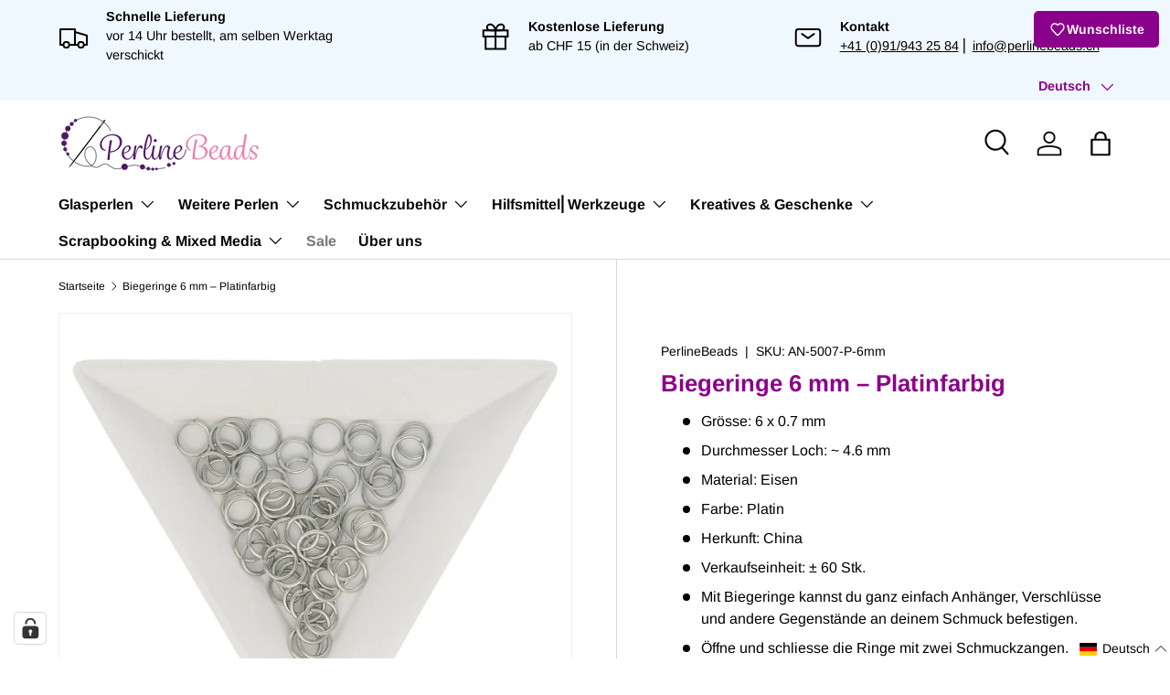

--- FILE ---
content_type: text/html; charset=utf-8
request_url: https://perlinebeads.ch/products/biegeringe-6-mm-platinfarbig
body_size: 127326
content:
<!doctype html>
<html class="no-js" lang="de" dir="ltr">
<head><meta charset="utf-8">
<meta name="viewport" content="width=device-width,initial-scale=1">
<title>Biegeringe 6 mm – Platinfarbig⎮perlinebeads.ch &ndash; PerlineBeads SA</title><link rel="canonical" href="https://perlinebeads.ch/products/biegeringe-6-mm-platinfarbig"><link rel="icon" href="//perlinebeads.ch/cdn/shop/files/Favicon.png?crop=center&height=48&v=1739780456&width=48" type="image/png">
  <link rel="apple-touch-icon" href="//perlinebeads.ch/cdn/shop/files/Favicon.png?crop=center&height=180&v=1739780456&width=180"><meta name="description" content="Mit Biegeringe kannst du ganz einfach Anhänger, Verschlüsse und andere Gegenstände an deinem Schmuck befestigen. Jetzt kaufen und ausprobieren!"><meta property="og:site_name" content="PerlineBeads SA">
<meta property="og:url" content="https://perlinebeads.ch/products/biegeringe-6-mm-platinfarbig">
<meta property="og:title" content="Biegeringe 6 mm – Platinfarbig⎮perlinebeads.ch">
<meta property="og:type" content="product">
<meta property="og:description" content="Mit Biegeringe kannst du ganz einfach Anhänger, Verschlüsse und andere Gegenstände an deinem Schmuck befestigen. Jetzt kaufen und ausprobieren!"><meta property="og:image" content="http://perlinebeads.ch/cdn/shop/products/biegeringe-6-mm-platinfarbig-690225.jpg?crop=center&height=1200&v=1699547293&width=1200">
  <meta property="og:image:secure_url" content="https://perlinebeads.ch/cdn/shop/products/biegeringe-6-mm-platinfarbig-690225.jpg?crop=center&height=1200&v=1699547293&width=1200">
  <meta property="og:image:width" content="1300">
  <meta property="og:image:height" content="1300"><meta property="og:price:amount" content="1.60">
  <meta property="og:price:currency" content="CHF"><meta name="twitter:card" content="summary_large_image">
<meta name="twitter:title" content="Biegeringe 6 mm – Platinfarbig⎮perlinebeads.ch">
<meta name="twitter:description" content="Mit Biegeringe kannst du ganz einfach Anhänger, Verschlüsse und andere Gegenstände an deinem Schmuck befestigen. Jetzt kaufen und ausprobieren!">
<link rel="preload" href="//perlinebeads.ch/cdn/shop/t/36/assets/main.css?v=117877229988737664671751707436" as="style"><style data-shopify>
@font-face {
  font-family: Arimo;
  font-weight: 400;
  font-style: normal;
  font-display: swap;
  src: url("//perlinebeads.ch/cdn/fonts/arimo/arimo_n4.a7efb558ca22d2002248bbe6f302a98edee38e35.woff2") format("woff2"),
       url("//perlinebeads.ch/cdn/fonts/arimo/arimo_n4.0da809f7d1d5ede2a73be7094ac00741efdb6387.woff") format("woff");
}
@font-face {
  font-family: Arimo;
  font-weight: 700;
  font-style: normal;
  font-display: swap;
  src: url("//perlinebeads.ch/cdn/fonts/arimo/arimo_n7.1d2d0638e6a1228d86beb0e10006e3280ccb2d04.woff2") format("woff2"),
       url("//perlinebeads.ch/cdn/fonts/arimo/arimo_n7.f4b9139e8eac4a17b38b8707044c20f54c3be479.woff") format("woff");
}
@font-face {
  font-family: Arimo;
  font-weight: 400;
  font-style: italic;
  font-display: swap;
  src: url("//perlinebeads.ch/cdn/fonts/arimo/arimo_i4.438ddb21a1b98c7230698d70dc1a21df235701b2.woff2") format("woff2"),
       url("//perlinebeads.ch/cdn/fonts/arimo/arimo_i4.0e1908a0dc1ec32fabb5a03a0c9ee2083f82e3d7.woff") format("woff");
}
@font-face {
  font-family: Arimo;
  font-weight: 700;
  font-style: italic;
  font-display: swap;
  src: url("//perlinebeads.ch/cdn/fonts/arimo/arimo_i7.b9f09537c29041ec8d51f8cdb7c9b8e4f1f82cb1.woff2") format("woff2"),
       url("//perlinebeads.ch/cdn/fonts/arimo/arimo_i7.ec659fc855f754fd0b1bd052e606bba1058f73da.woff") format("woff");
}
@font-face {
  font-family: Arimo;
  font-weight: 700;
  font-style: normal;
  font-display: swap;
  src: url("//perlinebeads.ch/cdn/fonts/arimo/arimo_n7.1d2d0638e6a1228d86beb0e10006e3280ccb2d04.woff2") format("woff2"),
       url("//perlinebeads.ch/cdn/fonts/arimo/arimo_n7.f4b9139e8eac4a17b38b8707044c20f54c3be479.woff") format("woff");
}
@font-face {
  font-family: Arimo;
  font-weight: 700;
  font-style: normal;
  font-display: swap;
  src: url("//perlinebeads.ch/cdn/fonts/arimo/arimo_n7.1d2d0638e6a1228d86beb0e10006e3280ccb2d04.woff2") format("woff2"),
       url("//perlinebeads.ch/cdn/fonts/arimo/arimo_n7.f4b9139e8eac4a17b38b8707044c20f54c3be479.woff") format("woff");
}
:root {
      --bg-color: 255 255 255 / 1.0;
      --bg-color-og: 255 255 255 / 1.0;
      --heading-color: 139 0 139;
      --text-color: 0 0 0;
      --text-color-og: 0 0 0;
      --scrollbar-color: 0 0 0;
      --link-color: 0 0 0;
      --link-color-og: 0 0 0;
      --star-color: 139 0 139;--swatch-border-color-default: 204 204 204;
        --swatch-border-color-active: 128 128 128;
        --swatch-card-size: 40px;
        --swatch-variant-picker-size: 64px;--color-scheme-1-bg: 255 255 255 / 1.0;
      --color-scheme-1-grad: linear-gradient(15deg, rgba(255, 255, 255, 1) 17%, rgba(255, 255, 255, 1) 34%, rgba(249, 249, 249, 1) 86%);
      --color-scheme-1-heading: 139 0 139;
      --color-scheme-1-text: 0 0 0;
      --color-scheme-1-btn-bg: 98 25 121;
      --color-scheme-1-btn-text: 255 255 255;
      --color-scheme-1-btn-bg-hover: 131 65 152;--color-scheme-2-bg: 240 248 255 / 1.0;
      --color-scheme-2-grad: ;
      --color-scheme-2-heading: 139 0 139;
      --color-scheme-2-text: 0 0 0;
      --color-scheme-2-btn-bg: 174 131 212;
      --color-scheme-2-btn-text: 255 255 255;
      --color-scheme-2-btn-bg-hover: 193 161 222;--color-scheme-3-bg: 98 25 121 / 1.0;
      --color-scheme-3-grad: linear-gradient(180deg, rgba(98, 25, 121, 1), rgba(98, 25, 121, 1) 100%);
      --color-scheme-3-heading: 255 255 255;
      --color-scheme-3-text: 255 255 255;
      --color-scheme-3-btn-bg: 255 255 255;
      --color-scheme-3-btn-text: 98 25 121;
      --color-scheme-3-btn-bg-hover: 238 231 241;

      --drawer-bg-color: 255 255 255 / 1.0;
      --drawer-text-color: 0 0 0;

      --panel-bg-color: 255 255 255 / 1.0;
      --panel-heading-color: 0 0 0;
      --panel-text-color: 0 0 0;

      --in-stock-text-color: 13 164 74;
      --low-stock-text-color: 54 55 55;
      --very-low-stock-text-color: 227 43 43;
      --no-stock-text-color: 7 7 7;
      --no-stock-backordered-text-color: 119 119 119;

      --error-bg-color: 252 237 238;
      --error-text-color: 180 12 28;
      --success-bg-color: 232 246 234;
      --success-text-color: 44 126 63;
      --info-bg-color: 228 237 250;
      --info-text-color: 26 102 210;

      --heading-font-family: Arimo, sans-serif;
      --heading-font-style: normal;
      --heading-font-weight: 700;
      --heading-scale-start: 6;

      --navigation-font-family: Arimo, sans-serif;
      --navigation-font-style: normal;
      --navigation-font-weight: 700;--heading-text-transform: none;
--subheading-text-transform: none;
      --body-font-family: Arimo, sans-serif;
      --body-font-style: normal;
      --body-font-weight: 400;
      --body-font-size: 16;

      --section-gap: 32;
      --heading-gap: calc(8 * var(--space-unit));--heading-gap: calc(6 * var(--space-unit));--grid-column-gap: 20px;--btn-bg-color: 174 131 212;
      --btn-bg-hover-color: 193 161 222;
      --btn-text-color: 255 255 255;
      --btn-bg-color-og: 174 131 212;
      --btn-text-color-og: 255 255 255;
      --btn-alt-bg-color: 255 255 255;
      --btn-alt-bg-alpha: 1.0;
      --btn-alt-text-color: 0 0 0;
      --btn-border-width: 1px;
      --btn-padding-y: 12px;

      

      --btn-lg-border-radius: 50%;
      --btn-icon-border-radius: 50%;
      --input-with-btn-inner-radius: var(--btn-border-radius);
      --btn-text-transform: uppercase;

      --input-bg-color: 255 255 255 / 1.0;
      --input-text-color: 0 0 0;
      --input-border-width: 1px;
      --input-border-radius: 0px;
      --textarea-border-radius: 0px;
      --input-bg-color-diff-3: #f7f7f7;
      --input-bg-color-diff-6: #f0f0f0;

      --modal-border-radius: 0px;
      --modal-overlay-color: 0 0 0;
      --modal-overlay-opacity: 0.4;
      --drawer-border-radius: 0px;
      --overlay-border-radius: 0px;

      --custom-label-bg-color: 129 244 225 / 1.0;
      --custom-label-text-color: 7 7 7 / 1.0;--sale-label-bg-color: 139 0 139 / 1.0;
      --sale-label-text-color: 255 255 255 / 1.0;--sold-out-label-bg-color: 46 46 46 / 1.0;
      --sold-out-label-text-color: 255 255 255 / 1.0;--new-label-bg-color: 174 131 212 / 1.0;
      --new-label-text-color: 255 255 255 / 1.0;--preorder-label-bg-color: 86 203 249 / 1.0;
      --preorder-label-text-color: 0 0 0 / 1.0;

      --collection-label-color: 0 126 18 / 1.0;

      --page-width: 1560px;
      --gutter-sm: 20px;
      --gutter-md: 32px;
      --gutter-lg: 64px;

      --payment-terms-bg-color: #ffffff;

      --coll-card-bg-color: #ffffff;
      --coll-card-border-color: #ffffff;

      --card-highlight-bg-color: #F9F9F9;
      --card-highlight-text-color: 85 85 85;
      --card-highlight-border-color: #E1E1E1;--card-bg-color: #ffffff;
      --card-text-color: 7 7 7;
      --card-border-color: #ffffff;

      --reading-width: 48em;
    }

    @media (max-width: 769px) {
      :root {
        --reading-width: 36em;
      }
    }
  </style><link rel="stylesheet" href="//perlinebeads.ch/cdn/shop/t/36/assets/main.css?v=117877229988737664671751707436">
  <script src="//perlinebeads.ch/cdn/shop/t/36/assets/main.js?v=182340204423554326591751707436" defer="defer"></script><link rel="preload" href="//perlinebeads.ch/cdn/fonts/arimo/arimo_n4.a7efb558ca22d2002248bbe6f302a98edee38e35.woff2" as="font" type="font/woff2" crossorigin fetchpriority="high"><link rel="preload" href="//perlinebeads.ch/cdn/fonts/arimo/arimo_n7.1d2d0638e6a1228d86beb0e10006e3280ccb2d04.woff2" as="font" type="font/woff2" crossorigin fetchpriority="high"><script>window.performance && window.performance.mark && window.performance.mark('shopify.content_for_header.start');</script><meta name="facebook-domain-verification" content="wlh1sx5nfd1j0ufrdkmq3cpvbdz5kn">
<meta id="shopify-digital-wallet" name="shopify-digital-wallet" content="/65273463018/digital_wallets/dialog">
<meta name="shopify-checkout-api-token" content="d7a9acd0cfa2ac38941d05027fd24110">
<meta id="in-context-paypal-metadata" data-shop-id="65273463018" data-venmo-supported="false" data-environment="production" data-locale="de_DE" data-paypal-v4="true" data-currency="CHF">
<link rel="alternate" hreflang="x-default" href="https://perlinebeads.ch/products/biegeringe-6-mm-platinfarbig">
<link rel="alternate" hreflang="de" href="https://perlinebeads.ch/products/biegeringe-6-mm-platinfarbig">
<link rel="alternate" hreflang="it" href="https://perlinebeads.ch/it/products/anellini-aperti-6-mm-colore-platino">
<link rel="alternate" hreflang="fr" href="https://perlinebeads.ch/fr/products/anneaux-ouverts-6-mm-couleur-platine">
<link rel="alternate" type="application/json+oembed" href="https://perlinebeads.ch/products/biegeringe-6-mm-platinfarbig.oembed">
<script async="async" src="/checkouts/internal/preloads.js?locale=de-CH"></script>
<link rel="preconnect" href="https://shop.app" crossorigin="anonymous">
<script async="async" src="https://shop.app/checkouts/internal/preloads.js?locale=de-CH&shop_id=65273463018" crossorigin="anonymous"></script>
<script id="shopify-features" type="application/json">{"accessToken":"d7a9acd0cfa2ac38941d05027fd24110","betas":["rich-media-storefront-analytics"],"domain":"perlinebeads.ch","predictiveSearch":true,"shopId":65273463018,"locale":"de"}</script>
<script>var Shopify = Shopify || {};
Shopify.shop = "perlinebeads.myshopify.com";
Shopify.locale = "de";
Shopify.currency = {"active":"CHF","rate":"1.0"};
Shopify.country = "CH";
Shopify.theme = {"name":"Enterprise - 05.06.2025","id":180578877819,"schema_name":"Enterprise","schema_version":"2.0.0","theme_store_id":1657,"role":"main"};
Shopify.theme.handle = "null";
Shopify.theme.style = {"id":null,"handle":null};
Shopify.cdnHost = "perlinebeads.ch/cdn";
Shopify.routes = Shopify.routes || {};
Shopify.routes.root = "/";</script>
<script type="module">!function(o){(o.Shopify=o.Shopify||{}).modules=!0}(window);</script>
<script>!function(o){function n(){var o=[];function n(){o.push(Array.prototype.slice.apply(arguments))}return n.q=o,n}var t=o.Shopify=o.Shopify||{};t.loadFeatures=n(),t.autoloadFeatures=n()}(window);</script>
<script>
  window.ShopifyPay = window.ShopifyPay || {};
  window.ShopifyPay.apiHost = "shop.app\/pay";
  window.ShopifyPay.redirectState = null;
</script>
<script id="shop-js-analytics" type="application/json">{"pageType":"product"}</script>
<script defer="defer" async type="module" src="//perlinebeads.ch/cdn/shopifycloud/shop-js/modules/v2/client.init-shop-cart-sync_DIwzDt8_.de.esm.js"></script>
<script defer="defer" async type="module" src="//perlinebeads.ch/cdn/shopifycloud/shop-js/modules/v2/chunk.common_DK6FaseX.esm.js"></script>
<script defer="defer" async type="module" src="//perlinebeads.ch/cdn/shopifycloud/shop-js/modules/v2/chunk.modal_DJrdBHKE.esm.js"></script>
<script type="module">
  await import("//perlinebeads.ch/cdn/shopifycloud/shop-js/modules/v2/client.init-shop-cart-sync_DIwzDt8_.de.esm.js");
await import("//perlinebeads.ch/cdn/shopifycloud/shop-js/modules/v2/chunk.common_DK6FaseX.esm.js");
await import("//perlinebeads.ch/cdn/shopifycloud/shop-js/modules/v2/chunk.modal_DJrdBHKE.esm.js");

  window.Shopify.SignInWithShop?.initShopCartSync?.({"fedCMEnabled":true,"windoidEnabled":true});

</script>
<script>
  window.Shopify = window.Shopify || {};
  if (!window.Shopify.featureAssets) window.Shopify.featureAssets = {};
  window.Shopify.featureAssets['shop-js'] = {"shop-cart-sync":["modules/v2/client.shop-cart-sync_CpbWr8Q_.de.esm.js","modules/v2/chunk.common_DK6FaseX.esm.js","modules/v2/chunk.modal_DJrdBHKE.esm.js"],"init-fed-cm":["modules/v2/client.init-fed-cm_BnAV8Oxq.de.esm.js","modules/v2/chunk.common_DK6FaseX.esm.js","modules/v2/chunk.modal_DJrdBHKE.esm.js"],"shop-toast-manager":["modules/v2/client.shop-toast-manager_6XJ40SNJ.de.esm.js","modules/v2/chunk.common_DK6FaseX.esm.js","modules/v2/chunk.modal_DJrdBHKE.esm.js"],"init-shop-cart-sync":["modules/v2/client.init-shop-cart-sync_DIwzDt8_.de.esm.js","modules/v2/chunk.common_DK6FaseX.esm.js","modules/v2/chunk.modal_DJrdBHKE.esm.js"],"shop-button":["modules/v2/client.shop-button_CZz_39uh.de.esm.js","modules/v2/chunk.common_DK6FaseX.esm.js","modules/v2/chunk.modal_DJrdBHKE.esm.js"],"init-windoid":["modules/v2/client.init-windoid_B-LDUEPU.de.esm.js","modules/v2/chunk.common_DK6FaseX.esm.js","modules/v2/chunk.modal_DJrdBHKE.esm.js"],"shop-cash-offers":["modules/v2/client.shop-cash-offers_Dr1ejWJu.de.esm.js","modules/v2/chunk.common_DK6FaseX.esm.js","modules/v2/chunk.modal_DJrdBHKE.esm.js"],"pay-button":["modules/v2/client.pay-button_ghLncuwV.de.esm.js","modules/v2/chunk.common_DK6FaseX.esm.js","modules/v2/chunk.modal_DJrdBHKE.esm.js"],"init-customer-accounts":["modules/v2/client.init-customer-accounts_CXFx84Ar.de.esm.js","modules/v2/client.shop-login-button_D4ESF-iV.de.esm.js","modules/v2/chunk.common_DK6FaseX.esm.js","modules/v2/chunk.modal_DJrdBHKE.esm.js"],"avatar":["modules/v2/client.avatar_BTnouDA3.de.esm.js"],"checkout-modal":["modules/v2/client.checkout-modal_C1x0kikZ.de.esm.js","modules/v2/chunk.common_DK6FaseX.esm.js","modules/v2/chunk.modal_DJrdBHKE.esm.js"],"init-shop-for-new-customer-accounts":["modules/v2/client.init-shop-for-new-customer-accounts_v7pinn42.de.esm.js","modules/v2/client.shop-login-button_D4ESF-iV.de.esm.js","modules/v2/chunk.common_DK6FaseX.esm.js","modules/v2/chunk.modal_DJrdBHKE.esm.js"],"init-customer-accounts-sign-up":["modules/v2/client.init-customer-accounts-sign-up_DpQU4YB3.de.esm.js","modules/v2/client.shop-login-button_D4ESF-iV.de.esm.js","modules/v2/chunk.common_DK6FaseX.esm.js","modules/v2/chunk.modal_DJrdBHKE.esm.js"],"init-shop-email-lookup-coordinator":["modules/v2/client.init-shop-email-lookup-coordinator_BRs9hJ8g.de.esm.js","modules/v2/chunk.common_DK6FaseX.esm.js","modules/v2/chunk.modal_DJrdBHKE.esm.js"],"shop-follow-button":["modules/v2/client.shop-follow-button_Q3WId6RZ.de.esm.js","modules/v2/chunk.common_DK6FaseX.esm.js","modules/v2/chunk.modal_DJrdBHKE.esm.js"],"shop-login-button":["modules/v2/client.shop-login-button_D4ESF-iV.de.esm.js","modules/v2/chunk.common_DK6FaseX.esm.js","modules/v2/chunk.modal_DJrdBHKE.esm.js"],"shop-login":["modules/v2/client.shop-login_DtE1on06.de.esm.js","modules/v2/chunk.common_DK6FaseX.esm.js","modules/v2/chunk.modal_DJrdBHKE.esm.js"],"lead-capture":["modules/v2/client.lead-capture_BFGmGe6G.de.esm.js","modules/v2/chunk.common_DK6FaseX.esm.js","modules/v2/chunk.modal_DJrdBHKE.esm.js"],"payment-terms":["modules/v2/client.payment-terms_Cj7FQ-eb.de.esm.js","modules/v2/chunk.common_DK6FaseX.esm.js","modules/v2/chunk.modal_DJrdBHKE.esm.js"]};
</script>
<script>(function() {
  var isLoaded = false;
  function asyncLoad() {
    if (isLoaded) return;
    isLoaded = true;
    var urls = ["https:\/\/api.fastbundle.co\/scripts\/src.js?shop=perlinebeads.myshopify.com"];
    for (var i = 0; i < urls.length; i++) {
      var s = document.createElement('script');
      s.type = 'text/javascript';
      s.async = true;
      s.src = urls[i];
      var x = document.getElementsByTagName('script')[0];
      x.parentNode.insertBefore(s, x);
    }
  };
  if(window.attachEvent) {
    window.attachEvent('onload', asyncLoad);
  } else {
    window.addEventListener('load', asyncLoad, false);
  }
})();</script>
<script id="__st">var __st={"a":65273463018,"offset":3600,"reqid":"0fb729cb-aaf0-46a6-80f7-c0116e527d2e-1769533249","pageurl":"perlinebeads.ch\/products\/biegeringe-6-mm-platinfarbig","u":"ec41aaa2a1b4","p":"product","rtyp":"product","rid":7824052814058};</script>
<script>window.ShopifyPaypalV4VisibilityTracking = true;</script>
<script id="captcha-bootstrap">!function(){'use strict';const t='contact',e='account',n='new_comment',o=[[t,t],['blogs',n],['comments',n],[t,'customer']],c=[[e,'customer_login'],[e,'guest_login'],[e,'recover_customer_password'],[e,'create_customer']],r=t=>t.map((([t,e])=>`form[action*='/${t}']:not([data-nocaptcha='true']) input[name='form_type'][value='${e}']`)).join(','),a=t=>()=>t?[...document.querySelectorAll(t)].map((t=>t.form)):[];function s(){const t=[...o],e=r(t);return a(e)}const i='password',u='form_key',d=['recaptcha-v3-token','g-recaptcha-response','h-captcha-response',i],f=()=>{try{return window.sessionStorage}catch{return}},m='__shopify_v',_=t=>t.elements[u];function p(t,e,n=!1){try{const o=window.sessionStorage,c=JSON.parse(o.getItem(e)),{data:r}=function(t){const{data:e,action:n}=t;return t[m]||n?{data:e,action:n}:{data:t,action:n}}(c);for(const[e,n]of Object.entries(r))t.elements[e]&&(t.elements[e].value=n);n&&o.removeItem(e)}catch(o){console.error('form repopulation failed',{error:o})}}const l='form_type',E='cptcha';function T(t){t.dataset[E]=!0}const w=window,h=w.document,L='Shopify',v='ce_forms',y='captcha';let A=!1;((t,e)=>{const n=(g='f06e6c50-85a8-45c8-87d0-21a2b65856fe',I='https://cdn.shopify.com/shopifycloud/storefront-forms-hcaptcha/ce_storefront_forms_captcha_hcaptcha.v1.5.2.iife.js',D={infoText:'Durch hCaptcha geschützt',privacyText:'Datenschutz',termsText:'Allgemeine Geschäftsbedingungen'},(t,e,n)=>{const o=w[L][v],c=o.bindForm;if(c)return c(t,g,e,D).then(n);var r;o.q.push([[t,g,e,D],n]),r=I,A||(h.body.append(Object.assign(h.createElement('script'),{id:'captcha-provider',async:!0,src:r})),A=!0)});var g,I,D;w[L]=w[L]||{},w[L][v]=w[L][v]||{},w[L][v].q=[],w[L][y]=w[L][y]||{},w[L][y].protect=function(t,e){n(t,void 0,e),T(t)},Object.freeze(w[L][y]),function(t,e,n,w,h,L){const[v,y,A,g]=function(t,e,n){const i=e?o:[],u=t?c:[],d=[...i,...u],f=r(d),m=r(i),_=r(d.filter((([t,e])=>n.includes(e))));return[a(f),a(m),a(_),s()]}(w,h,L),I=t=>{const e=t.target;return e instanceof HTMLFormElement?e:e&&e.form},D=t=>v().includes(t);t.addEventListener('submit',(t=>{const e=I(t);if(!e)return;const n=D(e)&&!e.dataset.hcaptchaBound&&!e.dataset.recaptchaBound,o=_(e),c=g().includes(e)&&(!o||!o.value);(n||c)&&t.preventDefault(),c&&!n&&(function(t){try{if(!f())return;!function(t){const e=f();if(!e)return;const n=_(t);if(!n)return;const o=n.value;o&&e.removeItem(o)}(t);const e=Array.from(Array(32),(()=>Math.random().toString(36)[2])).join('');!function(t,e){_(t)||t.append(Object.assign(document.createElement('input'),{type:'hidden',name:u})),t.elements[u].value=e}(t,e),function(t,e){const n=f();if(!n)return;const o=[...t.querySelectorAll(`input[type='${i}']`)].map((({name:t})=>t)),c=[...d,...o],r={};for(const[a,s]of new FormData(t).entries())c.includes(a)||(r[a]=s);n.setItem(e,JSON.stringify({[m]:1,action:t.action,data:r}))}(t,e)}catch(e){console.error('failed to persist form',e)}}(e),e.submit())}));const S=(t,e)=>{t&&!t.dataset[E]&&(n(t,e.some((e=>e===t))),T(t))};for(const o of['focusin','change'])t.addEventListener(o,(t=>{const e=I(t);D(e)&&S(e,y())}));const B=e.get('form_key'),M=e.get(l),P=B&&M;t.addEventListener('DOMContentLoaded',(()=>{const t=y();if(P)for(const e of t)e.elements[l].value===M&&p(e,B);[...new Set([...A(),...v().filter((t=>'true'===t.dataset.shopifyCaptcha))])].forEach((e=>S(e,t)))}))}(h,new URLSearchParams(w.location.search),n,t,e,['guest_login'])})(!0,!0)}();</script>
<script integrity="sha256-4kQ18oKyAcykRKYeNunJcIwy7WH5gtpwJnB7kiuLZ1E=" data-source-attribution="shopify.loadfeatures" defer="defer" src="//perlinebeads.ch/cdn/shopifycloud/storefront/assets/storefront/load_feature-a0a9edcb.js" crossorigin="anonymous"></script>
<script crossorigin="anonymous" defer="defer" src="//perlinebeads.ch/cdn/shopifycloud/storefront/assets/shopify_pay/storefront-65b4c6d7.js?v=20250812"></script>
<script data-source-attribution="shopify.dynamic_checkout.dynamic.init">var Shopify=Shopify||{};Shopify.PaymentButton=Shopify.PaymentButton||{isStorefrontPortableWallets:!0,init:function(){window.Shopify.PaymentButton.init=function(){};var t=document.createElement("script");t.src="https://perlinebeads.ch/cdn/shopifycloud/portable-wallets/latest/portable-wallets.de.js",t.type="module",document.head.appendChild(t)}};
</script>
<script data-source-attribution="shopify.dynamic_checkout.buyer_consent">
  function portableWalletsHideBuyerConsent(e){var t=document.getElementById("shopify-buyer-consent"),n=document.getElementById("shopify-subscription-policy-button");t&&n&&(t.classList.add("hidden"),t.setAttribute("aria-hidden","true"),n.removeEventListener("click",e))}function portableWalletsShowBuyerConsent(e){var t=document.getElementById("shopify-buyer-consent"),n=document.getElementById("shopify-subscription-policy-button");t&&n&&(t.classList.remove("hidden"),t.removeAttribute("aria-hidden"),n.addEventListener("click",e))}window.Shopify?.PaymentButton&&(window.Shopify.PaymentButton.hideBuyerConsent=portableWalletsHideBuyerConsent,window.Shopify.PaymentButton.showBuyerConsent=portableWalletsShowBuyerConsent);
</script>
<script data-source-attribution="shopify.dynamic_checkout.cart.bootstrap">document.addEventListener("DOMContentLoaded",(function(){function t(){return document.querySelector("shopify-accelerated-checkout-cart, shopify-accelerated-checkout")}if(t())Shopify.PaymentButton.init();else{new MutationObserver((function(e,n){t()&&(Shopify.PaymentButton.init(),n.disconnect())})).observe(document.body,{childList:!0,subtree:!0})}}));
</script>
<link id="shopify-accelerated-checkout-styles" rel="stylesheet" media="screen" href="https://perlinebeads.ch/cdn/shopifycloud/portable-wallets/latest/accelerated-checkout-backwards-compat.css" crossorigin="anonymous">
<style id="shopify-accelerated-checkout-cart">
        #shopify-buyer-consent {
  margin-top: 1em;
  display: inline-block;
  width: 100%;
}

#shopify-buyer-consent.hidden {
  display: none;
}

#shopify-subscription-policy-button {
  background: none;
  border: none;
  padding: 0;
  text-decoration: underline;
  font-size: inherit;
  cursor: pointer;
}

#shopify-subscription-policy-button::before {
  box-shadow: none;
}

      </style>
<script id="sections-script" data-sections="header,footer" defer="defer" src="//perlinebeads.ch/cdn/shop/t/36/compiled_assets/scripts.js?v=13778"></script>
<script>window.performance && window.performance.mark && window.performance.mark('shopify.content_for_header.end');</script>


  <script>document.documentElement.className = document.documentElement.className.replace('no-js', 'js');</script><!-- CC Custom Head Start --><!-- CC Custom Head End --><!-- BEGIN app block: shopify://apps/complianz-gdpr-cookie-consent/blocks/bc-block/e49729f0-d37d-4e24-ac65-e0e2f472ac27 -->

    
    
<link id='complianz-css' rel="stylesheet" href=https://cdn.shopify.com/extensions/019be05e-f673-7a8f-bd4e-ed0da9930f96/gdpr-legal-cookie-75/assets/complainz.css media="print" onload="this.media='all'">
    <style>
        #Compliance-iframe.Compliance-iframe-branded > div.purposes-header,
        #Compliance-iframe.Compliance-iframe-branded > div.cmplc-cmp-header,
        #purposes-container > div.purposes-header,
        #Compliance-cs-banner .Compliance-cs-brand {
            background-color: #ffffff !important;
            color: #000000!important;
        }
        #Compliance-iframe.Compliance-iframe-branded .purposes-header .cmplc-btn-cp ,
        #Compliance-iframe.Compliance-iframe-branded .purposes-header .cmplc-btn-cp:hover,
        #Compliance-iframe.Compliance-iframe-branded .purposes-header .cmplc-btn-back:hover  {
            background-color: #ffffff !important;
            opacity: 1 !important;
        }
        #Compliance-cs-banner .cmplc-toggle .cmplc-toggle-label {
            color: !important;
        }
        #Compliance-iframe.Compliance-iframe-branded .purposes-header .cmplc-btn-cp:hover,
        #Compliance-iframe.Compliance-iframe-branded .purposes-header .cmplc-btn-back:hover {
            background-color: !important;
            color: !important;
        }
        #Compliance-cs-banner #Compliance-cs-title {
            font-size: 12px !important;
        }
        #Compliance-cs-banner .Compliance-cs-content,
        #Compliance-cs-title,
        .cmplc-toggle-checkbox.granular-control-checkbox span {
            background-color: #ffffff !important;
            color: #000000 !important;
            font-size: 12px !important;
        }
        #Compliance-cs-banner .Compliance-cs-close-btn {
            font-size: 12px !important;
            background-color: #ffffff !important;
        }
        #Compliance-cs-banner .Compliance-cs-opt-group {
            color: #ffffff !important;
        }
        #Compliance-cs-banner .Compliance-cs-opt-group button,
        .Compliance-alert button.Compliance-button-cancel {
            background-color: #e3e3e3!important;
            color: #090909!important;
        }
        #Compliance-cs-banner .Compliance-cs-opt-group button.Compliance-cs-accept-btn,
        #Compliance-cs-banner .Compliance-cs-opt-group button.Compliance-cs-btn-primary,
        .Compliance-alert button.Compliance-button-confirm {
            background-color: #8B008B !important;
            color: #ffffff !important;
        }
        #Compliance-cs-banner .Compliance-cs-opt-group button.Compliance-cs-reject-btn {
            background-color: #e3e3e3!important;
            color: #000000!important;
        }

        #Compliance-cs-banner .Compliance-banner-content button {
            cursor: pointer !important;
            color: currentColor !important;
            text-decoration: underline !important;
            border: none !important;
            background-color: transparent !important;
            font-size: 100% !important;
            padding: 0 !important;
        }

        #Compliance-cs-banner .Compliance-cs-opt-group button {
            border-radius: 4px !important;
            padding-block: 10px !important;
        }
        @media (min-width: 640px) {
            #Compliance-cs-banner.Compliance-cs-default-floating:not(.Compliance-cs-top):not(.Compliance-cs-center) .Compliance-cs-container, #Compliance-cs-banner.Compliance-cs-default-floating:not(.Compliance-cs-bottom):not(.Compliance-cs-center) .Compliance-cs-container, #Compliance-cs-banner.Compliance-cs-default-floating.Compliance-cs-center:not(.Compliance-cs-top):not(.Compliance-cs-bottom) .Compliance-cs-container {
                width: 560px !important;
            }
            #Compliance-cs-banner.Compliance-cs-default-floating:not(.Compliance-cs-top):not(.Compliance-cs-center) .Compliance-cs-opt-group, #Compliance-cs-banner.Compliance-cs-default-floating:not(.Compliance-cs-bottom):not(.Compliance-cs-center) .Compliance-cs-opt-group, #Compliance-cs-banner.Compliance-cs-default-floating.Compliance-cs-center:not(.Compliance-cs-top):not(.Compliance-cs-bottom) .Compliance-cs-opt-group {
                flex-direction: row !important;
            }
            #Compliance-cs-banner .Compliance-cs-opt-group button:not(:last-of-type),
            #Compliance-cs-banner .Compliance-cs-opt-group button {
                margin-right: 4px !important;
            }
            #Compliance-cs-banner .Compliance-cs-container .Compliance-cs-brand {
                position: absolute !important;
                inset-block-start: 6px;
            }
        }
        #Compliance-cs-banner.Compliance-cs-default-floating:not(.Compliance-cs-top):not(.Compliance-cs-center) .Compliance-cs-opt-group > div, #Compliance-cs-banner.Compliance-cs-default-floating:not(.Compliance-cs-bottom):not(.Compliance-cs-center) .Compliance-cs-opt-group > div, #Compliance-cs-banner.Compliance-cs-default-floating.Compliance-cs-center:not(.Compliance-cs-top):not(.Compliance-cs-bottom) .Compliance-cs-opt-group > div {
            flex-direction: row-reverse;
            width: 100% !important;
        }

        .Compliance-cs-brand-badge-outer, .Compliance-cs-brand-badge, #Compliance-cs-banner.Compliance-cs-default-floating.Compliance-cs-bottom .Compliance-cs-brand-badge-outer,
        #Compliance-cs-banner.Compliance-cs-default.Compliance-cs-bottom .Compliance-cs-brand-badge-outer,
        #Compliance-cs-banner.Compliance-cs-default:not(.Compliance-cs-left) .Compliance-cs-brand-badge-outer,
        #Compliance-cs-banner.Compliance-cs-default-floating:not(.Compliance-cs-left) .Compliance-cs-brand-badge-outer {
            display: none !important
        }

        #Compliance-cs-banner:not(.Compliance-cs-top):not(.Compliance-cs-bottom) .Compliance-cs-container.Compliance-cs-themed {
            flex-direction: row !important;
        }

        #Compliance-cs-banner #Compliance-cs-title,
        #Compliance-cs-banner #Compliance-cs-custom-title {
            justify-self: center !important;
            font-size: 14px !important;
            font-family: -apple-system,sans-serif !important;
            margin-inline: auto !important;
            width: 55% !important;
            text-align: center;
            font-weight: 600;
            visibility: unset;
        }

        @media (max-width: 640px) {
            #Compliance-cs-banner #Compliance-cs-title,
            #Compliance-cs-banner #Compliance-cs-custom-title {
                display: block;
            }
        }

        #Compliance-cs-banner .Compliance-cs-brand img {
            max-width: 110px !important;
            min-height: 32px !important;
        }
        #Compliance-cs-banner .Compliance-cs-container .Compliance-cs-brand {
            background: none !important;
            padding: 0px !important;
            margin-block-start:10px !important;
            margin-inline-start:16px !important;
        }

        #Compliance-cs-banner .Compliance-cs-opt-group button {
            padding-inline: 4px !important;
        }

    </style>
    
    
    
    

    <script type="text/javascript">
        function loadScript(src) {
            return new Promise((resolve, reject) => {
                const s = document.createElement("script");
                s.src = src;
                s.charset = "UTF-8";
                s.onload = resolve;
                s.onerror = reject;
                document.head.appendChild(s);
            });
        }

        function filterGoogleConsentModeURLs(domainsArray) {
            const googleConsentModeComplianzURls = [
                // 197, # Google Tag Manager:
                {"domain":"s.www.googletagmanager.com", "path":""},
                {"domain":"www.tagmanager.google.com", "path":""},
                {"domain":"www.googletagmanager.com", "path":""},
                {"domain":"googletagmanager.com", "path":""},
                {"domain":"tagassistant.google.com", "path":""},
                {"domain":"tagmanager.google.com", "path":""},

                // 2110, # Google Analytics 4:
                {"domain":"www.analytics.google.com", "path":""},
                {"domain":"www.google-analytics.com", "path":""},
                {"domain":"ssl.google-analytics.com", "path":""},
                {"domain":"google-analytics.com", "path":""},
                {"domain":"analytics.google.com", "path":""},
                {"domain":"region1.google-analytics.com", "path":""},
                {"domain":"region1.analytics.google.com", "path":""},
                {"domain":"*.google-analytics.com", "path":""},
                {"domain":"www.googletagmanager.com", "path":"/gtag/js?id=G"},
                {"domain":"googletagmanager.com", "path":"/gtag/js?id=UA"},
                {"domain":"www.googletagmanager.com", "path":"/gtag/js?id=UA"},
                {"domain":"googletagmanager.com", "path":"/gtag/js?id=G"},

                // 177, # Google Ads conversion tracking:
                {"domain":"googlesyndication.com", "path":""},
                {"domain":"media.admob.com", "path":""},
                {"domain":"gmodules.com", "path":""},
                {"domain":"ad.ytsa.net", "path":""},
                {"domain":"dartmotif.net", "path":""},
                {"domain":"dmtry.com", "path":""},
                {"domain":"go.channelintelligence.com", "path":""},
                {"domain":"googleusercontent.com", "path":""},
                {"domain":"googlevideo.com", "path":""},
                {"domain":"gvt1.com", "path":""},
                {"domain":"links.channelintelligence.com", "path":""},
                {"domain":"obrasilinteirojoga.com.br", "path":""},
                {"domain":"pcdn.tcgmsrv.net", "path":""},
                {"domain":"rdr.tag.channelintelligence.com", "path":""},
                {"domain":"static.googleadsserving.cn", "path":""},
                {"domain":"studioapi.doubleclick.com", "path":""},
                {"domain":"teracent.net", "path":""},
                {"domain":"ttwbs.channelintelligence.com", "path":""},
                {"domain":"wtb.channelintelligence.com", "path":""},
                {"domain":"youknowbest.com", "path":""},
                {"domain":"doubleclick.net", "path":""},
                {"domain":"redirector.gvt1.com", "path":""},

                //116, # Google Ads Remarketing
                {"domain":"googlesyndication.com", "path":""},
                {"domain":"media.admob.com", "path":""},
                {"domain":"gmodules.com", "path":""},
                {"domain":"ad.ytsa.net", "path":""},
                {"domain":"dartmotif.net", "path":""},
                {"domain":"dmtry.com", "path":""},
                {"domain":"go.channelintelligence.com", "path":""},
                {"domain":"googleusercontent.com", "path":""},
                {"domain":"googlevideo.com", "path":""},
                {"domain":"gvt1.com", "path":""},
                {"domain":"links.channelintelligence.com", "path":""},
                {"domain":"obrasilinteirojoga.com.br", "path":""},
                {"domain":"pcdn.tcgmsrv.net", "path":""},
                {"domain":"rdr.tag.channelintelligence.com", "path":""},
                {"domain":"static.googleadsserving.cn", "path":""},
                {"domain":"studioapi.doubleclick.com", "path":""},
                {"domain":"teracent.net", "path":""},
                {"domain":"ttwbs.channelintelligence.com", "path":""},
                {"domain":"wtb.channelintelligence.com", "path":""},
                {"domain":"youknowbest.com", "path":""},
                {"domain":"doubleclick.net", "path":""},
                {"domain":"redirector.gvt1.com", "path":""}
            ];

            if (!Array.isArray(domainsArray)) { 
                return [];
            }

            const blockedPairs = new Map();
            for (const rule of googleConsentModeComplianzURls) {
                if (!blockedPairs.has(rule.domain)) {
                    blockedPairs.set(rule.domain, new Set());
                }
                blockedPairs.get(rule.domain).add(rule.path);
            }

            return domainsArray.filter(item => {
                const paths = blockedPairs.get(item.d);
                return !(paths && paths.has(item.p));
            });
        }

        function setupAutoblockingByDomain() {
            // autoblocking by domain
            const autoblockByDomainArray = [];
            const prefixID = '10000' // to not get mixed with real metis ids
            let cmpBlockerDomains = []
            let cmpCmplcVendorsPurposes = {}
            let counter = 1
            for (const object of autoblockByDomainArray) {
                cmpBlockerDomains.push({
                    d: object.d,
                    p: object.path,
                    v: prefixID + counter,
                });
                counter++;
            }
            
            counter = 1
            for (const object of autoblockByDomainArray) {
                cmpCmplcVendorsPurposes[prefixID + counter] = object?.p ?? '1';
                counter++;
            }

            Object.defineProperty(window, "cmp_cmplc_vendors_purposes", {
                get() {
                    return cmpCmplcVendorsPurposes;
                },
                set(value) {
                    cmpCmplcVendorsPurposes = { ...cmpCmplcVendorsPurposes, ...value };
                }
            });
            const basicGmc = false;


            Object.defineProperty(window, "cmp_importblockerdomains", {
                get() {
                    if (basicGmc) {
                        return filterGoogleConsentModeURLs(cmpBlockerDomains);
                    }
                    return cmpBlockerDomains;
                },
                set(value) {
                    cmpBlockerDomains = [ ...cmpBlockerDomains, ...value ];
                }
            });
        }

        function enforceRejectionRecovery() {
            const base = (window._cmplc = window._cmplc || {});
            const featuresHolder = {};

            function lockFlagOn(holder) {
                const desc = Object.getOwnPropertyDescriptor(holder, 'rejection_recovery');
                if (!desc) {
                    Object.defineProperty(holder, 'rejection_recovery', {
                        get() { return true; },
                        set(_) { /* ignore */ },
                        enumerable: true,
                        configurable: false
                    });
                }
                return holder;
            }

            Object.defineProperty(base, 'csFeatures', {
                configurable: false,
                enumerable: true,
                get() {
                    return featuresHolder;
                },
                set(obj) {
                    if (obj && typeof obj === 'object') {
                        Object.keys(obj).forEach(k => {
                            if (k !== 'rejection_recovery') {
                                featuresHolder[k] = obj[k];
                            }
                        });
                    }
                    // we lock it, it won't try to redefine
                    lockFlagOn(featuresHolder);
                }
            });

            // Ensure an object is exposed even if read early
            if (!('csFeatures' in base)) {
                base.csFeatures = {};
            } else {
                // If someone already set it synchronously, merge and lock now.
                base.csFeatures = base.csFeatures;
            }
        }

        function splitDomains(joinedString) {
            if (!joinedString) {
                return []; // empty string -> empty array
            }
            return joinedString.split(";");
        }

        function setupWhitelist() {
            // Whitelist by domain:
            const whitelistString = "";
            const whitelist_array = [...splitDomains(whitelistString)];
            if (Array.isArray(window?.cmp_block_ignoredomains)) {
                window.cmp_block_ignoredomains = [...whitelist_array, ...window.cmp_block_ignoredomains];
            }
        }

        async function initCompliance() {
            const currentCsConfiguration = {"siteId":4123614,"cookiePolicyIds":{"de":39777895,"fr":24663982,"it":50887771},"banner":{"acceptButtonDisplay":true,"rejectButtonDisplay":true,"customizeButtonDisplay":true,"position":"float-center","backgroundOverlay":false,"fontSize":"12px","content":"","acceptButtonCaption":"","rejectButtonCaption":"","customizeButtonCaption":"","cookiePolicyLinkCaption":"","privacyWidget":true,"privacyWidgetPosition":"bottom-left","backgroundColor":"#ffffff","textColor":"#000000","acceptButtonColor":"#8B008B","acceptButtonCaptionColor":"#ffffff","rejectButtonColor":"#e3e3e3","rejectButtonCaptionColor":"#000000","customizeButtonColor":"#e3e3e3","customizeButtonCaptionColor":"#090909","applyStyles":"false"},"whitelabel":true,"privacyWidget":true};
            const preview_config = {"format_and_position":{"has_background_overlay":false,"position":"float-center"},"text":{"fontsize":"12px","content":{"main":"","accept":{"de":"Zustimmen"},"reject":"","learnMore":"","cp_caption":""}},"theme":{"setting_type":2,"standard":{"subtype":"light"},"color":{"selected_color":"Lavender","selected_color_style":"neutral"},"custom":{"main":{"background":"#ffffff","text":"#000000"},"acceptButton":{"background":"#8B008B","text":"#ffffff"},"rejectButton":{"background":"#e3e3e3","text":"#000000"},"learnMoreButton":{"background":"#e3e3e3","text":"#090909"}},"logo":{"type":0,"add_from_url":{"url":"","brand_header_color":"#ffffff","brand_text_color":"#000000"},"upload":{"src":"data:image\/png;base64,iVBORw0KGgoAAAANSUhEUgAAAfQAAACKCAYAAABcibiPAAAAAXNSR0IArs4c6QAAIABJREFUeF7sXQl8VNX1\/s57M5MAAllYMgnuVq22LtW2WluXttYNsmGwilgkCbjhUrFKwAYsBNyqFTdCgohKLUiSCbjXyt8u1latUmsXN1SYCVsWEEhm3nvnP+fNm8lkyDKTjQDv\/H75seS9++797n3v3HuW7xBssRGwEbARsBGwEbAR2O8RoP1+BPYAbARsBGwEbARsBGwEYCt0exHYCNgI2AjYCNgIHAAI2Ao9NImCg2L9xP69I4wYgPwYMT\/h\/z8Aloc9BBsBGwEbARuB\/QWBg1Ghy5idAIYDGAkgC4AbwCgAIwAcYv0MAuCwlLwaM6E6gPDPbgBfAdgBYBuALQB8ADYB2ApgJ4DA\/rIg7H7aCNgI2AjYCOyfCBwsCl3GOQTACQDOBnCipchFeWuWAt5gKeHtAHZZPy3W7+UaOXmHT\/Oi6OUn2WpX2pHNQCaAIwFkWNeKMt8I4J8A3gDwXwDNUW3tn6vG7rWNgI2AjYCNwIBD4EBX6HKyPjV4ar4OwLmWovUCeBbA6wD+DUAUuJy2w+ZzmaSw8o53wsI4itle\/i7KXk78soE4H0CBpfBFub8a\/PvDlnIXc70tNgI2AjYCNgI2Aj1G4EBT6KJIxXx+FICLAHwXwFAA\/wHwcvD\/3gLwqXXq7jF4cTYQNvF\/LdiHMwFcYPWvHsCfLAUv1oHN1sYizmbty2wEbARsBGwEbARaEdgvFHopShXfaT61\/J3FGkDtnZ7lZHwKgEsAfN\/ye\/\/DUpgfAvh8APmxkyyzvJj9xfz\/DQBi2heLwVpr85GohcBe0zYCNgI2AjYCBzkCA16hj3MX3awAUwEMY6AxqM7nNNVl1azDXPFri0ldzNq3B33UPwTwPoCHAPzNClQTRTlQRbAXH7z430Wx3wDg2KCLwBMM2HsAwCdW9PxA7b\/dLxsBGwEbARuBAYTAgFXok4+YnNzgd9wHxvUxeDVoRuC2VzaveC+AwCTLRy2ncFHkb\/azOb03p9JljeUaAEdYil18\/aLY98TxIIncF5+8xAPYYiNgI2AjYCNwkCEwYBV6dtbU88gwVlrBZG2mpVnf7X1t66rNGgf+L2hqrwHwV8tsfSBM32DLbZBj+dzF9\/9bK1K+I1P8NwFMtALtntqPNzUHwvzZY7ARsBGwEdgnCAxYhZ6TWXQ9GPcCkHzwNsJg\/HXr77+3RftcTOySB36gSXSanVgoJFJfNje\/bme84mqosE71Yqn4zgGKyYE2x\/Z4bARsBGwEehWBgavQ3VOnAYYoMDmxxghph7Qkpz9Tv0jIXA50kSC67CAZznwAXwZN6ncGg\/\/+bp3CTwbwtJVXLziIxeJCK9f9QMfFHp+NgI2AjYCNQBQCA1ahj8so\/jbBqCEiIWtpK4TXmlza2HUblglJy8EiYwCIf\/0cAK8AeCl4Ev8FAMmrlxz744OR\/LOsgDrbj36wrAp7nDYCNgI2AhYCA1WhO1xwjRsz5NjF3xj6nXQiRdLSwvI\/Uvi6mk2Vf+gGAcz+PvESFS+57LMtVjphnrs2GB2\/wmKsEz\/6R\/v7IO3+2wjYCNgI2AgkjsA+U+iSW\/7hCR86sHWkq\/kwzdj5jtu\/DnPlZCl9mmYprV9flHH1i0lwXAsy3AZogwHlobW+8i8SH+oBc4fgM8MywQsZjZjfJf9eUvuePGBGaQ\/ERsBGwEbARiAhBPaJQs9zF33dIFwLxmVCkUqAwaC\/t+gtT7y67ben6kZAfMMSELdmABHCJARsH10slgoJgpM89TsAfNv6UxS7mOKFcc4WGwEbARsBG4GDEIF+V+jjMopPVIgfA\/CDWLx11ls+3fWvrR\/u\/NtYAB\/YOdV7rcjDrXz754LK\/HkAS62KcRIcKBXfJGBOaG5tsRGwEbARsBE4yBDoV4VegAKX352yEOCbLHrWveBmsE6Gfqpn8zKpUGZLWwTut+IGRHELs5zg+FNr87MIwNEAJlgV3mzsbARsBGwEbAQOIgT6VaHnZxWN0ZmWg\/m8TjEmus3jXXLfQTQPXQ1V5kkqtt0WNKtPDuadS8S75KXfHaSOFZz8VnW3X1qmd4lBEPpboce1xUbARsBGwEbgIECgfxX6qKuPMlT1txwiP+lYmO\/21FWKj9iWEAJSNe53AG61ctGXB0\/iQiIjintrFEipwXKw060gOVHuv7fdFvYSshGwEbARODgQ6FeFPtY99TAVhhCh7OU\/j4F7lsdXUXZwTEGXoxwBYIkVzb4MgJjWpSCNWDnq2rlbiGhE0V8NoBjA210+wb7ARsBGwEbARmC\/R6BfFfq5R0xOTmlxLmSw+H+lUlp70mIoOHfNpgrhZz\/YRaLaCy32tystn7mcwPMsk3pH+Ahdrlg4xL8+Pmiu\/9dBmLN\/sK8de\/w2AjYCBxkC\/arQJRDumENOmnb4oOPuOcQxXMqGxsouAj1Q48ssBeZK5bCDXb4O4DdB3O4KnszTg4VqHrZ85pIlIH7zzmR4sGDNTAA\/AnCddVK366wf7CvKHr+NgI3AAYtAfyv0Ewj0WObgo145ffh5p4AwDgwxEQubzOdMuHeP3rLslc1P7TpgEY9\/YIKL0LtKtbXXAEiqmvjEbwEQL4f9UCuV7cSgr12KvNh56vHjb19pI2AjYCOwXyHQqwq94IQCl\/+rQ46Brl7BBr5BzMOhYAMMet6367PX\/7bzNfEFi99XOMi\/ysu6Pp3Q8rWATjvdWfS\/8nfKA\/sVen3XWTG1lwTTz4qsUqriNz8qyOH+vWCke6KbHQmUWwygPvhzYxwn+74bld2yjYCNgI2AjUCfIdBbCp3Gj5l2jK7rtzBoMsB7lTz1G82f\/mvn33fXa1su\/[base64]\/S3iQA7\/Vmp+22bARsBGwEbAT2LQI9VugFI687JODwf8LAqHiHQkQ31niXiF\/YlrYInGWZxSUDQOIJnrCIYrqKaI8XR5dV2EWsKBJctzveG+3rbARsBGwEbAQGNgI9VujZWYWXkEFiDo5bCPRKjW\/JBXHfcHBceKzlNz\/dYneTwiuidBMNgusKrW8EC7o8EuR9fwpAZS+c\/Lt6nv17GwEbARsBG4F+QKDHCj0ns\/h2MC9MpK\/M\/GltXaUUErElhICkl4lZXUhkxG8uqWoS4b6xDwCSCPorrPK0wjZnV2frA5DtJm0EbARsBPobgR4r9NysolvZMJVRIvJfj6\/i+ERuOMCvvcqKQh8SpGuV2IKfWbnnfTVsMb0\/C0DIe6YkkNfeV\/2x27URsBGwEbAR6CECPVboeVlTzjQM5S+J9IOB6lpfRX4i9xzA134LQHWwtrmkpkkQnJjZJcWsr5ny5HmrAPza+rOvn3cAT6E9NBsBGwEbgX2PQI8V+tTTpjo3ew3JKxcfcJdCIIOJr\/B4K6R62MEuo4NkMa8AOMkCQqhdZwQpW1v6ARiZezHrX2z9ub0fnmk\/wkbARsBGwEagjxDosUKXfuW4pxYB+iMAiSm3E2Em0BtO1gtW1T0RXfazj4Y3oJsdDOBBy28u8\/Bnq5DKln7s9eFWbvrjVnnWfny0\/SgbARsBGwEbgd5EoFcUesGYwrSArvySwVK2M7nDDjLWE3BTTV3F\/x3k0dUSmCblTYW1Lc2qcS7553Ja72m+eSLrQ\/ohcyY+eyEFsk\/[base64]\/WwbARsBG4EeItBbCl1O5HcEWc6kqEiuFa3dw64dkLdLjfL7Lb+5KNA\/BJW7RPvvPCBHaw\/KRsBGwEbARqDfEOiJQqdSlKq+03xU\/k55FgApjfoQgDX91vv960FSOU2iyhcE6VdFsQuhixDJvNnPfvP9CzW7tzYCNgI2AjYCcSGQqEKnvKwpZxiGMoWIz2FWRgBMmuFHg7Z1xyAacv1r255LiAY2rl4eGBd9PVjb\/[base64]\/boihqbvWmxeIjPlhFCq3ISfxXwZxzIZJ5x8r5\/tfBCog9bhsBGwEbARuBvkGgU4Wee8TkFPgdjzLjpwC6VP6xXWTQRy2qccbLGyvr+6b7A75VqW\/+TDDPWxjZhLTlOgArB1qvC1CgNmemJiUnw9ncDCdphqqxRg5ysEoOdjgDWkszBwIpQ\/wvfrxIcuX7k\/xmoMHVq\/0pOGrqcH2PnoKA6le3NWyxORp6Fd592tjbUxc7xww7wpU0ZLdTJYdjj3+nOsTpoN27AYMdxqAhmjZsT1Lg4z1O\/zGLLvaT\/V7t0\/nqzsMZTJtnPDVYdQ0ZprGuZbgKttNc2mdxUZ0r9Iyic5lME\/GI7gxW\/MVE9PMa75JF3bx\/f75NeNpFeZ9t1TefA+BuKyBun46r4IQCV2Bn6qGaph1NpBxKwBhicgOcHqSjTQFhMBgOEAwwAgz+ikD1DGxVFGxkxkbDoE+THcYnqw7ezVqP5jB7xJSh5FIuBuNSML4HwhYwHjAU5bk13vLdPWrcvnmfIFA3Y\/kQlzrsKDiEMEo\/FAaySFFGgzkNREOZMZjAku3CHCKR2kmEeoOpTtgiFaIvmLVP\/P7dn2Tcd5Xtktsnsxj\/Q3fMrEpnwvka+DwFdBqIvCoptw2bl\/Pf+Fvp3Ss7Veh57qL5BiAMYj0QrvG3NP\/sxfpndvSgkf3tVqG\/XWHl5AvGFZbpfZ9+qPOyio\/VmXPAfB6BpNqa0M6Kj1\/6G68FRnafkjdfT8A2gP\/CoNWn+LL+PBdz99nOdH9aIOPHTPuabujzmPETC3+z+7JhIsLtLm\/Tcvukvn\/MKDNTQ8lz3wep4wCcycBoBUjhUGpqF7Ut2oxRA3gHgbYzSwllfpVYWZG6MG\/D\/oHEwdXLbbNrfkyGMZ9CRclkrokJW4h5SlrZ+Of3FRqdfsRz3EUvBfOkL+hJ5xh4l0mZuMZbLnnXB4OI31xIduRELn9\/y1Lsm\/t78GJKR2rqIS2DtHOI6VaAxFoQFjGbSxaClGzVAZIPylfB8q1NIGhg0+c\/LGhVGCTjYMBBgJwuZEx7C+EdAs\/brftffWXzU7Jxsc3y7cCUN\/qaUbqiryTwOe3DiE8Dun7+81ue+LS\/14v9vPgQEFP610eMGOEHLgXRrcymSy0ssqkNAKwxSN6rPQTeGqxh0WBSOxOcouwJlMHMg8z3itkJIiHnavs9Zuik4GmdcPeGLVs\/Pr18mp01FN8U9flV20tWP0GgyW0fRF4GT04vy3+1zzvQwQM6N7m7i99hsNTr7on8S1GMidWblr7fk0b2k3sFzwsBPGb5zb8EMDW4c3+5PxXcuTjXMTzjuGNBfAFgXAHgVEsRi5L9EoyPQPLD\/zR0+o\/B+oYAaZtf2fxUGzNfKUqV9VmfpUJzullRjmPJcjCMU0B0PBGOZDYVfLQIZ\/\/rBuHxZGXoK6s2PrBnP5m3futmTmbhODBVAZAPuMxHk2UhiS5q9LjHVyHxFvamqN9mpusHeeesGZzc4j8VipJNjAkG+Ah54SlkPt\/ATB+zwv9RgPUG+L9J\/uQNQzbs2kqrJuixrXMpK9u1tW5m\/7EK42Qi5TSAv0HACRxzsmdgMwHLDAVPjpiX\/++ue2pf0ZcIiN+8YVbNWjBL6elo+UQn46cj51\/6dl8+v7O2uzqhS7EOUQY9EP5QURxXVG9afDAodMk3F2Kdb1uASYS7FF3pj\/rm5iMLRhYcEnCkTAeMy0B0gqV0Wwj4KxOtVInfVf2uDSu3PrKZQAkrjIvSpg9zJu8+GgadoRCu5taxRtYIAVsNQq1iOObV1D1umwyj3p5oqxcRAsy4F6ATACMHoPD7+BVY\/66n7okPe\/Di2bf2IgKNs6uPNgzcCpgfcfNEzuBdBPo9Eao15n+69ugbhj8woVsBwFz6evJ2veFIRaNTSOUiZjP2JqrIFUs8y\/us8Pw0R7qH5p4nljVb9gECPGfN4AZ\/QCpjStBzlPB6cio5qXP3nZukq6C415jww55gxuD3iR1XeOoWH+gfJylwIkxw51l4PW2lqPWbXzkva8qZhqGEo+qlPyKSKneLK7XprVUfrhKTXcJKvIP5p4uOme5y7d5TBMZcABJQ12Z1A\/iLqjuvqtrymG0+BpCTMe0EkP5BlGl1N2t8sgEHqQ7tbYDExWEKgX9T46u8uSfvnn1vzxEoLS1VpgdOuUoBPwTGISDTLG4QUKMpasmIk1o+xoQJ8u\/eeq8gCqPRrxUzeB4AKeYULdsVwrXD5+c9150Nec8RsVvYNmtNlgJtDZhjD7t\/Th2RcT79\/Hv7zDLZqULPdhc9QEDPPipEzw9xOCat+OIx8SEdqCJ+5plBX\/SdlsJ8I1iKNBtAvwQCjsucOkIBFxLzrQyMDPrwm01FTljkOqvpuVWrVu1l8uvFiaBxWUXfVQ0s5NCOtW3pXPBbYGOKfdoE5WQWLQLj+laljXU1vgpzA5jtLr6GwI8AsDZi9OEhLclnPlO\/qF\/WUC+uhwOmqR0z1xwfIP\/tBBK3lQvgJhD9EYZyT+qCnD\/1tULdVrLqRwT1QYJZbjn6W72VYUxKL7tUXHm29DMC22+vPZFU7TkAx8c8emVaWf5l\/dydNo\/r4oRefBET\/y5YIWxoNzspiuSXHl+FFCTptR1sN\/vSV7dJkJhUTHsYIYrXjwAUAxCl3udjHjtqysmqqpRKSfqQL5Z3AHQ3sWNFTd3jn\/dHH0yFdOiUTNKUuWD8TAJ\/YsB+B6xfdTAr9YtHTs5wOhzrABzXqtD5qhpf5VPy73GZUwcrbPwtyCQoH2+RLQqM8dW+pX\/qq4Vrt9s+AgxQw8yqS0A8m0CnsxkISh8zY6GjOVDdXbN6d\/BunOU5nVl7jEGnx9z\/pcFKwYgFuRJ0a0s\/IlA\/q+r7MPgZkJkpFBEi3JU6P1++xftMOk9bG33NKEPRngAQ6\/yPs8O8XVedJ6\/d+PimOG\/YHy8Tf9qLAKT4ipi0bwEgXO19eSo2ccrJLP4emMVHH9rBE\/5HhmPSqDrjH+Xofx59ieA2SHsIxBOi\/MHSVdnYrHapPO1gzVvPcRfnAbw0Kk1tp0FKRnTOeU5m4Vww\/dJ6CXYBfLPHVykpj7b0EwJcsFJt+pqzkIkXMJtpnbJ83\/D79cmjP8cX7QW49WXXTJO\/\/+RcVcFjzOaBIVpe1JzahFFzJ0h2ii39hMC226tyFNVMRY7lZ7k8rSz\/2X7qRruP6TL3eFxW8VjFYInaHpNgRxsJVFTjW7I6wfv2p8vF5yk+67FWoRXxm0tJ1D4PWMnLmnamYRgVAJ8gPBUEeoMNbbpn87J\/[base64]\/iyhyG3s6wHnji78Eav0KNgkNRD5PVi9aaAEHuaOmTKeDVoBplhijQ9crP9wVd0TW\/sao4HUfk7m1Ycyq08REM49ZwKuqfFVlEf30wqak5Q2yyzPS\/xDBk9\/8eNF\/ZYlMZBw68++cGmp0qCfMg0GS90FK8CTH9UC+q9G3TtBmNz2qTTeWX2aobOY16N5IAwiKks57NC7aNrpdo56P8yQuU78p8wgseBENufmg\/c0b3OOyCwft0\/Jw7pU6NJTyUd+L9N7BsD3mDSVnbGKET5m0K2BwckvH8AfIjllScW0X1vkK5Ib+jMAf+\/rNTVudNEZigJxg4QDMv6sBpSCqm3lvr5+drztn4tSx\/DMTU+DERMgwkyk3lHjLb8n3rYOhOtyRk\/9LinGCxxi5hMRRqlxNXWV4jOPiBmHoCvLwfiR\/[base64]\/r4DnYdY0hWE2lWUqnxIZwBY0tcBaGPHXJOl6pr4boS8RjzTQmQxodZb+Y9+XzldPPASd9FpDuD\/AAyJvlToTXf4tMPWYZlE4h8UMs5ddLMCPBA12Dd0KJPW+sq\/iAbgorSJw5xJgx4n4PLQ9MLDpBSt8ZZvi76uYEzBoIA+fFLwhCAWotEA7QChnP36XbZiT2xJCUnIzjs939d1Xs7gIyS5nAjrvhqhXXLozycknH4kPu+bmk8cSqrzSDCdarjwVtqcnH8TJc75EDuSbTOrZytkWhCiFfrbgUBg3ECwIiSG\/P55df3tK4ez6lhCQEHMPCxKLcu7cV+PKiGFHtXZ+4aoww77yagJpQbrxE5q3HH0p1vWrVvX577jfQ2YxX8ukcnhQEGJbv+FmFz6uG+Um1G8kIl\/bqWGfcWg23b4MivWYe6Awz0v66p0w3BJfEE71MH6hR7fEwdNyk2uu\/hlBgtvu6WnsdilNv181cZVbdaMFM3xNwyXU+I15oWEtaruKKze\/PiW6LWVl1H4M4NIrhMO6daPO9EqZ8A5ZdXWR+0gqThfxi23rcxwOBxPgMx1Kt\/DT8DK1WkLcv8YZxORyzaXeEa7oF8irjcGfmDGQhC\/oDr0ScPndo9wJroPDTOrc5m4Ovr\/GPgvk\/NHI+aPO5ADjxOdij67fuecqlEBP8Qt1pZUhuiKtPl5v+2zB8fZcHcV+qMA5BR+W5zPOVAuE5+w+D0lOEXM7hLdfqUUKunrAeZmFuYyk2wkQkQTzLV+f\/Ok3ih6kz2qaDQ7MFYBTmWmN2t9S0QR90hC9LNHl4BI0jjCJDfhNud7fBWze\/SA\/eTmC8bckpas75STeNhSsZsZM2rrKiTQNFYox118fzDfWTIlRLt49HZO6DkZhX8B0ZmxNzPQrEDJqfGVC4uVLXEgUD+7ah50\/EJSLUmCWRm\/SnFpC2nuBKFzTUjqS6rlu3gVwK1WKca6JOIrhpSN77FLbMeda87U9MBfYhT6v5m080fMn2Ar9IRmq3sX19++8jAo6h+jU9YIMJKddPSgfcgQFx5NIgqdzkWpmpr12fD\/2\/rS44Dy2emp588dvrm5+SCpDCVYid\/kXuuE\/Alg+jol17tPxUwHUzSJXjfTVoQyVNH046t6WMDDLOHpVK4n0CwGhxmp\/uHxVfSUv9\/EIzujsICIZAMkFd0iQow1NXUVQrxzwEtORtFVIDwZNdDNxJwd6z8P\/z47s\/BuYpKNMjFjpdKsTatpbOtDz3UXbY\/yx7fiSgiQgVuq6yqEoMaWLhBovKP6NENhiWMwN5zM5IVr19fT516ZMJnP66WvO04K1P+TQLFkIx6\/\/6uJvVEOtX7mqh+AVOG3iJa\/BtCcO7rsin4v\/nQwLrCts1ce5zAc\/+RQoaqwbPT7vzq+N+a4p5jGpdDzs4rGGAYuZWBKsMb3CZFIS0Ijg15VDH7U6Wh6K9aE2NPODaD7BadzrdP5MQC2W8pdcg77NN\/crF3ekHIng4WJzoxwZcb9tXUV4rfvkeS5i+4wgPnRJ2hivFZTV\/HjHjVs3Wyl1q2A+CajhfnNYew\/\/[base64]\/\/yRhd+w1DpGTBOsjRCnWLg\/OrNlcIJ3iPJdRc9xSGXQZTQYo9vienD7alI3W9N18XnF2Y\/Czf5jmI4Lo71Dff0eQPt\/oKMq0f6SZUMiFaee8IjHm\/FDe311cxX9\/GDzCyV1jrMQ8\/OLLqNDMxvh5HvbUVJurB60yOy4bSlEwTqS6okxVRImUL8+UT\/SB2ddCbdeHG3UgS3z6w6UyGqZvDoqMcGFNANKWV5bdITuzsx22atvlthkngdS9gIMjbNSXOmLbCLtXQX1cTuq59VdQcYwnwaJbwo1Zn284EwB50zxWVdla6z61FiLohh\/moPhSYmxyW13sf\/nBhE+8XVosxzLWUuJq\/zzdrGfS5M2RnF1xBhUasWZWl1AAAgAElEQVRVhJ71NydPe7EXOL6z3cV\/JPD3o4dBwC01vooHe2NoFh2sVJ+LLWLwD111jDvAGQSR4776AkD1AEiKfILJyKn1Lm2zww\/\/rmDkdYf4HS2PAiQxGrsB5eceX7konTZSMKYwza+TbCqlHrPJnU\/A3w2HkVv75VJvb8zdgdxG6HTufJTBV4Q\/gAyekV42\/v7ujrtxds2lIaKn1kBFBjcT48dpC8b3yjdx+6zq\/xBzhDoYzHUqqZOHl+UeNAGm3Z2f3rqvfmbV08HS0xPb6nO6LrUs9\/HeyGToaT8753IfU3wR67yynYo\/HT33z6MzlfPK3+l\/2tGeAtHB\/RIEJ6kI4jcXET+2KPN+8VdddMz0JNeu5lqEI6QZASa6rdaXuQiY2+Mqbtnuos8JiDYR6gp4bLWv8qXewFOKxqhs5l+Hy8mazTLwrqZpl7ywddk+J+zojXF21EZuRtGdTJCgQMuyRS2K0pJVvWl5uydoM1ZC1ZdaJvptILrc410iFfz2klCuv\/c7BP46M23cYzT\/KbaefV+ObX9ue\/PtVSc7VYkWpyOtcdQbbFw8YsGl3eZF315SdQvJyY1aN29CMkVOOrI3csS33fncdxVd+Ws07mLq3WHsuezwhRMP5MJXA2qp1c+sXg\/ib7Z2inaAeWLagnw5uOxz6aIeemE5QFJoJG4xFJy5ZlNFm4UX980D60IJlJGCJ3JCygKwEYCYSuV01edFVwSK3IzJRzA5ZBMRDljzEYzJNb6lPY5iNouBwGgASxWpkBDgU6CMrfKVv9sbU3FRxtUjXaQKlWkM4QK\/RUn6hR0RpvTGs\/d1G4KvCl7GpnUrjC\/[base64]\/pvjMF\/aPqT0Ed7Z7SjFBifa\/\/UtRKL9605L\/xT8h7V+ZlzXtZMPQ34v57TukK5fVbCmXCP4eiwRT6gbWBHE8JboxJvwhydv0kwM5OyJ7TOExpJOk\/0UUOBHdU+NdcnuHCt1ddFrQmvG8kMUQ6IWTfZnjDjbe+x4vujga2D6rahlJVUBLmPFbuJKvSe9mYNn26U8Po6FDHgNYyqxGhBX6Vfq8vHCxnTh61v4l20uqzgdjGREyw1cQUPHJtq3XnV4+zaZ87Tayid24ueS5k5xQYrna31QUbWLKvAmfJdZa31zduULPLHq\/NRgrvg6wosyo3VTebV9UfE\/p86tkByb+MHlB5TQuJ+KcYM3zbgXMdLe32e6i1RQqzRoSwl9dycqFqz4t73GhiGx30ZUEmKU7o9pf4zL0wt7iWre4ydsp1MJLPL7Kqd3FZX+4Lzej6FxWIMGM4Y8ws0G5tZuXdHiiys6YWkBkntCJYUyt9S0V9kFbehmB+pLq\/wARXzQT44EU1\/u30dzuubG2zVqZRYZjORF+GN1VhnFhT2uWC1mNE9oSgMaZbYeY7P6uDVd\/PPL2HJvut5fXRmfNNc2qvlxnbpsFwajVXNrEgVLxrosTevHLEf9tnMApijK5elN5dN5tnHcOmMskgElOUXOtHgmRw6UAekwMkegIc9zFn0WnfBHh1Rpv1oW94T\/PcRf+GiCTwKR1v4DyxiTtptg0qUT7Hb4+L6P4HINYNg2Htt040PUe7xIh4ThQhbKzCq8ipiXgSL5qo66q31m7cfFHHQ06x10kZDPXBMumNgY0\/esHeozBvpj8L29ZOWjIIIfws5uuJgICDGNuWtmlkr7ZLdkxc83xGmmrQ5UPQ0KAn4w9GSk98G9z6euHNAYayxh8rQQ\/yslCAdarqnrd0F\/l\/IX6yfXXLVAOwJvqZ1UtAOOOyNAYDMKjqWX50wfKXHQeFOcuLGOQ5D\/HKzqxdkxN3bIN8d4wwK4TPKSgiNC5SqrRp1YRllgyhz7v9rlHTE4e3uKQXOVIqiCBVtf4lsjmoseSk1n4B3A4B9dsTiMFd9VsqpjXWzEC2e7iiQSz9K5Z8CIihnbSvi7z2mMAO2lAAtZS3BvvZpCVT25e\/I5L08au6iAQsKCgQPX\/adhnAB0K4mUeb6UU\/7GllxHYNvO54xVSJJUwLM1EPDN1\/vhuZ3Y0zar+jsF4icGp4UaZ+X\/pC8a3RqQnOI6mW1amGYOcwhp4BUc2H\/SFSjzxHcf7fz1v7sCje05wiPvd5fUzq58HcZjyO\/TNJNyaOj\/\/oYEymE4VerZ72unEuidY+CHiu+mk4ywmxtpNFW1q9g6UgcbZD6nhLSYV8flKGbxZQe52maweR5TH+fzIZVYOcxsObyL8rsZbIfmzPRIpidviHu4jYGRUQ18pzDdU11X2inXFisK+E8xtfYiE\/3q8FbFsWj0az0C72dqMCS2wkBGFZYW\/Zc+1HVH15mUW5RhsxmzsccA4e7Vv6dsDbVwHQn\/qZ1V9P1jNLsLTLqllCvCL1LLxkhraLWmYvTqbDZL0xIgIy1\/6gvyYaoNdN8\/MVDez5vAkhWWDIWZ2hUAaCO9qbOSO7AUK2a57YV8RiwCXrnQ1BkyGuHDJarmkRQXlDS\/Lk3d9QEinCt2MhDZ4BkjMDNymmHtM78Ua9K5DVS9f3YlJcUCMuONOSCS5+M3DL6GUKJWUtX1S6CL\/8Klu3W+0ySmWYh213oqQL60Hku8uPFwH\/Su6EhoBWw1WLqutK3+9B01HbpVc6YCOpxkkmQLRH7rrOuAx743HDog2JqZNH\/ZVUvNHAJtUvaE6Kzx\/VKZ6V3spnaGMA34VzMLPXkNJ2pQDOQNgX05SQ8nq8xj0h3AfCGgxGLPTF+Tf191+1c+qKQEbsSb72Wll+XGb8UWRN9yx5lBWtR+DcTMRQqlRDC8UrNCZf20r8+7OUM\/va5xdfbSh8zoQxkS1ttuhqN8aNi\/nvz1\/Qu+00CVTnFTNYiNpKoPvjA7Xb\/N4xptQaIbL2\/jWfhq5LGZtqdEtClyIOtZZir3NCbl3II+vldwjJqdwiyM2v\/SPTUnaT3rq47Z825JrnhzVmy9VXT+3p\/zw4fZyRk\/[base64]\/98sbKPi9OJKAJr4Gi4GjSMRys+FtU7eMXN1VIOmnc0nRn7bd1XYtOMdKJMD91fr7wBXRL6mdWrQCFSt5aYhBzXuqC+FLKGu947ihDVSYQ08UMFs4GeS8l4K1a07ly5CDX2zRnnFgM+1y2l74wzNB2H6voyghJ7VHI2DBiwaX\/6asHc+nrjiZsPyxgGKmqpiYrDqVZN2hLmmO4r7+Z16Tm\/C68MCpg7HEbhmOQAc2\/JxDwHnrPT32Ns2vOgcErua1Vc3uqs2kM9TLlK5eWKvXaqVlk0GGqysP9AZ0Uhepd0D4+ZEHBNpKY2Q6kS4Ueuq9UGTvm86NVzXkXiKWoxmCrvf+RggdbBg1a2tHHra8WQi+3Kykskm8uAXFSGUu4zDsMXurlZ3fYXI67SF7qcA66XNcrDGu5WcWTWefyGOrQ\/47OVL7ZW6RAOZlFbQNIQkVl5jq9Tb9KZNNXilLl3axN5yoGbgVwjjVHsm5lUYsp0sMabqrdUhE32Y+0+V7GpitBuA2EY5nxfq2v4rvtbQzEPdGcOXyswuaG76iQjmb5YzOYCj2+JXuxdOVmFd3KBqJPfJvBmOKpq5Cc\/DZibtz8zifBnA3C79lv5He0uTDroBuphcz6DBBlAvwbj7cy4YqHF2F6kjNzz43EmA5CBpge9viWRPv7212TIV4Bh8TUFLZ+A3hXsI74MiTTgtrP4p+DRN4hawMqwUhCveyKzAEgyvhZTXHMipd1cOecl0cF\/Lti1go\/+um2bTd3NwWsvqRKuCIi3PpEtE3XjYtHLBz\/9\/bGyStXqg3vGV8nJP2IYQgLp6Q2yqFCIUBn8O+g6wtTT8OHNGFCn9aKCPdv62zPcQ42ZjHzWDPmhUEh5jMWftn1qmJckzL\/0l5xA3nnrBk82K9dqRNfRkzfBVgCFKN1ERMggYvrWDee2uU3fn\/oA4nXpo9njcmb3HjHc6cwqVczGWMJJOnKUdUhWfIKPgSxxLdIid0oSzX\/Ja1sfNsyqvE8tINrGmevPBKGY5ohQdjMh8kMmGF3IvI3UAvA6xTwL1PKxrfLFRKnQm\/tQem5pY7at\/+W+sHu1x4OGPoaQJdc226dkHow9t66VcYvpCdiXhe+cUkHE8WxrK+LrsQzgGx30Z+CbFDRC+YzGMrlns3l3Wa0kufmZhSVMkEsLq3c\/EQ1Hu+SvHj61dU1uRnXHMGkvxtUOK2nc+ADRVGvrN60ODaPs93mfjJ60pBkGnQuyLiJACmgYVKcticEet+AXlTrW\/pOV2sxN5TrLSfl6Nz4r1yayx1bRzzE3KbNYIZEsUZbM8LdqAPoulN8mZ7oE3WOu0hyyaODZ\/7HOgpqt1Ssb9v\/UiXbvUnoRyVOg1TisVXeynZpQvMzir+tK1wBNk2x4ff2DY+vQjY5cUtuZtHlzHQvwPLhCn8rXqnxVbZTtz70+4vSJg5zJidfTEwSMHl0Bw\/7TAEt2GU0r+gNxrqC1KnD\/YP0syFkLeBzOqWeZvyVdZ5Uu7Xy43iAqC+pEstbdPyIp9nVXJQ554pt8dwffY0op2R\/QJj\/otfHe6piTBg+79I2h4JtM6tuVAjCxS7PjhA6RbW3J7hpXA7wGyrhU11zej9t8Pm6u9HoaixvT13sPCp99BmkGNPEIsnc8TsW3MR9SUw3Puh6r3ZuN9L7hBynQWs4HSy5+iTUqSEO\/a6FwfwJiJZBV2q373b972uLuse3H\/[base64]\/gebV+JbInPZITsNU56Fu4zEOneLCojGhJMOtPBiPBWB85tTjA2zMoBB\/fjqIGoj5dTB9zIqhENPJTDg3KiXMAPNKV4t6zaqGznP0rXKmksXQGnlPaHSlNI1e9eGqCD\/\/2DHXZKm6JqdyCUKMreceGRiBX3SquHKVZXaWOvDD3Md4owMOhWddJ+XiNd7yNgrD3PgomgfMxzPj1tq6Sil72t7mmLKziqeRwbI+o+cs0awHynUXVXOIUyFqDHi6xtd+MKt5Klcct4J5epRlrqM1shOE5ew3ZnblwuhskY11Tz1MgfHLyPwD9SSnNcL\/AHKAWTbhEm8Q4cgn8KtO346xq9A6hx09o35W1Row5CQaEsY\/dVUrGDlvQsK+0B0zPWdppP+pzbMIa\/0tKMy4L7+Ny277rNWXwUAekZzyKB3gzGBFPdlYxSh3NgjK1iDXvIz3PQ3ai5qr\/v8y50zrNbO7d86aEcktgVuJ6KcMHA6wTow3QPgnKWjWDT6WQFIeulXxMv6psOuclIVjE6Ka3T6r5lCwcasCymPmQ0MrmHxM\/[base64]\/rFYvF2DHTvqbquqTYhE\/[base64]\/MPTnoZRCJMoxS6HRnjW+JnL7bSChTYVMZ2IwtSZKNCTPuIafyDz3AxyrE8uwYWl8xGSuLdvjct61D4qlVZmYNtFVm+p6se6LXFV29Udf9n4fnX2saNNQwXNLf6KqAhsL6D6vrnpC4jU6lflbNdWAjUjPeDIwDxqWX5b\/[base64]\/BZqczSmOwYHN2AxVGa4kqboLSc6Rul8rYnBRrDJlYDOBrk7rZlS5+Ovr\/Q0lRLjZ+qY3MajCyXrFDihbk3TVrxtNhjIkmVwtg51wBNIM3bgMZKaftlZMtEbOjO+lL8h\/My4gYi5qKqm5QDdTeqW0NH+iM25VXHvWvfaha9eEVW3dLJ+VPpGcpqWcpLHxNIG+FmmKOcAqZafPy4\/U3uiWQhcf5LJBK3NaeNfMU4ads9DldDYoiuML59CGL6NPOd0ZaD\/dI4tY0uuWWs\/7XMwvAGLp+0R5y2lmtuVTF5IUMadGl02VeALZCEyw\/pTfy0lKAkl6dGK30p+EOjWqPjl\/SKxf0t1c\/5zM6w4F+8VN0pbSl\/UTPXVPdKoMu5qbi4+YnOH0O8rBZrqNKQR8qig4p6rr4CU5PX6LAenbcWbVd9AKF+u3tMdcl5dVfKxhmKxNwntuPYwneryVndazzs0smsNszmeru4HxhKeuYkq4mVz3lPGAUsnAcCIEmM1iPHI6GgLQaICjzf\/NrPI3azeGzL3Zo4uzSeE2KUxgLPLUVYhSNEVM+axoD7J5+udXDYOuCW8I2sO44IQCV0vD8EpqW+qWmXlcbV2lrLe4xKwNAIekoVqleEO3Mfii2piCPGJpGZNpTAXjNwzeRUyLm5Kzfrluw9zI5j1vdPFYXeGlMemPZvEdh0sZW\/V5edxkTOamJTPlPGJezGasAloYeDIwZNCN7cXnmAFybMj72qoAie7weJdIFbpOpb7EcxKgC2Pf4VHrtCK1LD+huhVyb31Jlcy1xBWF17tfCvKkzc8XRZiQ7Cr1ZLb49aug4EqwiUGbzCICB5jpfp34oe5GvG+Z\/dzXnIbyCEA\/ZvMVwxuG5r92xD0\/jc7NN\/u99ReeoQ6H5uFIzXhzsfw2bUF+G4rbjgZZP3P1WVBoMRgnmsqY+CE94Fg08p6uGe62lqz+lgpqs3kJvi\/\/cbEyfuiC3IS\/UzvmrBmhBQKyOZWNglhW33QCNwwty++yDPWWkupTVPDvqG3Kmq45tZTuMMRtm\/ncdxVSxM37dTA+dQBXDutiYyBZEDtm116hQ38YjJQw5sx4KX1BfiSTKGGFLrv2oe5NUxTG9SDT7ywfRlFc4i9a5h8y6IEBHiAnY5bgGlHm8tKIGVT85k\/HKGA5lUvAkfiwBXwpobqjkzdUzLLii5GNgpzaJchO7ul2UItsnNZneicbzL+J+nAJ1nd6fBVlCX0trIuzxxSdRLqpNCNBPBKFnZakpXb31B\/uR05m8VywYBZJcfxSIUyv9la0VXDtdDw3q\/BHbJBQnZoVsMSUTYZzckcR8dZmRzZY0UQ7N3l8FR2SPFhK6gHI2o0SZp5ca+XfF2RMH+mnPa8Bpq9aKp49auj8olNhn05KFthkcpPNm2nuZfBHDoV+GN6w5LqLZzI4dm4i\/bpk1NVHOVVVOEal328ZinHT2k1LO40rkAj7hhaH9EnWV1hzNOqK9p21G5fFHbwpfniN+FkKrftwQxrrPCYmqJCyMwovJfFbAs1MWLjD+\/ED67CujWsttKkypGpZhCEtNHfwNPo+vjT2+s7Wa5576vcNGGKZ+Ya1mavRVcf0zoLdctyFLwJ0YaRdprs9dUtambw6eKAoKkXV7yeCbOLCG7sGQ8NZI+7J30uxddTvD0pXujIDDrHGRKcyNSkqTU35VZ5UqeyWiImaWL9S4jNi2pb2\/GB+SQfdNnJBfkI1HZruWHmMrjikNoQcXkQ+1VWa0Nmpv37W6rsRVYOdGX9IX5AvpvhOpeGO505lUVqEk60gwanpSWlr4o1c3z5r9RnE1Pb0y3iTXckXJsq5b+JpGFIJT6zJGhM\/9ZXefGu8Verqb1\/5TagO4YiIem\/gTSvLj8ShdIVH+Pc8Z83g+pbAmghNMCvXpC3I3atEcnvt7ZhZla4TVnPoABmW7Wll+SNaPwvx9sS6zioY8uv2S6rSHiK+p8ZbMSfBZvvzcglI+W3UohbTm5jTo0\/d8pI\/gJA\/R\/zKiZjRZfckrghpUyKd5bTe7RgDs6a4riwPkmFEv0RNhqFduGbzsoSr2mW7C88Omm1EoUc+QrLzrfVViL+o25KbWVTIDCHDCJ+YviKiEmdK5uKuUqKkUAwb+lIGvhXqAG9QgXOrfJViOelQct1FFQzzo2xuTA1C0RpvhVTRalcuSps+zJm053EKzU9EglXRjgg\/KzezeBEzX88hZV6UlNL4UrTVKX\/UtUfpakA2EqJcW4iwsGXwoAXhTWxOZuET4DZVscwTcJJvx6stmUMvIVbnEfHxYLygqf7r125cvqkr0CVAcLCS9BEDEshjCgHvODthnmuvzZzMwnHMJCf9SEAYMf2zpm6JuBsi7oBxGcUnKiHK3pMI\/LBTS5rdnrsk99CpR7MmZUijy0ma6QwJuQLEcmCQ+krEnMi0Q1H1s6u72OjkuAsfD\/piJaDLWjZU6qmLzwWxfWbVmQpRNYMlHiaEKdHvt+1IGhtv0JWcdlVDeY9as34ExM1MlN3T6ltint\/W4vymqrAcPNpYVKyDx4eKQrkp8\/LiKqS0c+YLI\/3U\/FtC6Dsi0fQGlEvSynIE9w5dhA2zq29iwyS5CS88T9r8fHE9dij1pSsPY7\/6AhHJgU9sbbelLci\/PxF61IZZVTcyQw4y0fJsalneFZ31N7ZTdTOWD0lKGjqPmWVzJLEK7zJrk9IXTIj7lG+REUk9j+gI9z+nlY1PuJJe\/eyq62HwQwBJRkNLSuqQdLrtgmjd0+nnYHvJ6lICRevXprSy\/MiJPaETesHIyRl+h0PqvraaOfd+\/EZFoR\/1RkWwTkfWvV86rXxz8aGISNSxsHlFB3nIpMsu\/yorPqA7EeWCq5jhZOMjGwIpuNHtk7r4pQkkm5DIxAVPiR+yhpzarZXyQsfts8\/OLM4mZlHoraZKplpP3ZI2gVLxwmvSnGZuKmA2MwPM4B458QN8X61vTGlXvPMhEpY9EnsgeMuXRsyKt53qy1zURaUxynEXPglQmJnQANEPPN4lwr3frhSMvC7D7\/BLP6Mjujd6fBUm13zOmKnfhG68ZeWIzN7hy3yoPT9wTkbxXKHkJMK9LUMGPRlW5mIaDzSkvMJmVHarkEJXB1Pj8gC+CIzdRPRUwOH45fNfPBZXcJHlJpHNTfT72inzXHsAWJsuwTralPuQx1dxU\/h6yXFP2t18FzPPAOhflBQ4uyOSm9ys4lNgGCs52q8XYtH5Sa23Ii5\/[base64]\/[base64]\/bbSoK6iVie4\/[base64]\/IeDuVEOY8ncDyvoW5Ld5xqU0\/WLVxVRts22mIctxF4mMNY71TVXBCZ7EaoiiyM6el7zzW3bhu3VxN0raOHDnyPt+tSSMAACAASURBVAr5VcPP38SMO9M+1pZTTHBSbB+2lzx3E0ERK1xUTAW\/lepc\/[base64]\/zF+Qgkmp88dHao0kpNDNkpBkltyM9hnFjr8XUqvimq9EL5LAAck\/Fl56YbaSCNnYqO4jgr8XH5P4fMVUHvfJt4POSGqUVG0T0734XbtNIyv+9H+4vZcr4PlRGyoDoP+Jgk5uVp7oKmVLAo8C7pQ5DJagsFYhTPF4KyROIG4pOOK6DH9L4C6Axwc3SWlyIwEbDWBmYMigVfEorItHTs5wOhzyUTE3AxDOanCpy9d0d1fkM\/[base64]\/qZqxcBJLFEramERJWp8\/Nkg9BrIkQ0je85fmadNGPb\/URRtPM7q8ddP6v6ebBVVER2CAovDTj0m7sK6JJcbQeohgEhvpEX\/KUmR2rekXPPazerSaKxhweGy+kxbKHaSOCrEk0za5q1+gyDlRUMNuNpwuJgHDcszrgBM6BPNaqYuDWgmPmatAXj4\/JXRz93+8yqt4naWqUZXJxeNr5d5seOJr7hDs+phqL\/2UqVC192d1pZftyHqZ0zqkYFkvAGmfUIeEWKc\/3\/RW8eE1LoIUpL8T9zR+QS0sn6YKDQxNio2V5b3d1rSCwKshGRD42YvsXkIi90LHWnvIhCCCJ\/[base64]\/jHAD8ZVQNd\/Idra+t6xr+f4y7+NNhu68eN4WUFk+M1a8tALJKcKnAUURHjA5dj6HfClob8zMKzdCbJqX6bdOWnnc1DwQmlLn+9bx7IaMtUF2ekufQpO7PoNgox8IXlPV1VJ3RWYta6kHLcxVKJzCz\/[base64]\/R3Yky73mnrhmcPCIgKcrRmS3MBl2YvjBPvutxS\/2dq89i3cw1j86z30qMgtQF+V2mW8bzoIQUesHI6w4JOANLmbmgw8YZbyrsyO0mX3c8fU70GvHr3h\/MwpDIZhmvAHelRQQT3ZbkWgqNpwSAiB+uR4o3ppMSXSmmTnn5pShKj8SM8G52TABhnFCXgjGKgEMsX6D4Af+tKGpRLCubFS0tizDqBEV7HJpy8uqtHdfpls5ecti1qUpL4FRVgTA9Xcbg8MsmqUmrFMV\/V\/Wm5V2aWcMDzx019WhW+ffR9d4Rpy9fgugMQ68ORcTTHoMxY01d+WPyBekMWKucq2QzhGULw7gkKXXn+kDD8EomTCDii2s2VUpEecKSk1l0GRjyEYkKUuHf1PgqwzEbCbdp+ZgF16jNG31oEI1f4y2Pm2NbousdDvXtYBpaFLc+P+tK2\/EzCfqTwLtBiqsKoHMIPLfR98m9nUWpy3pw+P3LQBRJ2ZLNsq4bp63d0nnUvoAQysNvfA+EkD8xlKa42KUO\/XmsKyMaNJO2N9P7QzCLX1QsO9tAfNMp3jHPduXiyc4svEEB\/ZrZ5NXf66S249Y1I\/yuQJGikKTPHcFAOgNJCtF1qfPz5EAQke2\/WD2GHGZwaZvNHyl0Xuq8PKkF0euy\/RfPnkEO5+toqxAEu89Snfrxe+e9m+xsr4NxRrgzYnYOuHB2xpy2pDexnW24o\/oIVswNrpy2dbHE6E7tlx2d6reUrjxEDajvtsmTJmVh2vzcRMpvgxe\/7Wz44os5YCnbHcWORvSPtPl5VtBs59A23rE2lRW\/[base64]\/u3nGpSz1\/rKhcN+L8keMSVTcSkSzHUxAxLVaVYQs\/Kz18pHeJjR\/KenNj8Vd6Sm3J+bUXQtk3nCDvsuQaTk1XjLO\/WR5WRMO4FIf8rygzcHOzKnyRX4TTwFa3LdRfdxKEUxvPjfNTS+LKAObnJR8weA8ZlB6g\/XeMu7xciVnVF0LYn1hyJBVvKcTlPpupr\/vMyi8w02LTytwvwma3xBImxsVnaDKJro2IlSV92O+eLeyHEXXwDwM8EYgiZD5Qu6imHIzyoaoxuQjU+0X\/eTYUbLyfGshXY2V7sAvtnjq+zUjGmRLT0B8PcAEt7zuUla0oNdkRaZGwG391HAmEqgb9f4KtolaBE\/sG\/[base64]\/N4WUG1Lm5\/SILz9hhS4dswpK3AXmyWKi0lnn+kCdV1f54re2vCSFCnrzdBvvem\/vOmHnEhOQBCGIwpFI7vYWmCgVCf6RXbuc0Pui\/3IqlnKKElkaV6pJTwbe3r1S0tSvK5tjiFHeccWkP411TzrMabh+rBMJTaUocYmKDhdQkDz4txUDM4cP0v6ybMMycVskhJdwg7uSBolJTSwXpkhd6rQkvdNc+LzRhd9gRXmSwUJA0ywRyq6UxgfiJTPKcRe\/BHBrhDtjjR96oQvqWCu4a1Y8\/vt2sTVrzKfMtAK8IpcQ6NIa35IuzZsdzXWuu\/AmBrWmDYXQWuHxVUawi2ed5GYVzmaDJPgsLJpCNKnau+TZUGT77vvET8\/AQo+vQmIsOp1Tq5qevDMRUyQRVjpTmibFMx85GcV\/BbEUxAlLHQFjO1K0clGo7K9pRTvW2pfMHp2p3BsPnbDlchAF\/N0mX1ZavMGEHWHbMLPqHCaTzyGSi8yMLWkL8jMSSc+KZ+4i74j40t93zmGOiYExLzBuSCu7tI2pv35W1b1gCMtZJDqeiS5N78TcXjdj+agk1yES+CzpbYpkZDQ6Gqce2UlFMZMTfuSIGjBF1y\/Qml3O4ZkJVomrL609DAFN6hm0idOSmvUpZfn3xoNXfUm1WAXmR074DHEHjktNUAG\/XlrqODlw0gaLnjf60R84FPXSRMqmSoR7Y+DkJ1iycog3gmFm1rQV2sYGJiZqyo9uo1sKPdxAAQpcgZSswa\/vWZHe1LJF+LElsKrbhArxTFYC1wjZhfithZpSgjiEQUrYm9oL6JBr5EMhpqm4iToS6ItcKsn\/cvqQH0n963fJy5pypmEobdK6GBD\/7BqFleFMQkMoLG2t+c5WJ+XEKqb19US83KnseDmOKOQOxzd+zLSv6bq2ikERulXZJHh8FW2iWsMNXHLYFamOwJBzJcrfZFcCvmDQr3ckBRbHczKXdqRUqF\/fKcFfrRzuoMUG0c8VGK+BcSQpPLG75nZTKe7aXRYTEyCmjLN6YrHKzSheybSXi2tWosRC2e6i1daJKwyrj9mYWFu39PVxmZOPV9ixEqDD\/QqfGE9J0uyswp+RYRLPRPQNg2cl+Xbc01VAYyh\/3RArWcQ6A8LH5NK+3V6KnGne1\/wXBU+aC5mRxWJpI55X660MMz12+S5ZlMKigNd7fBUduwy7bCl0QcOsqhxmMblHIpbFarUudX5+mLQlzpYSu6z+jurLobCcYNsUK2KiB9Pn55kxBSLCjBbwB1aQ8IRbIimBOjkPGzF\/3F7cB1I8pTGw48xgfOlcZv4+KWhgYKmiu8q64m5vuL3qZEPlVW3N7fhT2vz8uIIjoxEIUaK2pmVF+q5wTuq8+MrRthNr8AaTcmX6\/NwvE0F76y+eO111KBJB3oaxL8i9\/mcinpg6f3ynPBnRz\/[base64]\/XxhQIEU51h84\/1BWWimRCJ6sGS02+oDAWnVSX+ceufKbR48nPmHqJTkZkIyUuA4P5LpBrFXHgXwR+U4M6sSPXQ1f4m9XhlKTfUNuiNGByHl\/rfSzhoh\/yvJAiC7wQ7QM1+2EF8nXVp\/DvpWDMcPcxsvYjjFIgrNd0nvj85soPct1FVzKhUlKjan0V0dH0HT4iJ7NIKCijGfd2E+iqeKwRoYpvrbwF1kOkcpzkokfei0mjZwzZoTb8EAZNBAl3AB0CGB6G46FNPn7znfhrwVNOZtEEMJYycWGtt7I1cCteEKOuM\/OkS6oKDSYpQRz1DeXH0srGx4VfNx5r3rJ9dtWFZJgFpaIrGYrNto1JuuFOz6mGrklap2SBhJYNsDWlLG90NDGLENg0aI7vAHQ5M+dRKAXxTVXFw3v2fLUm476runSl1ZfUXIEQL3l0BbWEorfDfawvqX4EMElg2oiTlRPjoXzdNmtllsIOSUluDTxj\/JZdydckyjC3rWT1dIm52KsSG+Elza9d3ZkLIrb\/jSW139KhrVCAD1O2bb2sceTIi9nAgyDIISpGuB5QK\/0u476uYh1i7+wthS7tym5DoiklN69HL0x3F3vUfULmImZDMRNLeTlh9epoNyUBCnJqll1r3OkD3eyjmLHklCm7+H7f9OS4i38djgyO6v8eAnxMVEfMGwD+gMnxgULGf\/UAN7FD2dldn3JHGGVnFk+hUFBTRAi8oMZXaRYfEZcOAs5xMKRiG3+TzTKs9AUpdGdAdaztTupXbmbxyphgzq+Y+QYQUsxAKeLHXd4dN3Z1uuxoTMJC50revRhM4kuMCOvISKRWe\/S94zMLT9UMWtkaOBb6raLQcYkQN1nmcaGXjUqvwh\/8AW2i5NrnZBbVMstJzvhBrW9pXD68bHfxHwkczZS10cpuieTEdoRVjrtIIrLlXYsK9OOnPL5Kk1xINnIKDAkwFPeUUMFKkOG\/oVApObXf12xYJlHHcW+IzRx896Z7CZisKP5jEgnebG8MXLBSrT\/G8Usi81sXtYbx89SyfGGY7DMJ+cVZTt4R1kB5GDOeTF+QLy5QU5pKqi\/SYdY6iArQpLdTy\/JMK5ipyP2On0BBETHOkFxtgpzK6X6DHMvT5431huqhdy48dbGzPv3\/2\/sS8LjK6v1zvjszabpm6ZJJK2UpoiibiKJUioAKQrNBqlDWNi2CssnaBUqApiAIioLQpICAqF2yleWPsilY\/CGyK4jsNpm0TbN0n+V+55\/3zp30znSSWTJJa53veXhEcpfvO\/fOPd855z3vO\/Z6ZnBR7Hy\/FPH38mpSo78FfqFzQQOi6ChKVUY76zYal\/+zcgQZ\/Y6OBfUzSSwa78gQZrozz\/XGValwA1i0viHX\/SSMzUqUnxSSVYbOmZMoc+GcqA2u+40ivgIKbWhF3Pq6+5AgCXgxovgF7PPQw\/+s1nRxKhS\/mXTomMdNbnafdMKEyp\/k8IgTiGQUsbxpuDwr6j\/9FYQUEr4giR5Ygr+jVoQMQYQ7HOhgcD3395FC1AIEK+qUAJwM5hyBykW2AFKUcXWvB7j+fk8v9VZhw+VkSQOo6Ipm37KUmJMGOsdSbxWYp2I3T3VE6hUi81vEfLwlQMDUzcKfMJkPjdTB+5IBW8Wbm1U\/VcF\/9\/SDOyOI9h45zjPZ6u+W7yrN5zasq017I4qygBEc\/gBHS5OKBPWYVMBrzvmXe6sqdDjTZPX5W4PZP8HLo5KpG0dOKSuqusIGIDq+crQ8J6\/77FD3+FGm9q8lpjVC6nuxEq\/xn7VwafGcjVGIeUfE39\/7EQantSBlHI0BYGkkUn9kkRMk\/I4izQlQZxsT37vd0A8\/ZUvUpvr+Wd05rsBLwvRRYHhuZTIcCf3dw3JiY8few8QxYCk5taDmtKTFclJdB47vXLDq2HCqP7rGDB6G\/JoK1Mut0T5v1dlgg2Nnjzwx2jrv0SzHKeGTwrS3ggh8vbBqUuT5Wf7iU5JOI+M+Gxc9MZoD\/qXE4uQ3QE3\/sIKa0+OBj\/tcdsd1TceQGSNFGwbgtuf5R+zLtyemSO1c0FDnIMLBTidIxNcXLElNLKf72qYpWploSzwSNK1RTl344ZAneFGiPv7eHcUi6WGIAyCOq4nlQGeq3s4oALuF0kiMjK5FR\/yaX5sXTnhfv5JMy15GHXresLx99\/Ec\/O7k4Qe5FBu9kp892cO\/aVbnptJmk87LbtfLUTdH\/Ry7eLSKobbfH+0qMgv4aEJp6cM075vsaRG0O+4DtPVgbh52mVOZt+rjGJa\/LZrkotW+ZVEtOckuJt3jSr2zH4rTC29fTjYRqbeF6VUl9LxbQn+Op7aWyr3LiuacJyRIj6LsERktRDybRH5CzJOJQ4c0tT6QUo3NOQcADv0mQd6wV\/mISAKeUE5hIgR2vLVYlLpFLfN6YgN0aDgoP\/ndJl9t0rz7tvQqnIxzI6eF+fbm1tpryrxzLhWSn4rQTUVtqiaZkoqtdBZLN\/oCsWdmU+s9\/drQknD1KIDTehX5otaPUo8QeLZfEaI\/qZzQs31Rzyb7DkyfWHW80gRu8asOay2+O5VSTbx7yMVP5HSO3rHSqanOREFt6CMKbzp9wG2p\/a2ra2HjiSIa5DhWt0nvEL6oYEk5xG0IAKyO4KGXMzG6SHYZAKAq4vd6Wg5fZaYXJUTP5N1S\/kk6YL7NN9SPDwbA58+9wkGIqLeKFE1aUpF0Gysm2TF\/1V0kjKwZvtdO9r2P8j2eL3ISALuOBateJeFepkYh2sZKflxwc2qEMnZp45GerM7HQnJE2Knbg6m229V9SbI1blDv5o\/cvlwx7Zu\/3Tya75wRlZ0NO3XPpcT6h5Yu+q5PrEWwKRkb+i3\/OPrc2EMz6tCnF1eVspZVzOwkPLHuCfWsRt8yJwoy2d9jssehpoTUOZDsWBccO3asidI0cP6IUBExZLpdLd7c0UYHdjUQRKQt2pKsUSLHWWlM0Yh4nM+mXZhnN7fW9lJ\/pnrddI4vLZrdFNO\/jK3NS8QEYpy\/u4TWGvmbfMmgpRPdH9GZ3x1YBvKGGADKR0rUNZo06ljvN\/kmfjMR73x\/9wp3EAD1vFP9S4j8OSHP2HQcerjPO\/QgsTj7vFErfbLZV5v078iSTGUX2tV2tiqCkU3TpY1tdfeWeav+rwf8tA8JzUqWHe9U79wvGaRj276e8hhy5ooEUXT5xHMKtfYgwnRuMBCJvEGk64TUq0HRLTJieNtAI+nI8yr1Vj0J2lSlaGZ9S11KvcPxnvl\/Ll+eOzLX\/YKQ9GpaMNN6Mvmr+beUf5zonRzI3zvnNZRp0o8ycxRQy2TjqHF2y5NVEjjQuK6nVo6AxjGkhZmXshgvsQp+7De0L9kos685h+lMNd4vpxLZppA7NDGVa3cvWl5ghlwvkvA+RIJNYW\/tn0jejOcIY+eEzEnnuHFtJI6MFtFmYrqwYHEF3rmkhm2\/+SxcrUmuVxzVHYJr3J3vzr8sWeU4ubppVKcr9IEI1RdsbL+Yl14A+dao0XblUyPcOVu\/y4KOFgEZWezoEKbFBZuG3c2\/+G4sIVrvsRl16KXe2XcQcS\/SMnZGgRG5wzL1I425NnZPSOGiPo2BtjAA3JIRSMBuDjtZONlEzj+pFyLBQSgBYOMBprehuJ81HVs\/PBac1aIVnbO6pe7ZTCws2WuUFVWtFrZKI71DWK5pTkKQI9l7RI4Dsl+0pT8ApjXn+\/42kfySiH\/GQgsb2+pAPpT2CDvg4K8tsp+dP6+QBM2CdFLuFhGMYaAjwcmTTix8f2NbbYRbO+F8bR54vG8gTooMPxlUwQH1LzEstPl7xGZJshkKWywoRueAGz3GyDP7I4XBzcPRPcSB5NvOyWvWd61uvb9XJCbhwpI8oKR49hEs\/CoRN3hC7nPS2VzF3goCJB7PSJD6OFur3tEc+tbYxTMSquclOfVdDkONeePCVT9UoiCw4\/jxUFu+542JkRqxRRX7hut6kegaPzH\/oWBxedRGKt25RM7rWti8n9YhlDR7y0IstN4fHLF\/URIp8sh1bKGbh4kYfASvRWnMM728ZVvouM\/ERLaxcw8j+wMfM3GEKx2HdAvTnMLFFbE0330uHYj\/DqvfX44w3DRNB6N12eF082rKfpwMxgA36Zi\/6hQi1Qi53rzF5Yj6+8zMblpQPzUoVMtRG5reqW4Wrc8vvOX0PttgM+vQi+fcRpZKU9xhBkbkjhgEhw5njvoNInKkVLFDBiNbsk3\/aFlDSxvOSYmiMM0fA3S2QbOKjQRwBUMyLFpSkSgFLEaJwZAzGtcmLe6SkbmWFs35LbFEg8eIlzT7ai1QXKaGxV1fNGa+sCVli\/555w\/9eSZ5VYgvE9YHN7fenxYSPTLXyv3njgls13CcTn128og5Pp2SQUnx7FkscToSUhDSsfXfF9u9yM7MzHYXu44xKfQ5C20uUn9426SZyaai7dp+7Edl5YRidWai2n6YU15+QyJRxCFE\/HCTrzasuJehgbbagDfvLiI5n0mqGjNUWtpwa9Mo1W2ui+bkljVuD5ePSsDANpClWUC2oBukOmc6ryPMNxcuLgcQ2Bpi1WwbQMmLNt3eIUR\/L6ypwPcuY6NrYcMBppa3YvjJWwOBLZ9NBiFvzdeKrMfeTJqvIKZ7iWmys5zRs\/lbk+8uOIH74JCPLKbjmuX7kOH+p7OVEEETK5qdf3NF0mJhG+ctP5jJ9WoPT8KTWmSeYuUU8EJUcGfe4vIrknXoG+evWs7ERxqGOnPMTQkFcaj72lVHmYrRcw8Wwlgf\/aGEZFrhT06LK+iSUYde5p11mpBaGe9tYaLnG311xw9C3RitLuh\/B\/wf\/[base64]\/2lyVeHdsaM4Uos7Qklj5KQn7eHpjZ2PZiRjNi2BY2f2SE6hlmRn9omMjPVunEy70LkmHXzmya4OfQ6CRc5zvuPW9RJzpYui5t+YeMs1gJs0M7OBqKNeYvLxyXriJKZmw0e+4c4AF1MtM4fGHFAshF6OG1vPiLCx5CSqSzqhigCKKK\/5LvzT0zk0LsWLt\/P1K63nfr0dpB2QUFNRdKA143z6+9goh+ZTJcYodATZLiigIIsdFfe+6EfJwNSA8YgEKAPiOlFl2v4zDHVJyWlEdK5YNVk0erWHplsUHxH+WncP39JRdxsVkYdOn7VZcVzGkSsOnbvYKIOI2QcnYgvPJkXKOYYtG6A3ALpu\/5EV\/q7NFLfaDVBz3p7GnNI9RSkPt+za\/ZPp3pyuseXFVct6mHLBsDKMeRtdhlljf\/pXwwl3Xv2dd704lkXK1FQ6do5RN5ualuG7EXGRqm3ajETXy6ir+8p0kL1zgk4wcbzEGJ6vam1LipbkM4EQCzj2bpjyS5tgczfamqtTek5l4yvOpQNed3mpo\/WwFZ0ZXNLcuWB0gnnf5UM40mrYyB6p7\/F8Oz4rBnMuReKomSoQ5vWLgXfQFLD7iOP3jSz\/O7w1uSifFuUBxs659o+0qy+khzKPvE0w0JEY9BWNo9In97kux\/c\/xkZGxc0H80Sein6\/eVG9tD5+dWJW6vSncTGBfXVHJ1G14rVT8a4Aotiedw758OW2QAAIABJREFU5zWVaAqh1u7MSpFy6wPyqk\/PGPg3HhGMCG02PaHiZGvoG+bVT1NMT2BT5xY6I6ToERKrO8kaTPS3LdtD0xKl3LctWD1xh4T+5YzQhWSrIr4kv6YiKRIicNK7AkYbM7cwGzM3u\/wfjgi6YsB98qv89vZL49XCY5\/txoX157OmWma6MX9x3zry8d4JqN0pYsjmOoC2sAe357nzvPFq+Bl26ERIPQb9+hLRdKyQObzd3zY5ZPovf7n7WXxAM7b7tlGQ6GdFagkfBtSBAWzrk2+4jx8SpC6BDgXZS1w+83R\/[base64]\/18ddIAzdLiC6aTmDFASlkVGDF8ZjIltbKJVdeJtjpQnH3oG4X5jFQU5Pr7TdhSuWhffa\/RV\/ttJ5nKQH9LYZa46N8uE6+ibVSVTK90Ovfvmr\/qS5oYpTrHb0bWuJRrVjwK0g0LVn7ZJQptV1E9zqzkkvybT0v6fexvrpvm1ReGmACIQ1DkHBKkHd4JNWf2yvL2dx1bb7wKz1+56BkdlPvZoWInIu\/6czxHJqKRXX\/R8pFGnssHoSrH\/UAUtrAgSdrYjfNXzmVS94rI8gKPWUU3VG7tXNAAdtHeljJm+rXfv+WHiUoKAE+OyHX\/Xkgfb5D72LyaElAlpzTa5638qmKF+r+DKla2etzDpoysPmUXX5dxh27PlqcXz839ZNPbI9\/e8n+3ajKRyobj3QXdl9Lqog+GQwSQCS846p8QEkC7S6oDUT7q79jNDxgBm8TNQWQDhw4EPlTdhmKgb3h1bN1SiP5mqMDJAyXaSHUBJZNmT2HTklnsRQnb1wCPeErqTPHuXTK+agK7eCmJnESazlEu41Ot9TNE4kQGI\/U1kklNb\/QtTUkGsa\/12mpr6CntBaAx0SONMQx4\/dmrtOj8g4kNbHY6hakRgL0YZ7zY5lrv1+wW1a3e\/CaJlQ1CucHJEteqRH1PE8RF+K2mttoogGKi51lWNPsrwgwde+d4wrNDnbmis38JU6sbIEQPEDPAgzu\/P0xBEbplk2\/ijQPlWa+cVJkbCI35PTHWzec2+WpB65yxsXFew2xmiS5fCTUr2X5e3i0zOzN2I\/tC2xatmrQjpO7r1TQPdw1tIOE+ZTfDzpYfJpLo6I7pz3mFoZMStT8lWgPq+R0BdRuzggY9ArXotDAb0\/IXlyYkGULLlkHu17XIJ5pk+tjAyE1dnq13STjAsodsyA+M3C9RH3rblfXjPTn0AYnDoQtBzexnBYeHrkokndq96P8V6OA2qKF9g7Q+r+CW0y2xmY759QgyHF0ivEq5gnPHVM\/oN32+ccGKr7MYv2Hm9\/[base64]\/[base64]\/+utUv3jG\/IVrUieS5Yew5e3gcTvzeGS96ztUV7JonIotMlm+NqzntOWsu6EB4zTVVm+IvyC14JRknb7P+YZMfHiKf\/tzz5n7V1dUA+kaNoXDouAcoCfFiAQGMKHggqXd8mBBRA0AD0ZAb7Rp4uhzsmB9eJNRvETXsYqSkf33JHYj0J7iGYZOY1p\/kLpDqURWT53p1QD9mS446T39hgk+dkAyZSKr3THR8SXHVt0gIcp3jHMeCuW5JTv6mm9LtQZ8+oep4Vrgud4TcrqmgiS0tqvousbUB7NUhtu7J9FfWrjMylea3GMncgSYRAvhz59Dq6KZ1S2Mj2l1MVFI86yAWi3QlTyt1KOnQNMUKgE9n69prTb46fDz7\/A3ZxC+vWEx7zOeKFpS7dm4yBJoGfAex3KaFj1vdVvunRM8r9u8lRVX\/5l4tc+uv\/2Kimf2ppc2lue51Xn0XE52hNZ\/DCu1rzvQoh0T4kmZL2z71ATKe\/CJfuWa5j0j7SHRlU9sD6WTt+r1554KGhSLiVK5DXfN9zTuOL1x8RtrkRLE3XTuvvjDXkItZW7SqrjCmQj4VkSsLairA99Hvd9RWLsP31kkTC7HOR3k7\/yjd8sD6a1ce4TKMZSSyPyk6i7RV73by+iNc\/1NeTfk3+9vIdsxfeSgRr2Hi1hDrM8ctPt1i9Oya1zBbs6As0JtRY5HS\/CV9i7P45i0fl8Puh0n08bs6dHrbnUAdTRY9MboztONeEqpUxDOdtLUd8+vhu\/AM7M8GvadNXVF4a98kQr5rG\/bNUYKSz6aCmopvSE8\/d\/e1DV8ylUXbizLIra3u0PVfrJ6R0G9tXLDqaBbuxWww8U\/za8rjdpMNhUOHEYAuxo4LkTVSB+lKrGKHiigatWD8O4A56HsfKCEMHPm9tlNPCoWY+uem9wx8nMEmhazCkNC\/hh2FUd+zPwSJjmPw002+2l41pgGsKeVTEaXnBdx3i4gjtWZd5iNhuqC5tQ5AslQ2flxSXIXWvLsVsUeT\/KDZtwxUt1RSNPsUZkY2JNqhE6\/aYei56VKKxlt0iXf2pRwjd8osv+xqnXR5olSyzXEOudQfNPtqf1Purfq8DmdxdjLDMfslJJP74oc\/8si57omt5pU98P0bhWhJjq\/75oB3DHrNoaIXGVuF6HdM9H3Nat90gGilRVVA9CPLFBlbFNG5Db66PtuDSovnfJ1Emol45YRivnhdqwDFC7SuExz3H6X09xpa7o8GnSXxhpUWn38iievnTDKOhM9tbKsdlA1z54L66l16vIkCiujUvJqKqNbQJKa9yyGI4jreMI5SwijLnSa2fZjkFSF1fb4774\/JRHZh59h4gSZ9N3EUoVSXaL6m8JZyKH6lNLoXNU3RQfNeIfqKkL6uoOa0u7oXNs4ytWCj5sTEBFSQD867rTyuVHTHNcvHiOECmvw8Jrnzg\/b2eV+2CVfWX7PqWMNg9Gv31o1F5L7CJaehzLqrvcABP6\/hTFb0CwG4TghkTDtVFYX8IubZhbdU9tmLvnFBfSULLesRAXop35V\/[base64]\/bpOv7gVro6n518Ts1EXHV+sDLXTG6rZacI8nNSomzj3F1Cb0wPOJeW5T68QVA2H+6++m3QsaFpoxEXr4eFnT3brphP0ePD+eRHNS65A7lud2tBtXK1LnCunJNuWon5lrxRW8Lf+Gyv8kisydNwJNbfco\/\/06pncd\/OikeU7+kvKkgbnd1zUfZZqhOiY+SBP90nQHbwCSvWN+\/ReFaCVHbxoxjcUFNRWO1LltJTjghY3fJyEoq211e+hIZ\/9+56KGPAnqx510suhA2uFxT44HjLP45IM7niPiImE+mkluJRF0LTneeHm6cMlpcYMXtN6ZynyOiXKY+Iy8mvJnnOei1160JaLiKCvwPQU15VFZicg5HQuWTyVxPUFMfwq4aTYU02JBihDTMT2hHyXqBLC5B5rtNr4Qs1yVv\/i0PkvDQ+nQsV4AC7ArRMQAEFqyimOYJ7TKUecGMhYROZruB0QG4nhoiBBQY8XmABmE\/rjfk\/ph9nMQ5o0UKKLloWiTo7KJs08QUb8mkSgVIxL5XVPbsqgXf6CLS\/V8u+6Mjwrm5nwf20XUjIJhgZce\/PjBuB9IOPI39v1kNAU8Z5HoakEmKEy8gnRob3QP5yNEf4iq2QoFe+52Q6q64smsr9Q7t4pII23cW7uEPKyhApfFAhCBaje9+YeZZP6BiLeI6POhUR65T3nxnO9ri1ktKop9PuR2V8SqzmEzwVo\/0MPPfSKRq6zJd69VJy0rrnpUxGrLjBpC8mRwxPDyZJDpseda9yL9e44uL7R7NH1lxbq6qOgBSnRuz\/a7mOksEf7pprbiBRGnXzph9nRSDIxNlHqYlcLX8kP\/qOEv9jM\/gG8LFclsJrlJNG0TlkUtxcY9f\/\/70kwCcKOW37WwYbbWMaA4+wgmWmmy+7JC18h1yUTRsug5V\/[base64]\/91meNY0QY35QYiVmZU+AueDDyXMC81z1v1X5iGCtJ5BBi\/uWWbcH5se1xMvcVd+fYT8FCioyJ1ZkhxFsNZRySd3NJ77uO662\/+vf7uzye1Sw0jljNKlhcBr9CHfNWHUNsiepY4Dom\/jik1Enjbi7t04eBA75w1A4IAIEgKJeZfmdounR0Pxz5Q+3QcT8gbu+xlc1A6JIMKhTpQkQk2MnjeNC8AmWayXr3iT2tCTU9UTN6kjPWpxnnRwLiEdQ\/sNtLeyefyo+6pHhWiRJVB4lE53lov2hsreuVXEzlmpk6FiC20d4pJT27Y+AYYmUEO0TkUSF5wiDPO25TtW8YsS00KuAZyRLal8l1pLCewULTmOgTLXR7c1sdSidRqXobOY5oz5kS3KKU+lFDS\/xIdyDrO2\/f84Z1BlwP9iDITyMSy6lDf52EHtAG3d2yVr0DLe+yvPPydK77FBa52pJIFb7K09Z1n1PCFdfqCLhWsERR5W5h4l+EDOPux9be21oydtZII0cdZWq5kkkdJyT3tPjUvIheeMnEqitYW9mL6MF8z9pWviwFXfHe8632uol5Z4vInXafu\/U3JnmRhK7wjxz+xvr3\/drrpUMM0tgkn4m\/aZPPcZYLrOxKcesM1nJTrEws9LuF5BEi9RSL8a9tsnWDMSovNHILjfbz1skGGUdopjN6GBChi7CemG7xqFH3J6KfHcizxbkb5q\/6kiEMjEKc76doIkbAspJIXjchTazNTUGhANKKBud4tNscQaYUCJGXhacI05eY6WsOwZUtLPSyZnrM46HfDJR9zgLILWg4RoQgIYvAyDFAtUqPK+EVIUP\/wzDYl9eRs717hB6u3aFJZNIhzLpMC53CRDtE5CHlUdWx\/fZbFzUV+4MmnBeIuiJDs8izwuoOpYx3dVCP1K7QNEVqgYigtez2AnfB4ngbny3zmyb4yfyzXW8OX4\/5LQDo8g8LvUQriNbv7\/qiy0WXs6ZzSPGTFDIuLLi15FN7A3IjM5QUozJIm5n5ehF5OqD1thyXOly0VfKZykLPsuGe63TQTit1Xld\/mJjAovCUnf9d1iiii8e0t7\/1sfezRr65cappGtcolm+Q4lvy1q9fHEmpd127cn+tFBy6w\/68mg25Lu\/d0NtOkppX5t7n3j9\/wufIpb\/PRFVQNQTYVinX9X3NLzKnoXbo4d880eE2IQzqbfjQ4KXqa6AWglQ9aq3YHeGDjdamTNO0Ih0LJDhASEC9Z3Kz4LQ3ohHsHGekWCNO+ztUVjRnhlhAoZ3ayPbF6pp8dbG96WnfJ90TUfctXquPVMpy6mD+cw48h\/VM1CpEm4RJs9AwJh4nFpe25DLxn3rkw6pb2ujFeM7Jls\/8RJwypD3Kj0JyVqTOnu7c+zrPrn9j4zotknlgIi3hrNK7xNJNwgeEcQ2cQ6SuDIzIeTBeNFrhnT3ZJLQgWUBQe\/AWIQEDXSuzjCZhbIa8PR\/AR5VHXV3\/yc5OgenFcz+nRAO3EUVSQ8zXHt5afFu6LHlhulu5hUhia5sfMMl7ElaoAoPjAcT8rCk85zHf0nhcD2ir\/FpPgxHIf4CziRV3ahOsE795sbJn2JiNI7ZqrACLPdPjXKu7W4tfToRTyMRzhsMwXPoNInF0DsRe2XLsG3ui1k4W2t6jFx7UAmluchFbpZ+RQpLPwsMjGwNhaSMtq5mNBs2uNwtdr\/hS0fDub22Iotvn1R+omOcpkjOdzG72eWDRA51oJxMFevAXOcRUKEKfsfq6md8xiG4a7cpr6IuxreO6xkNIoxXSAhhHRg+fFbUxS5sID+NwhJrDTHcr1\/Dq\/pjTOq+rnyamhSGJlK9MIvmISFn93EL6UCb8huhTJj49r6b8jQhP+tqrV00a7mL4iqhyFYhmmPgTyBCTyCQiHkskzyvFc\/Jujl\/vt+61aJHqNo+oCHM3SLh0F26J+zcTfQB7MvGBTFLETHeMyRtxM1+1U+4VTvqAseN+JGFWUmuTb\/f6vdMjF\/ySIn5Tk2xmkSJiPqwHZ\/JFIvmsCK1XzLcYIo\/2F5k7HUwm3vF0rgEyguW2g0btq68091l2dI6PA2rOiPD7TA+lMxHHOUhvIFLHByojNJEx84EeN4AUyDaAljEV0FfaSyvzVp0l4azITqBI2Mv8qtFXh13sHjFsqU\/[base64]\/Dq2RPOHtFt5FzEQuAlh9Pu6\/[base64]\/kMjSat9FAZTI0kpfxW6+MFmGv43X1leysr7d+JZHv+vMUHa7Jb875454imj46HTOr7+yByR0I4czB9Eb7J1PHe82vmeNAcXzJvSz0Yh9UXZHhB6ZAxYDkALqnWCdwm4qtqaMejPATOg3\/7e928L\/DtZAlIMaP+olA0arxpkkNjGI\/iEEM6Be21QMEE14Yjmz9UL8qjLkJ41r63apX6Vy7cE41mqzC2pIhH5DSCDtOYqIXdCcJsZmTj4Voj8qHvZUQ8vdSWkug8xGmeo2IcEP6XVWvKKxpfaNwd5UweEFXhhTHpaLFYASRwhRsCcduF5E\/0WJ+7fJts2V7Xtenva7v69IvqVJxoOI3trcMr0pJL9tbl0Glaq4o2L8hfubRvAmRCRC8qHSsjJBfTrpR2thGbz\/OVGTmsGIxoVySMkO1uojNkINO3JH\/jGVOv3JReePcymjRAkdS8yfIRGL6Y6Jg5oRxdCHxPKcJ7ipecWGFVuSnmgGD0TEtiXw1cLtni3bI8AmOKCuBY2HmUxTldDBwlLEVvZFFDILTATZyw7N1Mqi\/sWa3+nKGf3OfglERzI47d5LAUhGoR3fYRGwJR5ArPKYxU3acuJbiNinSb+oTLOp4NYZKTFogrKUhc5XxNOYuVBEXMK0mYnf0kwPjl1cnrSGBWru3Qe5ppmaLkCmx+ZkCDGRjxQ9qYzQr\/sjeAEosGN0oEyJPl0TTWYmD1kZE2lhMlbs8G96LBHjm9P+yyuXGyd81jiKhM4HONDKNhBvFZJ3heWRAtebLyfKqrQvrP+8QfI90fzlHsXHsSQ8DLUqZKqxLmH+m+jgY4VLZqTccrk7HTrshF0TyE4AfsDHCI601TbgF3oeINKMUCUDhSAiyaQVc9L8EeBjj\/o20n5oK8v0bhkRIlp9kAVImmozzbX0nja9aM4Xen6si4G8ZpaXWOvn3H7XmkSsXgO970DPR8S+ozg\/3zBojGmSW4eMgMe9tbuh5SF0SKSc3YAm\/LCgS63YcA9KPCmfP5D1ALG+fVPhOKV5pBnaERwuuevTlfJEy99oUxW4tFJGjtq84sOlKD8lXI+1\/mHkXvFh\/2xu6a4TeIhxRYfkB5Q5TFNo+5davR3ppvMxB1wvt2i\/\/BztHq1dIZcKuULsdncd2jK2cyDXTXd9qZ6HSN7Hjw3zyki1dtMGc9LXKJCIrSzVewz0eCuV7D9qDLmCBSESj8ck08+yeay7YEMyoL7+7o\/WtJBbjVcB5ZJco3ssjV6f7jVl0dueTf4P9tHu4CgxVdAl5EsmBR2ZHwh6hu\/wF4VcKscQ2ZbnMn2x\/Pep2BIbjfUH5ox1uznHIM+W0dUnoVSR8DfovAcAfe6QUWhoT26A\/DRc5WzO3WS096d3nmiOu9uhY36YAxTIHrHV0iJ9ySAWADc7Ug+oO4BAJmETfqIFJ\/F3tLChlg5q0ii0dBLn9ncI6i4gKMAmBmjJIRzClZN+PKw72K42rssNpAOCGsLJZm+VtUDWAlkLZC2QhgX2BIcemTb6s4EyhzQg2nbA\/[base64]\/[base64]\/2W0lZ2ZC2QtUD6FthTHDrEOdD3DYQ5etKh9xwhdkErGTTVUX\/GcYjiQaGXaaa4vqwIdDqoK8GFjTmsScHc2KhgQwBd4m+D0SiFc7OHZi2wV1mgoqBqUiiH\/[base64]\/24\/gwX7BtoVf9ZDB+2WQz0BUf7LY2CJvgYwTqWUTqYDvqj+89wkGPzQD6zoELGIwBm+AeuB9KFPj\/ULHDpgh9+3v8JgKEJ0SBfYRVvhJWSlOQtLHRvb7zY6dQyWAYL3vN9CxQPuEH47UKLRais6JU7KzfhCwzFN9Y31IXtfEtKa6qY6HZfdyxpslXtyC92WTPylogawFrY7wbzYB0NNLY4OmFM0J9GdFsMuQxSMN\/3qaCBfk+6D+h9ANZUqTqB8uJwalfYYPlkEYHIj+eU0fWAX3sh9m88BDRyOSc8NxQCgCjHbi9IYAxwe7bx98AHgS73gc9hFugdv3znlq7n14062RoPxMTaBTHWCDIsDJZFxH\/nRXd29hS\/OZgaVvvxvf\/v\/rWpd4qtHVio4rfYuzwM8lteTnmYqf0bWnx7GoShmxyvHFpk68O34LsyFoga4E0LbA7HTpa01A3h2OGOAui9FQVzrApGGsTz1xjR+kgb\/m57dQy6UQjJsY9EakDjQ\/hmL\/HOGs4czDM4e\/gqkdZIJPzwOYH4jEQkgFZDZw1mO0gXAMufNgQNoHi0XSbWheAI0Q\/ABZmci5pvnZElQcv8gQ7W5cIWfKFcYQTrEuDd36D1qGyexjGAAAMY0lEQVTZq9c9AIKhPWZcPOXinE+2bCtRrKZo1pu16DWP+R6wVKD29lFy0KxRarPaKGJlhuIPpvcNpm86o\/TS4vM\/w2K8HqN6h7iinXOCBzZ+\/OBgCCLt7Y8ju76sBXotsLscOqSBIcaCCB1R9dlpoMedjxHrgBpPJRGVQEbSTok\/0yOEAgGONjsFneqGoa9XBU4VnOyYP2hpG20JWJQDkI4HHgCRPPjpM+FA4fAgFXmqLbsKdHBDT\/r\/CZukxlJuipls5Nliw4SNB4htsLkAqBCliqFsAYyaGuRMA+7gIhJ9CRHHi\/Bi7Y6Ib47bt+nRJFPwWDuuixIENljIZkT+wYYMtkILImwADAa43SHykQiPwWVFP5gsyvwBiUAVDiWjyDCZGFrgt7rbuv6Q5Dz\/Kz9FpcVzvk4iKHP1489Zs6LPN7TUvrfzIOHyiXNP0VquFqKJHJbC\/chguWZVP8Iy\/5VGyk46a4HdYIHd4dBxz8tsClRQvCLaRP08UwNa49Bb\/1JPPR5qbfjoIiUPJ4aPENreEMnig465pOtw4SiweQBFLTIN2DQAHAQWOLTdZSoyx0YF8n+n27KxQPgDZxCrTNef\/dB+h4gdGx7ojaM8Acc+WHX9fp9libeqgsPysQUpPPRPtKLvr26pi9fHj+eITRa6JICghnQjSIrwLmDziGcckeK0ZYitO0c2eHgX8I68bxMJwQm12GWK3vejsujicQHe\/hAzQaGqr+jUR8I3N7XVwr575UjGoVsataw\/39x6P35vzsEVE6smmiE1UXNAk\/J8tLp1aSrv8l5p0+yishbIhAV2h0MHih192ejnhkN8cwBOtT8bIKqFM4fTON52iKjT4r\/jw400NVLQ2EzgY46PerxIN949InbDtRGpoZ6O\/7bIll8Fs126G4XI\/XA9bErusB0T0vxIrwPslm6mAVErau4R5ju01DkiqEy8UomvUeqtwjrwHqQyNAnfHRg57Kon3\/8FcBZw0NjsfNXeSIG8BzV4pG2xqUL6G6UG4AgQfeMcPGPYDrbFewB7IHJH9uNrRIRrQEIXmzV0UuA9xeYHeARdWjzntyQyox8d48h6ugyS0nrfMqxzrxslY2eNYrcCCLWvUgnW\/BGxOa2p9YH\/[base64]\/EYkDDAlHDCcN\/AA2aMjAAFkNlH8kEk9lY4VnjE0gdOshnzutx05gMHzrc6OOePmgkUf+NKmJEgkzPeQfnntBKjrgSV57jzisxFt1JxP9yP5NRM9JQBgjd+QPM29wguL2iIlnJ5G1wF5sgaF26KjlApx1Qw8Y7ve72a5QcgN4DPV2OAY4ZPw7PuBw\/IjesAmIRCGI7OC84UCQIoTTRwQIEXr8f6R2AUKD5CvsCieJ1Dg2Cck4FUSFiDZBQIPNAq77kH2PZJD\/qZoT68fzAH4BPABL7c1MqtdJ6fgyb9VcIbovpZPsgwPa7\/9b19Mvt\/t9iJ6R2UHrIP4dm690sxZ9TQXPEJu3L6Cb4JAxX\/ve\/sO\/AEef3GD6ayhkznx8\/QN4\/nvdKBlfNUEZdLsQnWa\/+\/YaOSQkv3OZ5qL6vXTte93DzC5or7HAUDp0OBDUzB+w\/9kTKVBRF42kYRGNRxx6pNYOZ455IwKEc491IjgOyHP0yKPfFpsDZCEAXgMXPcBXTueO62MjAScOwBvSvTgeFLdwWEgVD+bAGpFtAGkO5o2N1lOD2eJW5p09T4hB8ZvyEJJN7TvWnrmm8ym0CyKjkGkn3tec3Kd4z\/uVi1x99VDHO+9tMWlm8\/o6PMddRtm+5+WpLZ7c7Xlbtz75\/m+GivUwZZv3cwJXTpqdH9R0LGk1XSsZabUaan7ccPn\/0tDyEMpY2ZG1QNYCQ2iBoXToQH8jhY2UezIR6xCaIeO3iqT4AZJDFIw0PyJ9RN2gf8WGAD3toLJF+htpYjh92AY1x6G2DzYy4KtHtL7C5gZA1iHjm67y4qqrtFidASkPJtqgyfhus+++Ief9LvFW3c7hzoXkBtObypSZDeuWARzZO04Zf\/7+bsO4TZimUxhYh3dhhZh0dfP6OtTq96QRIS3C\/2IDmx1ZC2QtsAdbYCgd+hF2G9cebI5BmRpsjJQ+avaRlD4+5Igw4TQBSkN7GzY7Q+3InQtGtA7AHGr3yBoADIZsARxSxurrp3pnTTVIAYyY+hB6S5SujIOcTv1aKZ6RaqlASP856O+a+WRHfS9b2qmTzjvQCLlWElso\/KghRH9T4prR2HYvAH29o3JSZa5fj\/6cMOeQqK7Vrd734pDs8MkTqya6QjSJDfEHh+\/4IM2oH+8ASj\/AluCdRRsmSItae95dlEnSVRtM0drZw7MWyFogHQsMpUNPZ3574zlOm+9OBx7PtpgbgIvYfKBVDq1ucEhgm0MqHriBVOhkcT38A3zBPqDNNZQx9ZuFp80a4RqNckOq49GAP\/fCJzt+MeQp6orJc71mUP+TxMJX9DuEhD7Y8pbvnc2vPKFJY1OEEsGGUm\/VgzbGIu75TPzzRl8tWjqtUVb0g32JzOuEZaoQuThcsnnckz9x0Yp\/VkdwFVwyce5xrPX1TLSPEIWE6OWckOfCFRvuiVeyibx\/yBjhuQBgCN4E4AOgPTDexg7g3US2CN0CABu+OIQljkQmzv49a4GsBeJYIOvQs69FXxbAB3+y7djBFYAWMURqKBugLgzCHrT\/oTsAaWMMIMRRi8d5AJMBEzDFdho4Hw7mmaMKTtxWnLMvWuZSef+6WfHcxpba5bvrkZVMmjOTTQFQMcFmRH\/ywsYnruwItJXZaHnTxe73Thhf+YVhajjIbvpy6C\/6Rww7Ecj4ykmX5wb05ttI6KJYOzFTdWNrHfAONL147lglGmUSdI70DlHy8+aWZeBIwIi0cKL0g\/Y8PBs8F5R7APzD5gCdAujWAEDyH7YzR8llT9t07q7Hn71v1gJ7vAVS+aDu8YvJTnBQLBCJsNHiBkeAdDFSsXAEADqifBBxcACpwTmgfIA0PaJ7oNDh+JFK\/gTAwFMnnVNsaPc9JIzWs\/56mSMLMploqX9E7uW7sw3sOFrkGuNtAcUw2rWwcYkdqDO\/rBRXORjSsJE5ZIQadfSx48uu9nAOyG7ijoD2v\/Ni+2PXbDY7O\/cbflDBoWOm3kfEu9zHlNA\/Xuv686UtOz7ctm\/u5ycflncMSHqcrHWkxdy0uu0BMCUiCsdzwj\/YeKFPH5kWlHrwPIDpwEYtwm8QAYAOysuUvWjWAlkLDJ4Fsg598Gy7t145ApSCA4GzQN98xCmjxgqnBoeO9HCf6fnSSXMPIS1LSAROvb+xlZh\/tUPpJU\/tAXrZZ0+4csQmd9c0Mq2SxNFCXMQkAWJ5S0Q9piRY39j2YFQdHIurpEoj4B0Dohm0JMYdncH1H73QvvoNIXHluceOnja2DOQ7u\/xGt5tbtvyt89nXOoPrN492FbiPHVsy1WAXnoVzfNLkqwNPPhw1\/gHZEZw52AGzALe99deZXdf\/tAWyDv1\/+vHv3sVbaWVzMyRzwU2A2m3MYLC8XRUYMeyJ3RmZx7ESnzzlYo+7a6snZ7RLQbh3Ry4Fh7V2+vvjcC\/xXlDBZK7qy+ohkVMfb1uG1k51TMF3Jhd6PvM0866ZACF5oy348YyX259pPXjEcSMPHDPlZyTWBqN3iOILm1tq0TWRHVkLZC3wP2KBrEP\/H3nQe\/IyTy46f5ybPd8gMfdTLB4h3ipM7wSH5\/55D3PkAzZjWVHVdcJWJwE6HpDZQFajlYnubPTV\/SxyA2jEG2LeJMSgFkYWxB68nZiqm1prwfBnjZJxs6col7peSA5hZEVErepq897xPFVnUekDfmLZC2Qt8N9jgaxD\/+95VtmZ7gUWqDy40hPsGPN1If6ykIxgVpuI5f8Oby3+azVVRxHlhOVGXXOFBBTAEJ\/xMXO9SbxsdevSqFZCpPTNsfnjjWGm\/+C1k7pir7UXmC67hKwFshZIYIGsQ8++IlkL7BYLCFfSDLWCVsCJ94kkP27f84aN2zo8z\/QEXNtN0z+ybUvH3izNulseRfamWQvsJRb4\/\/MVMJeoBSEkAAAAAElFTkSuQmCC","brand_header_color":"#ffffff","brand_text_color":"#000000"}}},"whitelabel":true,"privacyWidget":true,"cookiePolicyPageUrl":"\/pages\/cookie-policy","privacyPolicyPageUrl":"\/policies\/privacy-policy","primaryDomain":"https:\/\/perlinebeads.ch","privacyWidgetPosition":"bottom-left"};
            const settings = {"businessLocation":"CH","targetLocations":["AT","DE","FR","IT","LI"],"legislations":{"isAutomatic":true,"customLegislations":{"gdprApplies":true,"usprApplies":false,"ccpaApplies":false,"lgpdApplies":false}},"googleConsentMode":true,"enableTcf":false,"fallbackLanguage":"en","emailNotification":true};

            const supportedLangs = [
            'bg','ca','cs','da','de','el','en','en-GB','es','et',
            'fi','fr','hr','hu','it','lt','lv','nl','no','pl',
            'pt','pt-BR','ro','ru','sk','sl','sv'
            ];

            // Build i18n map; prefer globals (e.g., window.it / window.en) if your locale files define them,
            // otherwise fall back to Liquid-injected JSON (cleaned_*).
            const currentLang = "de";
            const fallbackLang = "en";

            let cmplc_i18n = {};

            // fallback first
            (function attachFallback() {
                // If your external locale file defines a global like "window[<lang>]"
                if (typeof window[fallbackLang] !== "undefined") {
                    cmplc_i18n[fallbackLang] = window[fallbackLang];
                    return;
                }
            })();

            // then current
            (function attachCurrent() {
            if (supportedLangs.includes(currentLang)) {
                if (typeof window[currentLang] !== "undefined") {
                    cmplc_i18n[currentLang] = window[currentLang];
                    return;
                }
            }
            })();

            const localeRootUrl = "/";
            const normalizedLocaleRoot = localeRootUrl.startsWith('/') ? localeRootUrl : `/${localeRootUrl}`;
            const isPrimaryLang = normalizedLocaleRoot === '/';

            const hasCookiePolicyForLocale = Boolean(currentCsConfiguration?.cookiePolicyIds?.[currentLang]);
            const localePath = isPrimaryLang ? '' : (hasCookiePolicyForLocale ? normalizedLocaleRoot : `/${fallbackLang}`);
            const primaryDomain = "https://perlinebeads.ch";
            const cookiePolicyPageUrl = "/pages/cookie-policy";
            const privacyPolicyPageUrl = "/policies/privacy-policy";

            const cookiePolicyId =
            currentCsConfiguration?.cookiePolicyIds[currentLang] ??
            currentCsConfiguration?.cookiePolicyIds[fallbackLang];

            // 🔴 IMPORTANT: make _cmplc global
            window._cmplc = window?._cmplc || [];
            const _cmplc = window._cmplc;

            _cmplc.csConfiguration = {
                ..._cmplc.csConfiguration,
                ...currentCsConfiguration,
                cookiePolicyId,
                consentOnContinuedBrowsing:  false,
                perPurposeConsent:           true,
                countryDetection:            true,
                enableGdpr:                  settings?.legislations?.customLegislations?.gdprApplies,
                enableUspr:                  settings?.legislations?.customLegislations?.usprApplies,
                enableCcpa:                  settings?.legislations?.customLegislations?.ccpaApplies,
                enableLgpd:                  settings?.legislations?.customLegislations?.lgpdApplies,
                googleConsentMode:           settings?.googleConsentMode,
                uetConsentMode:              settings?.microsoftConsentMode,
                enableTcf:                   settings?.enableTcf,
                tcfPublisherCC:              settings?.businessLocation,
                lang:                        supportedLangs.includes(currentLang) ? currentLang : fallbackLang,
                i18n:                        cmplc_i18n,
                brand:                       'Complianz',
                cookiePolicyInOtherWindow:   true,
                cookiePolicyUrl:             `${primaryDomain}${localePath}${cookiePolicyPageUrl}`,
                privacyPolicyUrl:            `${primaryDomain}${localePath}${privacyPolicyPageUrl}`,
                floatingPreferencesButtonDisplay: currentCsConfiguration?.privacyWidget ? (currentCsConfiguration?.banner?.privacyWidgetPosition ?? 'bottom-right') : false,
                cmpId:                       { tcf: 332 },
                callback:                    {},
                purposes:                    "1, 2, 3, 4, 5",
                promptToAcceptOnBlockedElements: true,
                googleEnableAdvertiserConsentMode: settings?.googleConsentMode && settings?.enableTcf
            };

            const customeContent = preview_config?.text?.content ?? {};
            const titleContent =
            customeContent?.title?.hasOwnProperty(currentLang) ? customeContent?.title[currentLang] :
            customeContent?.title?.hasOwnProperty(fallbackLang) ? customeContent?.title[fallbackLang] : '';
            let mainContent =
            customeContent?.main?.hasOwnProperty(currentLang) ? customeContent?.main[currentLang] :
            customeContent?.main?.hasOwnProperty(fallbackLang) ? customeContent?.main[fallbackLang] : '';
            if (titleContent !== '') {
            mainContent = mainContent !== '' ? `<h2 id='Compliance-cs-custom-title'>${titleContent}</h2>${mainContent}` : '';
            }

            _cmplc.csConfiguration.banner = {
            ..._cmplc.csConfiguration.banner,
            content: mainContent,
            acceptButtonCaption:
                customeContent?.accept?.hasOwnProperty(currentLang) ? customeContent?.accept[currentLang] :
                customeContent?.accept?.hasOwnProperty(fallbackLang) ? customeContent?.accept[fallbackLang] : '',
            rejectButtonCaption:
                customeContent?.reject?.hasOwnProperty(currentLang) ? customeContent?.reject[currentLang] :
                customeContent?.reject?.hasOwnProperty(fallbackLang) ? customeContent?.reject[fallbackLang] : '',
            customizeButtonCaption:
                customeContent?.learnMore?.hasOwnProperty(currentLang) ? customeContent?.learnMore[currentLang] :
                customeContent?.learnMore?.hasOwnProperty(fallbackLang) ? customeContent?.learnMore[fallbackLang] : '',
            cookiePolicyLinkCaption:
                customeContent?.cp_caption?.hasOwnProperty(currentLang) ? customeContent?.cp_caption[currentLang] :
                customeContent?.cp_caption?.hasOwnProperty(fallbackLang) ? customeContent?.cp_caption[fallbackLang] : '',
            };

            var onPreferenceExpressedOrNotNeededCallback = function(prefs) {
                var isPrefEmpty = !prefs || Object.keys(prefs).length === 0;
                var consent = isPrefEmpty ? _cmplc.cs.api.getPreferences() : prefs;
                var shopifyPurposes = {
                    "analytics": [4, 's'],
                    "marketing": [5, 'adv'],
                    "preferences": [2, 3],
                    "sale_of_data": ['s', 'sh'],
                }
                var expressedConsent = {};
                Object.keys(shopifyPurposes).forEach(function(purposeItem) {
                    var purposeExpressed = null
                    shopifyPurposes[purposeItem].forEach(item => {
                    if (consent.purposes && typeof consent.purposes[item] === 'boolean') {
                        purposeExpressed = consent.purposes[item];
                    }
                    if (consent.uspr && typeof consent.uspr[item] === 'boolean' && purposeExpressed !== false) {
                        purposeExpressed = consent.uspr[item];
                    }
                    })
                    if (typeof purposeExpressed === 'boolean') {
                        expressedConsent[purposeItem] = purposeExpressed;
                    }
                })

                var oldConsentOfCustomer = Shopify.customerPrivacy.currentVisitorConsent();
                if (oldConsentOfCustomer["sale_of_data"] !== 'no') {
                    expressedConsent["sale_of_data"] = true;
                }

                window.Shopify.customerPrivacy.setTrackingConsent(expressedConsent, function() {});
            }

            var onCcpaOptOutCallback = function () {
                window.Shopify.customerPrivacy.setTrackingConsent({ "sale_of_data": false });
            }
        
            var onReady = function () {
                const currentConsent = window.Shopify.customerPrivacy.currentVisitorConsent();
                delete currentConsent['sale_of_data'];
                if (Object.values(currentConsent).some(consent => consent !== '') || !_cmplc.cs.state.needsConsent) {
                    return;
                }
                window._cmplc.cs.api.showBanner();
            }

            _cmplc.csConfiguration.callback.onPreferenceExpressedOrNotNeeded = onPreferenceExpressedOrNotNeededCallback;
            _cmplc.csConfiguration.callback.onCcpaOptOut = onCcpaOptOutCallback;
            _cmplc.csConfiguration.callback.onReady = onReady;

            window.dispatchEvent(new CustomEvent('cmplc::configurationIsSet'));
            window.COMPLIANZ_CONFIGURATION_IS_SET = true;

            if (settings?.disableAutoBlocking === true) {
                await loadScript(`https://cs.complianz.io/sync/${currentCsConfiguration.siteId}.js`)
                return;
            }

            // Load Complianz autoblocking AFTER config is set and global
            await loadScript(`https://cs.complianz.io/autoblocking/${currentCsConfiguration.siteId}.js`)
        }

        Promise.all([
            loadScript("https://cdn.shopify.com/extensions/019be05e-f673-7a8f-bd4e-ed0da9930f96/gdpr-legal-cookie-75/assets/de.js"),
            loadScript("https://cdn.shopify.com/extensions/019be05e-f673-7a8f-bd4e-ed0da9930f96/gdpr-legal-cookie-75/assets/en.js"),
        ]).then(async () => {
            // Autoblocking by domain:
            enforceRejectionRecovery();
            setupAutoblockingByDomain();
            await initCompliance();
            
        }).catch(async (err) => {
            console.error("Failed to load locale scripts:", err);
            // Autoblocking by domain:
            setupAutoblockingByDomain();
            await initCompliance();
        }).finally(() => {
            // Whitelist by domain:
            setupWhitelist();
            loadScript("https://cdn.complianz.io/cs/compliance_cs.js");
            if(false == true) {
                loadScript("https://cdn.complianz.io/cs/tcf/stub-v2.js");
                loadScript("https://cdn.complianz.io/cs/tcf/safe-tcf-v2.js");
            }
            if(false == true) {
                loadScript("//cdn.complianz.io/cs/gpp/stub.js");
            }
        });
    </script>

    <script>
        window.Shopify.loadFeatures(
            [
                {
                name: 'consent-tracking-api',
                version: '0.1',
                },
            ],
            function(error) {
                if (error) {
                throw error;
                }
            }
        );
    </script>


<!-- END app block --><!-- BEGIN app block: shopify://apps/sitemap-noindex-pro-seo/blocks/app-embed/4d815e2c-5af0-46ba-8301-d0f9cf660031 -->
<!-- END app block --><!-- BEGIN app block: shopify://apps/tinyseo/blocks/breadcrumbs-json-ld-embed/0605268f-f7c4-4e95-b560-e43df7d59ae4 --><script type="application/ld+json" id="tinyimg-breadcrumbs-json-ld">
      {
        "@context": "https://schema.org",
        "@type": "BreadcrumbList",
        "itemListElement": [
          {
            "@type": "ListItem",
            "position": 1,
            "item": {
              "@id": "https://perlinebeads.ch",
          "name": "Home"
        }
      }
      
        
        
      ,{
        "@type": "ListItem",
        "position": 2,
        "item": {
          "@id": "https://perlinebeads.ch/products/biegeringe-6-mm-platinfarbig",
          "name": "Biegeringe 6 mm – Platinfarbig"
        }
      }
      
      ]
    }
  </script>
<!-- END app block --><!-- BEGIN app block: shopify://apps/langify/blocks/langify/b50c2edb-8c63-4e36-9e7c-a7fdd62ddb8f --><!-- BEGIN app snippet: ly-switcher-factory -->




<style>
  .ly-switcher-wrapper.ly-hide, .ly-recommendation.ly-hide, .ly-recommendation .ly-submit-btn {
    display: none !important;
  }

  #ly-switcher-factory-template {
    display: none;
  }


  
</style>


<template id="ly-switcher-factory-template">
<div data-breakpoint="" class="ly-switcher-wrapper ly-breakpoint-1 fixed bottom_right ly-hide" style="font-size: 14px; margin: 0px 0px; "><div data-dropup="false" onclick="langify.switcher.toggleSwitcherOpen(this)" class="ly-languages-switcher ly-custom-dropdown-switcher ly-bright-theme" style=" margin: 0px 0px;">
          <span role="button" tabindex="0" aria-label="Selected language: Deutsch" aria-expanded="false" aria-controls="languagesSwitcherList-1" class="ly-custom-dropdown-current" style="background: #ffffff; color: #000000;  "><i class="ly-icon ly-flag-icon ly-flag-icon-de de "></i><span class="ly-custom-dropdown-current-inner ly-custom-dropdown-current-inner-text">Deutsch
</span>
<div aria-hidden="true" class="ly-arrow ly-arrow-black stroke" style="vertical-align: middle; width: 14.0px; height: 14.0px;">
        <svg xmlns="http://www.w3.org/2000/svg" viewBox="0 0 14.0 14.0" height="14.0px" width="14.0px" style="position: absolute;">
          <path d="M1 4.5 L7.0 10.5 L13.0 4.5" fill="transparent" stroke="#000000" stroke-width="1px"/>
        </svg>
      </div>
          </span>
          <ul id="languagesSwitcherList-1" role="list" class="ly-custom-dropdown-list ly-is-open ly-bright-theme" style="background: #ffffff; color: #000000; "><li key="de" style="color: #000000;  margin: 0px 0px;" tabindex="-1">
                  <a class="ly-custom-dropdown-list-element ly-languages-switcher-link ly-bright-theme"
                    href="#"
                      data-language-code="de" 
                    
                    data-ly-locked="true" rel="nofollow"><i class="ly-icon ly-flag-icon ly-flag-icon-de"></i><span class="ly-custom-dropdown-list-element-right">Deutsch</span></a>
                </li><li key="it" style="color: #000000;  margin: 0px 0px;" tabindex="-1">
                  <a class="ly-custom-dropdown-list-element ly-languages-switcher-link ly-bright-theme"
                    href="#"
                      data-language-code="it" 
                    
                    data-ly-locked="true" rel="nofollow"><i class="ly-icon ly-flag-icon ly-flag-icon-it"></i><span class="ly-custom-dropdown-list-element-right">Italienisch</span></a>
                </li><li key="fr" style="color: #000000;  margin: 0px 0px;" tabindex="-1">
                  <a class="ly-custom-dropdown-list-element ly-languages-switcher-link ly-bright-theme"
                    href="#"
                      data-language-code="fr" 
                    
                    data-ly-locked="true" rel="nofollow"><i class="ly-icon ly-flag-icon ly-flag-icon-fr"></i><span class="ly-custom-dropdown-list-element-right">Französisch</span></a>
                </li></ul>
        </div></div>
</template><link rel="preload stylesheet" href="https://cdn.shopify.com/extensions/019a5e5e-a484-720d-b1ab-d37a963e7bba/extension-langify-79/assets/langify-flags.css" as="style" media="print" onload="this.media='all'; this.onload=null;"><!-- END app snippet -->

<script>
  var langify = window.langify || {};
  var customContents = {};
  var customContents_image = {};
  var langifySettingsOverwrites = {};
  var defaultSettings = {
    debug: false,               // BOOL : Enable/disable console logs
    observe: true,              // BOOL : Enable/disable the entire mutation observer (off switch)
    observeLinks: false,
    observeImages: true,
    observeCustomContents: true,
    maxMutations: 5,
    timeout: 100,               // INT : Milliseconds to wait after a mutation, before the next mutation event will be allowed for the element
    linksBlacklist: [],
    usePlaceholderMatching: false
  };

  if(langify.settings) { 
    langifySettingsOverwrites = Object.assign({}, langify.settings);
    langify.settings = Object.assign(defaultSettings, langify.settings); 
  } else { 
    langify.settings = defaultSettings; 
  }

  langify.settings.theme = null;
  langify.settings.switcher = null;
  if(langify.settings.switcher === null) {
    langify.settings.switcher = {};
  }
  langify.settings.switcher.customIcons = null;

  langify.locale = langify.locale || {
    country_code: "CH",
    language_code: "de",
    currency_code: null,
    primary: true,
    iso_code: "de",
    root_url: "\/",
    language_id: "ly175762",
    shop_url: "https:\/\/perlinebeads.ch",
    domain_feature_enabled: null,
    languages: [{
        iso_code: "de",
        root_url: "\/",
        domain: null,
      },{
        iso_code: "it",
        root_url: "\/it",
        domain: null,
      },{
        iso_code: "fr",
        root_url: "\/fr",
        domain: null,
      },]
  };

  langify.localization = {
    available_countries: ["Liechtenstein","Schweiz"],
    available_languages: [{"shop_locale":{"locale":"de","enabled":true,"primary":true,"published":true}},{"shop_locale":{"locale":"it","enabled":true,"primary":false,"published":true}},{"shop_locale":{"locale":"fr","enabled":true,"primary":false,"published":true}}],
    country: "Schweiz",
    language: {"shop_locale":{"locale":"de","enabled":true,"primary":true,"published":true}},
    market: {
      handle: "ch",
      id: 10105618666,
      metafields: {"error":"json not allowed for this object"},
    }
  };

  // Disable link correction ALWAYS on languages with mapped domains
  
  if(langify.locale.root_url == '/') {
    langify.settings.observeLinks = false;
  }


  function extractImageObject(val) {
  if (!val || val === '') return false;

  // Handle src-sets (e.g., "image_600x600.jpg 1x, image_1200x1200.jpg 2x")
  if (val.search(/([0-9]+w?h?x?,)/gi) > -1) {
    val = val.split(/([0-9]+w?h?x?,)/gi)[0];
  }

  const hostBegin = val.indexOf('//') !== -1 ? val.indexOf('//') : 0;
  const hostEnd = val.lastIndexOf('/') + 1;
  const host = val.substring(hostBegin, hostEnd);
  let afterHost = val.substring(hostEnd);

  // Remove query/hash fragments
  afterHost = afterHost.split('#')[0].split('?')[0];

  // Extract name before any Shopify modifiers or file extension
  // e.g., "photo_600x600_crop_center@2x.jpg" → "photo"
  const name = afterHost.replace(
    /(_[0-9]+x[0-9]*|_{width}x|_{size})?(_crop_(top|center|bottom|left|right))?(@[0-9]*x)?(\.progressive)?(\.(png\.jpg|jpe?g|png|gif|webp))?$/i,
    ''
  );

  // Extract file extension (if any)
  let type = '';
  const match = afterHost.match(/\.(png\.jpg|jpe?g|png|gif|webp)$/i);
  if (match) {
    type = match[1].replace('png.jpg', 'jpg'); // fix weird double-extension cases
  }

  // Clean file name with extension or suffixes normalized
  const file = afterHost.replace(
    /(_[0-9]+x[0-9]*|_{width}x|_{size})?(_crop_(top|center|bottom|left|right))?(@[0-9]*x)?(\.progressive)?(\.(png\.jpg|jpe?g|png|gif|webp))?$/i,
    type ? '.' + type : ''
  );

  return { host, name, type, file };
}



  /* Custom Contents Section*/
  var customContents = {};

  // Images Section
  

  

  

  

  

  

  

  

  

  

  

  

  

  

  

  

  

  

  

  

  

  

  

  

  

  

  

  

  

  

  

  

  

  

  

  

  

  

  

  

  

  

  

  

  

  

  

  

  

  

  

  

  

  

  

  

  

  

  

  

  

  

  

  

  

  

  

  

  

  

  

  

  

  

  

  

  

  

  

  

  

  

  

  

  

  

  

  

  

  

  

  

  

  

  

  

  

  

  

  

  

  

  

  

</script><link rel="preload stylesheet" href="https://cdn.shopify.com/extensions/019a5e5e-a484-720d-b1ab-d37a963e7bba/extension-langify-79/assets/langify-lib.css" as="style" media="print" onload="this.media='all'; this.onload=null;"><!-- END app block --><!-- BEGIN app block: shopify://apps/klaviyo-email-marketing-sms/blocks/klaviyo-onsite-embed/2632fe16-c075-4321-a88b-50b567f42507 -->












  <script async src="https://static.klaviyo.com/onsite/js/SRYwQw/klaviyo.js?company_id=SRYwQw"></script>
  <script>!function(){if(!window.klaviyo){window._klOnsite=window._klOnsite||[];try{window.klaviyo=new Proxy({},{get:function(n,i){return"push"===i?function(){var n;(n=window._klOnsite).push.apply(n,arguments)}:function(){for(var n=arguments.length,o=new Array(n),w=0;w<n;w++)o[w]=arguments[w];var t="function"==typeof o[o.length-1]?o.pop():void 0,e=new Promise((function(n){window._klOnsite.push([i].concat(o,[function(i){t&&t(i),n(i)}]))}));return e}}})}catch(n){window.klaviyo=window.klaviyo||[],window.klaviyo.push=function(){var n;(n=window._klOnsite).push.apply(n,arguments)}}}}();</script>

  
    <script id="viewed_product">
      if (item == null) {
        var _learnq = _learnq || [];

        var MetafieldReviews = null
        var MetafieldYotpoRating = null
        var MetafieldYotpoCount = null
        var MetafieldLooxRating = null
        var MetafieldLooxCount = null
        var okendoProduct = null
        var okendoProductReviewCount = null
        var okendoProductReviewAverageValue = null
        try {
          // The following fields are used for Customer Hub recently viewed in order to add reviews.
          // This information is not part of __kla_viewed. Instead, it is part of __kla_viewed_reviewed_items
          MetafieldReviews = {};
          MetafieldYotpoRating = null
          MetafieldYotpoCount = null
          MetafieldLooxRating = null
          MetafieldLooxCount = null

          okendoProduct = null
          // If the okendo metafield is not legacy, it will error, which then requires the new json formatted data
          if (okendoProduct && 'error' in okendoProduct) {
            okendoProduct = null
          }
          okendoProductReviewCount = okendoProduct ? okendoProduct.reviewCount : null
          okendoProductReviewAverageValue = okendoProduct ? okendoProduct.reviewAverageValue : null
        } catch (error) {
          console.error('Error in Klaviyo onsite reviews tracking:', error);
        }

        var item = {
          Name: "Biegeringe 6 mm – Platinfarbig",
          ProductID: 7824052814058,
          Categories: ["Biegeringe und Spaltringe - rund"],
          ImageURL: "https://perlinebeads.ch/cdn/shop/products/biegeringe-6-mm-platinfarbig-690225_grande.jpg?v=1699547293",
          URL: "https://perlinebeads.ch/products/biegeringe-6-mm-platinfarbig",
          Brand: "PerlineBeads",
          Price: "CHF 1.60",
          Value: "1.60",
          CompareAtPrice: "CHF 0.00"
        };
        _learnq.push(['track', 'Viewed Product', item]);
        _learnq.push(['trackViewedItem', {
          Title: item.Name,
          ItemId: item.ProductID,
          Categories: item.Categories,
          ImageUrl: item.ImageURL,
          Url: item.URL,
          Metadata: {
            Brand: item.Brand,
            Price: item.Price,
            Value: item.Value,
            CompareAtPrice: item.CompareAtPrice
          },
          metafields:{
            reviews: MetafieldReviews,
            yotpo:{
              rating: MetafieldYotpoRating,
              count: MetafieldYotpoCount,
            },
            loox:{
              rating: MetafieldLooxRating,
              count: MetafieldLooxCount,
            },
            okendo: {
              rating: okendoProductReviewAverageValue,
              count: okendoProductReviewCount,
            }
          }
        }]);
      }
    </script>
  




  <script>
    window.klaviyoReviewsProductDesignMode = false
  </script>







<!-- END app block --><!-- BEGIN app block: shopify://apps/tinyseo/blocks/product-json-ld-embed/0605268f-f7c4-4e95-b560-e43df7d59ae4 --><script type="application/ld+json" id="tinyimg-product-json-ld">{
  "@context": "https://schema.org/",
  "@type": "Product",
  "@id": "https://perlinebeads.ch/products/biegeringe-6-mm-platinfarbig",

  "category": "Schmuck-Basisteile",
  

  
  
  

  

  "weight": {
  "@type": "QuantitativeValue",
  "value": "3",
  "unitCode": "GRM"
  },"offers" : [
  {
  "@type" : "Offer" ,
  "mpn": 43211082793194,

  "sku": "AN-5007-P-6mm",
  
  "priceCurrency" : "CHF" ,
  "price": "1.6",
  "priceValidUntil": "2026-04-27",
  
  
  "availability" : "http://schema.org/InStock",
  
  "itemCondition": "http://schema.org/NewCondition",
  

  "url" : "https://perlinebeads.ch/products/biegeringe-6-mm-platinfarbig?variant=43211082793194",
  

  
  
  
  
  "seller" : {
  "@type" : "Organization",
  "name" : "PerlineBeads SA"
  }
  }
  ],
  "name": "Biegeringe 6 mm – Platinfarbig","image": "https://perlinebeads.ch/cdn/shop/products/biegeringe-6-mm-platinfarbig-690225.jpg?v=1699547293",








  
  
  
  




  
  
  
  
  
  


  
  
  
  
"description": " Grösse: 6 x 0.7 mm Durchmesser Loch: ~ 4.6 mm Material: Eisen Farbe: Platin Herkunft: China Verkaufseinheit: ± 60 Stk. Mit Biegeringe kannst du ganz einfach Anhänger, Verschlüsse und andere Gegenstände an deinem Schmuck befestigen. Öffne und schliesse die Ringe mit zwei Schmuckzangen. ",
  "manufacturer": "PerlineBeads",
  "material": "",
  "url": "https://perlinebeads.ch/products/biegeringe-6-mm-platinfarbig",
    
  "additionalProperty":
  [
  
    
    
    ],
    
    "brand": {
      "@type": "Brand",
      "name": "PerlineBeads"
    }
 }
</script>
<!-- END app block --><!-- BEGIN app block: shopify://apps/gempages-builder/blocks/embed-gp-script-head/20b379d4-1b20-474c-a6ca-665c331919f3 -->














<!-- END app block --><!-- BEGIN app block: shopify://apps/fbp-fast-bundle/blocks/fast_bundle/9e87fbe2-9041-4c23-acf5-322413994cef -->
  <!-- BEGIN app snippet: fast_bundle -->




<script>
    if (Math.random() < 0.05) {
      window.FastBundleRenderTimestamp = Date.now();
    }
    const newBaseUrl = 'https://sdk.fastbundle.co'
    const apiURL = 'https://api.fastbundle.co'
    const rbrAppUrl = `${newBaseUrl}/{version}/main.min.js`
    const rbrVendorUrl = `${newBaseUrl}/{version}/vendor.js`
    const rbrCartUrl = `${apiURL}/scripts/cart.js`
    const rbrStyleUrl = `${newBaseUrl}/{version}/main.min.css`

    const legacyRbrAppUrl = `${apiURL}/react-src/static/js/main.min.js`
    const legacyRbrStyleUrl = `${apiURL}/react-src/static/css/main.min.css`

    const previousScriptLoaded = Boolean(document.querySelectorAll(`script[src*="${newBaseUrl}"]`).length)
    const previousLegacyScriptLoaded = Boolean(document.querySelectorAll(`script[src*="${legacyRbrAppUrl}"]`).length)

    if (!(previousScriptLoaded || previousLegacyScriptLoaded)) {
        const FastBundleConf = {"enable_bap_modal":false,"frontend_version":"1.22.12","storefront_record_submitted":false,"use_shopify_prices":false,"currencies":[{"id":1603395019,"code":"CHF","conversion_fee":1.0,"roundup_number":0.0,"rounding_enabled":true}],"is_active":true,"override_product_page_forms":false,"allow_funnel":false,"translations":[{"id":294873,"key":"add","value":"Ajouter","locale_code":"fr","model":"shop","object_id":11342},{"id":244952,"key":"add","value":"Hinzufügen","locale_code":"de","model":"shop","object_id":11342},{"id":294717,"key":"add","value":"Aggiungi","locale_code":"it","model":"shop","object_id":11342},{"id":294875,"key":"added","value":"Ajouté !","locale_code":"fr","model":"shop","object_id":11342},{"id":244954,"key":"added","value":"Hinzugefügt!","locale_code":"de","model":"shop","object_id":11342},{"id":294719,"key":"added","value":"Aggiunto!","locale_code":"it","model":"shop","object_id":11342},{"id":455532,"key":"added_","value":"Ajouté","locale_code":"fr","model":"shop","object_id":11342},{"id":455500,"key":"added_","value":"Hinzugefügt","locale_code":"de","model":"shop","object_id":11342},{"id":455562,"key":"added_","value":"Aggiunto","locale_code":"it","model":"shop","object_id":11342},{"id":455536,"key":"added_items","value":"Articles ajoutés","locale_code":"fr","model":"shop","object_id":11342},{"id":455504,"key":"added_items","value":"Hinzugefügte Artikel","locale_code":"de","model":"shop","object_id":11342},{"id":455566,"key":"added_items","value":"Articoli aggiunti","locale_code":"it","model":"shop","object_id":11342},{"id":294876,"key":"added_to_product_list","value":"Ajouté à la liste de produits","locale_code":"fr","model":"shop","object_id":11342},{"id":244955,"key":"added_to_product_list","value":"Zur Produktliste hinzugefügt","locale_code":"de","model":"shop","object_id":11342},{"id":294720,"key":"added_to_product_list","value":"Aggiunto all'elenco dei prodotti","locale_code":"it","model":"shop","object_id":11342},{"id":455533,"key":"add_items","value":"Merci d'ajouter des articles","locale_code":"fr","model":"shop","object_id":11342},{"id":455501,"key":"add_items","value":"Bitte Artikel hinzufügen","locale_code":"de","model":"shop","object_id":11342},{"id":455563,"key":"add_items","value":"Aggiungi articoli","locale_code":"it","model":"shop","object_id":11342},{"id":294874,"key":"add_to_cart","value":"AJOUTER AU PANIER","locale_code":"fr","model":"shop","object_id":11342},{"id":244953,"key":"add_to_cart","value":"IN DEN WARENKORB LEGEN","locale_code":"de","model":"shop","object_id":11342},{"id":294718,"key":"add_to_cart","value":"Aggiungi al carrello","locale_code":"it","model":"shop","object_id":11342},{"id":294877,"key":"apply_discount","value":"La réduction sera appliquée à la caisse","locale_code":"fr","model":"shop","object_id":11342},{"id":244956,"key":"apply_discount","value":"Der Rabatt wird an der Kasse angewendet","locale_code":"de","model":"shop","object_id":11342},{"id":294721,"key":"apply_discount","value":"Lo sconto sarà applicato al momento del checkout","locale_code":"it","model":"shop","object_id":11342},{"id":294878,"key":"badge_price_description","value":"{discount} économisé !","locale_code":"fr","model":"shop","object_id":11342},{"id":244957,"key":"badge_price_description","value":"{discount} gespart!","locale_code":"de","model":"shop","object_id":11342},{"id":294722,"key":"badge_price_description","value":"{discount} risparmiati!","locale_code":"it","model":"shop","object_id":11342},{"id":294880,"key":"bap_modal_sub_title_without_variant","value":"Vérifie les cases ci-dessous et clique sur le bouton pour réparer le panier.","locale_code":"fr","model":"shop","object_id":11342},{"id":244959,"key":"bap_modal_sub_title_without_variant","value":"Überprüfe die unten stehenden Felder und klicke auf die Schaltfläche, um den Warenkorb zu reparieren.","locale_code":"de","model":"shop","object_id":11342},{"id":294724,"key":"bap_modal_sub_title_without_variant","value":"Controlla i riquadri sottostanti e fai clic sul pulsante per risolvere il problema del carrello.","locale_code":"it","model":"shop","object_id":11342},{"id":294879,"key":"bap_modal_sub_title_with_variant","value":"Examine les cases ci-dessous, sélectionne la variante appropriée pour chaque produit inclus et clique sur le bouton pour fixer le panier.","locale_code":"fr","model":"shop","object_id":11342},{"id":244958,"key":"bap_modal_sub_title_with_variant","value":"Überprüfe die unten stehenden Felder, wähle die richtige Variante für jedes enthaltene Produkt und klicke auf die Schaltfläche, um den Warenkorb zu fixieren.","locale_code":"de","model":"shop","object_id":11342},{"id":294723,"key":"bap_modal_sub_title_with_variant","value":"Controlla i riquadri sottostanti, seleziona la variante corretta per ogni prodotto incluso e clicca sul pulsante per completare il carrello.","locale_code":"it","model":"shop","object_id":11342},{"id":294881,"key":"bap_modal_title","value":"{product_name} est un produit groupé qui comprend {num_of_products} produits. Ce produit sera remplacé par les produits qu'il contient.","locale_code":"fr","model":"shop","object_id":11342},{"id":244960,"key":"bap_modal_title","value":"{product_name} ist ein Bündelprodukt, das {num_of_products} Produkte enthält. Dieses Produkt wird durch seine enthaltenen Produkte ersetzt.","locale_code":"de","model":"shop","object_id":11342},{"id":294725,"key":"bap_modal_title","value":"{product_name} è un prodotto bundle che include {num_of_products}. Questo prodotto sarà sostituito dai prodotti inclusi.","locale_code":"it","model":"shop","object_id":11342},{"id":294882,"key":"builder_added_count","value":"{num_added}/{num_must_add} ajouté","locale_code":"fr","model":"shop","object_id":11342},{"id":244961,"key":"builder_added_count","value":"{num_added}/{num_must_add} hinzugefügt","locale_code":"de","model":"shop","object_id":11342},{"id":294726,"key":"builder_added_count","value":"{num_added}/{num_must_add} aggiunto","locale_code":"it","model":"shop","object_id":11342},{"id":294883,"key":"builder_count_error","value":"Tu dois ajouter {quantity} d'autres articles des collections ci-dessus.","locale_code":"fr","model":"shop","object_id":11342},{"id":244962,"key":"builder_count_error","value":"Du musst {quantity} weitere Artikel aus den oben genannten Kollektionen hinzufügen.","locale_code":"de","model":"shop","object_id":11342},{"id":294727,"key":"builder_count_error","value":"Devi aggiungere {quantity} di altri articoli dalle collezioni sopra citate.","locale_code":"it","model":"shop","object_id":11342},{"id":704557,"key":"bundleBuilder_added","value":"added","locale_code":"fr","model":"shop","object_id":11342},{"id":294884,"key":"bundle_not_available","value":"L'offre groupée n'est pas disponible","locale_code":"fr","model":"shop","object_id":11342},{"id":244963,"key":"bundle_not_available","value":"Bündel ist nicht verfügbar","locale_code":"de","model":"shop","object_id":11342},{"id":294728,"key":"bundle_not_available","value":"Il pacchetto non è disponibile","locale_code":"it","model":"shop","object_id":11342},{"id":294885,"key":"bxgy_btn_title","value":"Ajouter au panier","locale_code":"fr","model":"shop","object_id":11342},{"id":244964,"key":"bxgy_btn_title","value":"In den Warenkorb legen","locale_code":"de","model":"shop","object_id":11342},{"id":294729,"key":"bxgy_btn_title","value":"Aggiungi al carrello","locale_code":"it","model":"shop","object_id":11342},{"id":294886,"key":"cancel","value":"Annuler","locale_code":"fr","model":"shop","object_id":11342},{"id":244965,"key":"cancel","value":"Abbrechen","locale_code":"de","model":"shop","object_id":11342},{"id":294730,"key":"cancel","value":"Cancella","locale_code":"it","model":"shop","object_id":11342},{"id":294887,"key":"capacity_is_over","value":"Article non ajouté. Tu as déjà ajouté le nombre requis de produits de cette collection.","locale_code":"fr","model":"shop","object_id":11342},{"id":244966,"key":"capacity_is_over","value":"Artikel nicht hinzugefügt. Du hast bereits die erforderliche Anzahl von Produkten aus dieser Kollektion hinzugefügt.","locale_code":"de","model":"shop","object_id":11342},{"id":294731,"key":"capacity_is_over","value":"Articolo non aggiunto. Hai già aggiunto il numero richiesto di prodotti di questa collezione.","locale_code":"it","model":"shop","object_id":11342},{"id":294888,"key":"collection","value":"collection","locale_code":"fr","model":"shop","object_id":11342},{"id":244967,"key":"collection","value":"Kollektion","locale_code":"de","model":"shop","object_id":11342},{"id":294732,"key":"collection","value":"collezione","locale_code":"it","model":"shop","object_id":11342},{"id":294889,"key":"collection_btn_title","value":"Ajoute la sélection au panier","locale_code":"fr","model":"shop","object_id":11342},{"id":244968,"key":"collection_btn_title","value":"Ausgewähltes zum Warenkorb hinzufügen","locale_code":"de","model":"shop","object_id":11342},{"id":294733,"key":"collection_btn_title","value":"Aggiungi il prodotto selezionato al carrello","locale_code":"it","model":"shop","object_id":11342},{"id":294890,"key":"collection_item","value":"Ajoute {quantity} articles de la collection {collection}.","locale_code":"fr","model":"shop","object_id":11342},{"id":244969,"key":"collection_item","value":"Hinzufügen von {quantity} Artikeln aus {collection} Kollektion","locale_code":"de","model":"shop","object_id":11342},{"id":294734,"key":"collection_item","value":"Aggiungi {quantity} di elementi dalla collezione {collection}","locale_code":"it","model":"shop","object_id":11342},{"id":316719,"key":"copied","value":"Copié !","locale_code":"fr","model":"shop","object_id":11342},{"id":316711,"key":"copied","value":"Copied!","locale_code":"de","model":"shop","object_id":11342},{"id":316715,"key":"copied","value":"Copiato!","locale_code":"it","model":"shop","object_id":11342},{"id":316720,"key":"copy_code","value":"Copier le code","locale_code":"fr","model":"shop","object_id":11342},{"id":316712,"key":"copy_code","value":"Copy code","locale_code":"de","model":"shop","object_id":11342},{"id":316716,"key":"copy_code","value":"Copia il codice","locale_code":"it","model":"shop","object_id":11342},{"id":704558,"key":"days","value":"Days","locale_code":"fr","model":"shop","object_id":11342},{"id":316721,"key":"discount_card_desc","value":"Saisis le code de réduction ci-dessous s'il n'est pas inclus lors du paiement.","locale_code":"fr","model":"shop","object_id":11342},{"id":316713,"key":"discount_card_desc","value":"Enter the discount code below if it isn't included at checkout.","locale_code":"de","model":"shop","object_id":11342},{"id":316717,"key":"discount_card_desc","value":"Inserisci il codice sconto qui sotto se non è incluso al momento del checkout.","locale_code":"it","model":"shop","object_id":11342},{"id":316722,"key":"discount_card_discount","value":"Discount code:","locale_code":"fr","model":"shop","object_id":11342},{"id":316714,"key":"discount_card_discount","value":"Discount code:","locale_code":"de","model":"shop","object_id":11342},{"id":316718,"key":"discount_card_discount","value":"Codice sconto:","locale_code":"it","model":"shop","object_id":11342},{"id":352457,"key":"discount_is_applied","value":"la réduction est appliquée sur les produits sélectionnés.","locale_code":"fr","model":"shop","object_id":11342},{"id":455514,"key":"discount_is_applied","value":"Rabatt wird auf die ausgewählten Produkte angewendet.","locale_code":"de","model":"shop","object_id":11342},{"id":455576,"key":"discount_is_applied","value":"lo sconto viene applicato ai prodotti selezionati.","locale_code":"it","model":"shop","object_id":11342},{"id":294891,"key":"fix_cart","value":"Corrige ton panier","locale_code":"fr","model":"shop","object_id":11342},{"id":244970,"key":"fix_cart","value":"Fixiere deinen Einkaufswagen","locale_code":"de","model":"shop","object_id":11342},{"id":294735,"key":"fix_cart","value":"Sistema il tuo carrello","locale_code":"it","model":"shop","object_id":11342},{"id":294892,"key":"free","value":"Gratuit","locale_code":"fr","model":"shop","object_id":11342},{"id":244971,"key":"free","value":"Gratis","locale_code":"de","model":"shop","object_id":11342},{"id":294736,"key":"free","value":"Gratuito","locale_code":"it","model":"shop","object_id":11342},{"id":294893,"key":"free_shipping","value":"Expédition gratuite","locale_code":"fr","model":"shop","object_id":11342},{"id":244972,"key":"free_shipping","value":"Kostenloser Versand","locale_code":"de","model":"shop","object_id":11342},{"id":294737,"key":"free_shipping","value":"Spedizione gratuita","locale_code":"it","model":"shop","object_id":11342},{"id":294894,"key":"funnel_alert","value":"Cet article est déjà dans ton panier.","locale_code":"fr","model":"shop","object_id":11342},{"id":244973,"key":"funnel_alert","value":"Dieser Artikel befindet sich bereits in deinem Warenkorb.","locale_code":"de","model":"shop","object_id":11342},{"id":294738,"key":"funnel_alert","value":"Questo articolo è già presente nel tuo carrello.","locale_code":"it","model":"shop","object_id":11342},{"id":294895,"key":"funnel_button_description","value":"Achète cette offre groupée | {discount} économisé","locale_code":"fr","model":"shop","object_id":11342},{"id":244974,"key":"funnel_button_description","value":"Dieses Bündel kaufen | {discount} gespart","locale_code":"de","model":"shop","object_id":11342},{"id":294739,"key":"funnel_button_description","value":"Acquista questo bundle | {discount} risparmiati","locale_code":"it","model":"shop","object_id":11342},{"id":294896,"key":"funnel_discount_description","value":"{discount} économisé","locale_code":"fr","model":"shop","object_id":11342},{"id":244975,"key":"funnel_discount_description","value":"{discount} gespart","locale_code":"de","model":"shop","object_id":11342},{"id":294740,"key":"funnel_discount_description","value":"{discount} risparmiati","locale_code":"it","model":"shop","object_id":11342},{"id":294897,"key":"funnel_popup_title","value":"Complète ton panier avec cette offre groupée et économise","locale_code":"fr","model":"shop","object_id":11342},{"id":244976,"key":"funnel_popup_title","value":"Vervollständige deinen Warenkorb mit diesem Bundle und spare","locale_code":"de","model":"shop","object_id":11342},{"id":294741,"key":"funnel_popup_title","value":"Completa il tuo carrello con questo bundle e risparmia","locale_code":"it","model":"shop","object_id":11342},{"id":294898,"key":"go_to_bundle_builder","value":"Va à Bundle builder","locale_code":"fr","model":"shop","object_id":11342},{"id":244977,"key":"go_to_bundle_builder","value":"Gehe zu Bundle builder","locale_code":"de","model":"shop","object_id":11342},{"id":294742,"key":"go_to_bundle_builder","value":"Vai al creatore di bundle","locale_code":"it","model":"shop","object_id":11342},{"id":455540,"key":"have_not_selected","value":"Tu n'as pas encore sélectionné d'articles","locale_code":"fr","model":"shop","object_id":11342},{"id":455510,"key":"have_not_selected","value":"Du hast noch keine Artikel ausgewählt","locale_code":"de","model":"shop","object_id":11342},{"id":455572,"key":"have_not_selected","value":"Non hai ancora selezionato alcun articolo","locale_code":"it","model":"shop","object_id":11342},{"id":455541,"key":"have_selected","value":"Tu as sélectionné {quantity} articles","locale_code":"fr","model":"shop","object_id":11342},{"id":455511,"key":"have_selected","value":"Du hast {quantity} Artikel ausgewählt","locale_code":"de","model":"shop","object_id":11342},{"id":455573,"key":"have_selected","value":"Hai selezionato {quantity} articoli","locale_code":"it","model":"shop","object_id":11342},{"id":704559,"key":"hours","value":"Hours","locale_code":"fr","model":"shop","object_id":11342},{"id":294899,"key":"includes_free_shipping","value":"Comprend la livraison gratuite","locale_code":"fr","model":"shop","object_id":11342},{"id":244978,"key":"includes_free_shipping","value":"Inklusive kostenlosem Versand","locale_code":"de","model":"shop","object_id":11342},{"id":294743,"key":"includes_free_shipping","value":"Include la spedizione gratuita","locale_code":"it","model":"shop","object_id":11342},{"id":352455,"key":"item","value":"article","locale_code":"fr","model":"shop","object_id":11342},{"id":455512,"key":"item","value":"Artikel","locale_code":"de","model":"shop","object_id":11342},{"id":455574,"key":"item","value":"articolo","locale_code":"it","model":"shop","object_id":11342},{"id":455534,"key":"items","value":"articles","locale_code":"fr","model":"shop","object_id":11342},{"id":455502,"key":"items","value":"Artikel","locale_code":"de","model":"shop","object_id":11342},{"id":455564,"key":"items","value":"articoli","locale_code":"it","model":"shop","object_id":11342},{"id":294900,"key":"items_not_found","value":"Aucun élément correspondant trouvé","locale_code":"fr","model":"shop","object_id":11342},{"id":244979,"key":"items_not_found","value":"Keine passenden Artikel gefunden","locale_code":"de","model":"shop","object_id":11342},{"id":294744,"key":"items_not_found","value":"Non sono stati trovati articoli corrispondenti","locale_code":"it","model":"shop","object_id":11342},{"id":294901,"key":"items_selected","value":"articles sélectionnés","locale_code":"fr","model":"shop","object_id":11342},{"id":244980,"key":"items_selected","value":"ausgewählte Artikel","locale_code":"de","model":"shop","object_id":11342},{"id":294745,"key":"items_selected","value":"articoli selezionati","locale_code":"it","model":"shop","object_id":11342},{"id":704560,"key":"min","value":"Min","locale_code":"fr","model":"shop","object_id":11342},{"id":294902,"key":"mix_btn_title","value":"Ajoute la sélection au panier","locale_code":"fr","model":"shop","object_id":11342},{"id":244981,"key":"mix_btn_title","value":"Ausgewähltes zum Warenkorb hinzufügen","locale_code":"de","model":"shop","object_id":11342},{"id":294746,"key":"mix_btn_title","value":"Aggiungi la selezione al carrello","locale_code":"it","model":"shop","object_id":11342},{"id":704561,"key":"multiple_items_funnel_alert","value":"Some of the items are already in the cart","locale_code":"fr","model":"shop","object_id":11342},{"id":352452,"key":"no","value":"No","locale_code":"fr","model":"shop","object_id":11342},{"id":455509,"key":"no","value":"Nr.","locale_code":"de","model":"shop","object_id":11342},{"id":455571,"key":"no","value":"No","locale_code":"it","model":"shop","object_id":11342},{"id":294903,"key":"no_item_selected","value":"Aucun article sélectionné !","locale_code":"fr","model":"shop","object_id":11342},{"id":244982,"key":"no_item_selected","value":"Keine Artikel ausgewählt!","locale_code":"de","model":"shop","object_id":11342},{"id":294747,"key":"no_item_selected","value":"Nessun articolo selezionato!","locale_code":"it","model":"shop","object_id":11342},{"id":294904,"key":"not_enough","value":"stock insuffisant","locale_code":"fr","model":"shop","object_id":11342},{"id":244983,"key":"not_enough","value":"unzureichender Warenbestand","locale_code":"de","model":"shop","object_id":11342},{"id":294748,"key":"not_enough","value":"inventario insufficiente","locale_code":"it","model":"shop","object_id":11342},{"id":352454,"key":"not_selected_any","value":"not selected any items yet.","locale_code":"fr","model":"shop","object_id":11342},{"id":455535,"key":"off","value":"rabais","locale_code":"fr","model":"shop","object_id":11342},{"id":455503,"key":"off","value":"gespart","locale_code":"de","model":"shop","object_id":11342},{"id":455565,"key":"off","value":"sconto","locale_code":"it","model":"shop","object_id":11342},{"id":704562,"key":"offer_ends","value":"This offer ends in","locale_code":"fr","model":"shop","object_id":11342},{"id":455539,"key":"one_time_purchase","value":"Achat unique","locale_code":"fr","model":"shop","object_id":11342},{"id":455508,"key":"one_time_purchase","value":"Einmaliger Kauf","locale_code":"de","model":"shop","object_id":11342},{"id":455570,"key":"one_time_purchase","value":"Acquisto unico","locale_code":"it","model":"shop","object_id":11342},{"id":455537,"key":"Please_add_product_from_collections","value":"Merci d'ajouter un produit dans les collections","locale_code":"fr","model":"shop","object_id":11342},{"id":455505,"key":"Please_add_product_from_collections","value":"Bitte Produkt aus Kollektionen hinzufügen","locale_code":"de","model":"shop","object_id":11342},{"id":455567,"key":"Please_add_product_from_collections","value":"Aggiungi un prodotto dalle collezioni","locale_code":"it","model":"shop","object_id":11342},{"id":294905,"key":"price_description","value":"Ajoute le paquet au panier | {discount} économisé","locale_code":"fr","model":"shop","object_id":11342},{"id":244984,"key":"price_description","value":"{discount} sparen⎢Bundle in den Warenkorb legen","locale_code":"de","model":"shop","object_id":11342},{"id":294749,"key":"price_description","value":"Aggiungi il pacchetto al carrello | {discount} risparmiati","locale_code":"it","model":"shop","object_id":11342},{"id":294906,"key":"product","value":"produit","locale_code":"fr","model":"shop","object_id":11342},{"id":244985,"key":"product","value":"Produkt","locale_code":"de","model":"shop","object_id":11342},{"id":294750,"key":"product","value":"articolo","locale_code":"it","model":"shop","object_id":11342},{"id":294907,"key":"products","value":"produits","locale_code":"fr","model":"shop","object_id":11342},{"id":244986,"key":"products","value":"Produkte","locale_code":"de","model":"shop","object_id":11342},{"id":294751,"key":"products","value":"articoli","locale_code":"it","model":"shop","object_id":11342},{"id":294908,"key":"remove","value":"Enlever","locale_code":"fr","model":"shop","object_id":11342},{"id":244987,"key":"remove","value":"entfernen","locale_code":"de","model":"shop","object_id":11342},{"id":294752,"key":"remove","value":"Rimuovi","locale_code":"it","model":"shop","object_id":11342},{"id":294909,"key":"required_tooltip","value":"Ce produit est obligatoire et ne peut pas être désélectionné","locale_code":"fr","model":"shop","object_id":11342},{"id":244988,"key":"required_tooltip","value":"Dieses Produkt ist erforderlich und kann nicht abgewählt werden","locale_code":"de","model":"shop","object_id":11342},{"id":294753,"key":"required_tooltip","value":"Questo articolo è obbligatorio e non può essere deselezionato.","locale_code":"it","model":"shop","object_id":11342},{"id":294910,"key":"save","value":"Économise","locale_code":"fr","model":"shop","object_id":11342},{"id":244989,"key":"save","value":"Spare","locale_code":"de","model":"shop","object_id":11342},{"id":294754,"key":"save","value":"Salva","locale_code":"it","model":"shop","object_id":11342},{"id":455544,"key":"save_more","value":"Ajoute {range} pour économiser plus","locale_code":"fr","model":"shop","object_id":11342},{"id":455517,"key":"save_more","value":"Füge {range} hinzu, um mehr zu sparen","locale_code":"de","model":"shop","object_id":11342},{"id":455579,"key":"save_more","value":"Aggiungi {range} per risparmiare di più","locale_code":"it","model":"shop","object_id":11342},{"id":294911,"key":"search_product","value":"recherche de produits","locale_code":"fr","model":"shop","object_id":11342},{"id":244990,"key":"search_product","value":"Produkte suchen","locale_code":"de","model":"shop","object_id":11342},{"id":294755,"key":"search_product","value":"cerca articoli","locale_code":"it","model":"shop","object_id":11342},{"id":704563,"key":"sec","value":"Sec","locale_code":"fr","model":"shop","object_id":11342},{"id":294912,"key":"see_less","value":"Voir moins","locale_code":"fr","model":"shop","object_id":11342},{"id":244991,"key":"see_less","value":"Weniger sehen","locale_code":"de","model":"shop","object_id":11342},{"id":294756,"key":"see_less","value":"Mostra meno","locale_code":"it","model":"shop","object_id":11342},{"id":294913,"key":"see_more_details","value":"Voir plus de détails","locale_code":"fr","model":"shop","object_id":11342},{"id":244992,"key":"see_more_details","value":"Mehr Details sehen","locale_code":"de","model":"shop","object_id":11342},{"id":294757,"key":"see_more_details","value":"Vedi più dettagli","locale_code":"it","model":"shop","object_id":11342},{"id":294914,"key":"select_all","value":"Tous les produits","locale_code":"fr","model":"shop","object_id":11342},{"id":244993,"key":"select_all","value":"Alle Produkte","locale_code":"de","model":"shop","object_id":11342},{"id":294758,"key":"select_all","value":"Tutti i prodotti","locale_code":"it","model":"shop","object_id":11342},{"id":294915,"key":"select_all_variants","value":"Sélectionne toutes les variantes","locale_code":"fr","model":"shop","object_id":11342},{"id":244994,"key":"select_all_variants","value":"Alle Varianten auswählen","locale_code":"de","model":"shop","object_id":11342},{"id":294759,"key":"select_all_variants","value":"Seleziona tutte le varianti","locale_code":"it","model":"shop","object_id":11342},{"id":294916,"key":"select_all_variants_correctly","value":"Sélectionne correctement toutes les variantes","locale_code":"fr","model":"shop","object_id":11342},{"id":244995,"key":"select_all_variants_correctly","value":"Alle Varianten richtig auswählen","locale_code":"de","model":"shop","object_id":11342},{"id":294760,"key":"select_all_variants_correctly","value":"Seleziona correttamente tutte le varianti","locale_code":"it","model":"shop","object_id":11342},{"id":352451,"key":"select_at_least","value":"Tu dois sélectionner au moins {minQty} articles","locale_code":"fr","model":"shop","object_id":11342},{"id":455506,"key":"select_at_least","value":"Du musst mindestens {minQty} Artikel auswählen","locale_code":"de","model":"shop","object_id":11342},{"id":455568,"key":"select_at_least","value":"Devi selezionare almeno {minQtà} articoli","locale_code":"it","model":"shop","object_id":11342},{"id":352456,"key":"select_at_least_min_qty","value":"Sélectionner au moins {min_qty} articles pour obtenir la réduction.","locale_code":"fr","model":"shop","object_id":11342},{"id":455513,"key":"select_at_least_min_qty","value":"Mindestens {min_qty} Artikel auswählen, um den Rabatt zu erhalten.","locale_code":"de","model":"shop","object_id":11342},{"id":455575,"key":"select_at_least_min_qty","value":"Seleziona almeno {min_qty} articoli per ricevere lo sconto.","locale_code":"it","model":"shop","object_id":11342},{"id":294920,"key":"selected","value":"sélectionné","locale_code":"fr","model":"shop","object_id":11342},{"id":244999,"key":"selected","value":"ausgewählt","locale_code":"de","model":"shop","object_id":11342},{"id":294764,"key":"selected","value":"selezionato","locale_code":"it","model":"shop","object_id":11342},{"id":294921,"key":"selected_items","value":"Articles sélectionnés","locale_code":"fr","model":"shop","object_id":11342},{"id":245000,"key":"selected_items","value":"Ausgewählte Artikel","locale_code":"de","model":"shop","object_id":11342},{"id":294765,"key":"selected_items","value":"Seleziona articoli","locale_code":"it","model":"shop","object_id":11342},{"id":294922,"key":"selected_products","value":"Produits sélectionnés","locale_code":"fr","model":"shop","object_id":11342},{"id":245001,"key":"selected_products","value":"Ausgewählte Produkte","locale_code":"de","model":"shop","object_id":11342},{"id":294766,"key":"selected_products","value":"Articoli selezionati","locale_code":"it","model":"shop","object_id":11342},{"id":455542,"key":"select_selling_plan","value":"Choisis un plan de vente","locale_code":"fr","model":"shop","object_id":11342},{"id":455515,"key":"select_selling_plan","value":"Wähle einen Verkaufsplan","locale_code":"de","model":"shop","object_id":11342},{"id":455577,"key":"select_selling_plan","value":"Seleziona un piano di vendita","locale_code":"it","model":"shop","object_id":11342},{"id":294917,"key":"select_variant","value":"Sélectionne la variante","locale_code":"fr","model":"shop","object_id":11342},{"id":244996,"key":"select_variant","value":"Variante wählen","locale_code":"de","model":"shop","object_id":11342},{"id":294761,"key":"select_variant","value":"Seleziona variante","locale_code":"it","model":"shop","object_id":11342},{"id":294918,"key":"select_variants","value":"Sélectionne les variantes","locale_code":"fr","model":"shop","object_id":11342},{"id":244997,"key":"select_variants","value":"Varianten wählen","locale_code":"de","model":"shop","object_id":11342},{"id":294762,"key":"select_variants","value":"Seleziona varianti","locale_code":"it","model":"shop","object_id":11342},{"id":294919,"key":"select_variants_for","value":"Sélectionner les variantes pour {product}","locale_code":"fr","model":"shop","object_id":11342},{"id":244998,"key":"select_variants_for","value":"Varianten auswählen für {product}","locale_code":"de","model":"shop","object_id":11342},{"id":294763,"key":"select_variants_for","value":"Selezione varianti per {product}","locale_code":"it","model":"shop","object_id":11342},{"id":455543,"key":"select_variants_to_show_subscription","value":"Tu n'as pas sélectionné les variantes ou il n'y a pas de plans d'abonnement avec les variantes sélectionnées.","locale_code":"fr","model":"shop","object_id":11342},{"id":455516,"key":"select_variants_to_show_subscription","value":"Du hast die Varianten nicht ausgewählt oder es gibt keine Abonnementpläne mit den ausgewählten Varianten.","locale_code":"de","model":"shop","object_id":11342},{"id":455578,"key":"select_variants_to_show_subscription","value":"Non hai selezionato le varianti o non ci sono piani di abbonamento con le varianti selezionate.","locale_code":"it","model":"shop","object_id":11342},{"id":294923,"key":"shipping_cost","value":"Frais d'expédition","locale_code":"fr","model":"shop","object_id":11342},{"id":245002,"key":"shipping_cost","value":"Versandkosten","locale_code":"de","model":"shop","object_id":11342},{"id":294767,"key":"shipping_cost","value":"Costi di spedizione","locale_code":"it","model":"shop","object_id":11342},{"id":294924,"key":"show_more_products","value":"Montre plus de produits","locale_code":"fr","model":"shop","object_id":11342},{"id":245003,"key":"show_more_products","value":"Mehr Produkte anzeigen","locale_code":"de","model":"shop","object_id":11342},{"id":294768,"key":"show_more_products","value":"Mostra più prodotti","locale_code":"it","model":"shop","object_id":11342},{"id":294925,"key":"show_selected_items","value":"Afficher les éléments sélectionnés","locale_code":"fr","model":"shop","object_id":11342},{"id":245004,"key":"show_selected_items","value":"Ausgewählte Artikel anzeigen","locale_code":"de","model":"shop","object_id":11342},{"id":294769,"key":"show_selected_items","value":"Mostra gli articoli selezionati","locale_code":"it","model":"shop","object_id":11342},{"id":294926,"key":"sold_out","value":"Épuisé","locale_code":"fr","model":"shop","object_id":11342},{"id":245005,"key":"sold_out","value":"Ausverkauft","locale_code":"de","model":"shop","object_id":11342},{"id":294770,"key":"sold_out","value":"Esaurito","locale_code":"it","model":"shop","object_id":11342},{"id":455545,"key":"style","value":"Style","locale_code":"fr","model":"shop","object_id":11342},{"id":455518,"key":"style","value":"Stil","locale_code":"de","model":"shop","object_id":11342},{"id":455580,"key":"style","value":"Stile","locale_code":"it","model":"shop","object_id":11342},{"id":455546,"key":"swipe_up","value":"Glisse vers le haut pour vérifier","locale_code":"fr","model":"shop","object_id":11342},{"id":455519,"key":"swipe_up","value":"Zum Prüfen nach oben wischen","locale_code":"de","model":"shop","object_id":11342},{"id":455581,"key":"swipe_up","value":"Scorri verso l'alto per controllare","locale_code":"it","model":"shop","object_id":11342},{"id":294927,"key":"swipe_up_to_check","value":"articles ajoutés, fais glisser vers le haut pour vérifier","locale_code":"fr","model":"shop","object_id":11342},{"id":245006,"key":"swipe_up_to_check","value":"hinzugefügte Artikel, zum Prüfen nach oben scrollen","locale_code":"de","model":"shop","object_id":11342},{"id":294771,"key":"swipe_up_to_check","value":"elementi aggiunti, scorri verso l'alto per controllare","locale_code":"it","model":"shop","object_id":11342},{"id":455538,"key":"tap_to_check","value":"Tape pour vérifier","locale_code":"fr","model":"shop","object_id":11342},{"id":455507,"key":"tap_to_check","value":"Zum Prüfen antippen","locale_code":"de","model":"shop","object_id":11342},{"id":455569,"key":"tap_to_check","value":"Tocca per controllare","locale_code":"it","model":"shop","object_id":11342},{"id":294928,"key":"this_item","value":"Cet article","locale_code":"fr","model":"shop","object_id":11342},{"id":245007,"key":"this_item","value":"Dieser Artikel","locale_code":"de","model":"shop","object_id":11342},{"id":294772,"key":"this_item","value":"Questo articolo","locale_code":"it","model":"shop","object_id":11342},{"id":294929,"key":"total","value":"Total","locale_code":"fr","model":"shop","object_id":11342},{"id":245008,"key":"total","value":"Total","locale_code":"de","model":"shop","object_id":11342},{"id":294773,"key":"total","value":"Totale","locale_code":"it","model":"shop","object_id":11342},{"id":294930,"key":"variants","value":"Variantes","locale_code":"fr","model":"shop","object_id":11342},{"id":245009,"key":"variants","value":"Varianten","locale_code":"de","model":"shop","object_id":11342},{"id":294774,"key":"variants","value":"Varianti","locale_code":"it","model":"shop","object_id":11342},{"id":704564,"key":"view_offer_details","value":"View offer details","locale_code":"fr","model":"shop","object_id":11342},{"id":294931,"key":"view_products_and_select_variants","value":"Voir tous les produits et sélectionner leurs variantes","locale_code":"fr","model":"shop","object_id":11342},{"id":245010,"key":"view_products_and_select_variants","value":"Alle Produkte sehen und ihre Varianten auswählen","locale_code":"de","model":"shop","object_id":11342},{"id":294775,"key":"view_products_and_select_variants","value":"Vedi tutti i prodotti e seleziona le loro varianti","locale_code":"it","model":"shop","object_id":11342},{"id":294932,"key":"volume_btn_title","value":"Ajouter {quantity} | économiser {discount} ","locale_code":"fr","model":"shop","object_id":11342},{"id":245011,"key":"volume_btn_title","value":"{quantity} hinzufügen  | {discount} gespart","locale_code":"de","model":"shop","object_id":11342},{"id":294776,"key":"volume_btn_title","value":"Aggiungi {quantity} | risparmia {discount}","locale_code":"it","model":"shop","object_id":11342},{"id":352453,"key":"you_have","value":"You have","locale_code":"fr","model":"shop","object_id":11342},{"id":294933,"key":"you_must_select_variant","value":"Tu dois sélectionner la variante pour tous les articles.","locale_code":"fr","model":"shop","object_id":11342},{"id":245012,"key":"you_must_select_variant","value":"Du musst für alle Artikel eine Variante auswählen.","locale_code":"de","model":"shop","object_id":11342},{"id":294777,"key":"you_must_select_variant","value":"Devi selezionare la variante per tutti gli articoli.","locale_code":"it","model":"shop","object_id":11342},{"id":294934,"key":"zero_discount_btn_title","value":"Ajoute au panier","locale_code":"fr","model":"shop","object_id":11342},{"id":245013,"key":"zero_discount_btn_title","value":"In den Warenkorb legen","locale_code":"de","model":"shop","object_id":11342},{"id":294778,"key":"zero_discount_btn_title","value":"Aggiungi al carrello","locale_code":"it","model":"shop","object_id":11342}],"pid":"","bap_ids":[15307372102011,15307381506427,15307375968635],"active_bundles_count":5,"use_color_swatch":false,"use_shop_price":false,"dropdown_color_swatch":true,"option_config":{},"enable_subscriptions":false,"has_fbt_bundle":true,"use_shopify_function_discount":true,"use_bundle_builder_modal":true,"use_cart_hidden_attributes":true,"bap_override_fetch":true,"invalid_bap_override_fetch":true,"volume_discount_add_on_override_fetch":true,"pmm_new_design":true,"merged_mix_and_match":true,"change_vd_product_picture":true,"buy_it_now":true,"rgn":968624,"baps":{"15307372102011":{"bundle_id":445913,"variant_id":55961131483515,"handle":"diy-bastelset-bundle-3","type":"multi","use_cart_transform":false},"15307381506427":{"bundle_id":445929,"variant_id":55961146196347,"handle":"bundle-product-4","type":"multi","use_cart_transform":false},"15307375968635":{"bundle_id":445925,"variant_id":55961138299259,"handle":"diy-bastelset-bundle-3-1","type":"multi","use_cart_transform":false}},"has_multilingual_permission":true,"use_vd_templating":true,"use_payload_variant_id_in_fetch_override":true,"use_compare_at_price":false,"storefront_access_token":"68586d75f306345243ba2716d2f04970","serverless_vd_display":false,"serverless_vd_discount":false,"products_with_add_on":{"9690722107714":false},"collections_with_add_on":{},"has_required_plan":true,"bundleBox":{"id":139508,"bundle_page_enabled":true,"bundle_page_style":null,"currency":"CHF","currency_format":"CHF %s","percentage_format":"%s%","show_sold_out":false,"track_inventory":true,"shop_page_external_script":"","page_external_script":"","shop_page_style":null,"shop_page_title":null,"shop_page_description":null,"app_version":"v2","show_logo":false,"show_info":false,"money_format":"amount","tax_factor":1.0,"primary_locale":"de","discount_code_prefix":"BUNDLE","is_active":true,"created":"2025-09-02T08:31:08.937998Z","updated":"2025-09-30T07:57:05.974046Z","title":"Don't miss this offer","style":null,"inject_selector":null,"mix_inject_selector":null,"fbt_inject_selector":null,"volume_inject_selector":null,"volume_variant_selector":null,"button_title":"Buy this bundle","bogo_button_title":"Buy {quantity} items","price_description":"Add bundle to cart | Save {discount}","version":"v2.3","bogo_version":"v1","nth_child":1,"redirect_to_cart":true,"column_numbers":3,"color":null,"btn_font_color":"white","add_to_cart_selector":null,"cart_info_version":"v2","button_position":"bottom","bundle_page_shape":"row","add_bundle_action":"cart-page","requested_bundle_action":null,"request_action_text":null,"cart_drawer_function":"","cart_drawer_function_svelte":"","theme_template":"light","external_script":"","pre_add_script":"","shop_external_script":"","shop_style":"","bap_inject_selector":"","bap_none_selector":"","bap_form_script":"","bap_button_selector":"","bap_style_object":{"fbt":{"box":{"error":{"fill":"#D72C0D","color":"#D72C0D","fontSize":14,"fontFamily":"inherit","borderColor":"#E0B5B2","borderRadius":8,"backgroundColor":"#FFF4FA"},"title":{"color":"#191919","fontSize":22,"fontFamily":"inherit","fontWeight":600},"selected":{"borderColor":"#AE83D4","borderWidth":1,"borderRadius":12,"separator_line_style":{"backgroundColor":"rgba(174, 131, 212, 0.2)"}},"poweredBy":{"color":"#191919","fontSize":14,"fontFamily":"inherit","fontWeight":400},"fastBundle":{"color":"#AE83D4","fontSize":14,"fontFamily":"inherit","fontWeight":400},"description":{"color":"#191919","fontSize":18,"fontFamily":"inherit","fontWeight":500},"notSelected":{"borderColor":"rgba(255, 255, 255, 0.4)","borderWidth":1,"borderRadius":12,"separator_line_style":{"backgroundColor":"rgba(255, 255, 255, 0.2)"}},"sellingPlan":{"color":"#AE83D4","fontSize":18,"fontFamily":"inherit","fontWeight":400,"borderColor":"#AE83D4","borderRadius":8,"backgroundColor":"transparent"}},"button":{"button_position":{"position":"bottom"}},"innerBox":{"border":{"borderColor":"rgba(255, 255, 255, 0.4)","borderRadius":8},"background":{"backgroundColor":"transparent"}},"discount_label":{"background":{"backgroundColor":"#262626"},"text_style":{"color":"#FFFFFF"}},"product_detail":{"price_style":{"color":"#191919","fontSize":16,"fontFamily":"inherit"},"title_style":{"color":"#191919","fontSize":16,"fontFamily":"inherit"},"image_border":{"borderColor":"rgba(255, 255, 255, 0.4)","borderRadius":6},"checkbox_style":{"checked_color":"#AE83D4"},"subtitle_style":{"color":"#191919","fontSize":14,"fontFamily":"inherit"},"separator_line_style":{"backgroundColor":"rgba(255, 255, 255, 0.2)"},"variant_selector_style":{"color":"#000000","borderColor":"#EBEBEB","borderRadius":6,"backgroundColor":"#fafafa"}},"discount_options":{"applied":{"color":"#13A165","backgroundColor":"#E0FAEF"},"unApplied":{"color":"#5E5E5E","backgroundColor":"#F1F1F1"}},"title_and_description":{"description_style":{"color":"rgba(25, 25, 25, 0.7)","fontSize":16,"fontFamily":"inherit","fontWeight":400}}},"bogo":{"box":{"error":{"fill":"#D72C0D","color":"#D72C0D","fontSize":14,"fontFamily":"inherit","borderColor":"#E0B5B2","borderRadius":8,"backgroundColor":"#FFF4FA"},"title":{"color":"#191919","fontSize":22,"fontFamily":"inherit","fontWeight":600},"selected":{"borderColor":"#AE83D4","borderWidth":1,"borderRadius":12,"separator_line_style":{"backgroundColor":"rgba(174, 131, 212, 0.2)"}},"poweredBy":{"color":"#191919","fontSize":14,"fontFamily":"inherit","fontWeight":400},"fastBundle":{"color":"#AE83D4","fontSize":14,"fontFamily":"inherit","fontWeight":400},"description":{"color":"#191919","fontSize":18,"fontFamily":"inherit","fontWeight":500},"notSelected":{"borderColor":"rgba(255, 255, 255, 0.4)","borderWidth":1,"borderRadius":12,"separator_line_style":{"backgroundColor":"rgba(255, 255, 255, 0.2)"}},"sellingPlan":{"color":"#AE83D4","fontSize":18,"fontFamily":"inherit","fontWeight":400,"borderColor":"#AE83D4","borderRadius":8,"backgroundColor":"transparent"}},"button":{"button_position":{"position":"bottom"}},"innerBox":{"border":{"borderColor":"rgba(255, 255, 255, 0.4)","borderRadius":8},"background":{"backgroundColor":"transparent"}},"discount_label":{"background":{"backgroundColor":"#262626"},"text_style":{"color":"#FFFFFF"}},"product_detail":{"price_style":{"color":"#191919","fontSize":16,"fontFamily":"inherit"},"title_style":{"color":"#191919","fontSize":16,"fontFamily":"inherit"},"image_border":{"borderColor":"rgba(255, 255, 255, 0.4)","borderRadius":6},"checkbox_style":{"checked_color":"#AE83D4"},"subtitle_style":{"color":"#191919","fontSize":14,"fontFamily":"inherit"},"separator_line_style":{"backgroundColor":"rgba(255, 255, 255, 0.2)"},"variant_selector_style":{"color":"#000000","borderColor":"#EBEBEB","borderRadius":6,"backgroundColor":"#fafafa"}},"discount_options":{"applied":{"color":"#13A165","backgroundColor":"#E0FAEF"},"unApplied":{"color":"#5E5E5E","backgroundColor":"#F1F1F1"}},"title_and_description":{"description_style":{"color":"rgba(25, 25, 25, 0.7)","fontSize":16,"fontFamily":"inherit","fontWeight":400}}},"bxgyf":{"box":{"error":{"fill":"#D72C0D","color":"#D72C0D","fontSize":14,"fontFamily":"inherit","borderColor":"#E0B5B2","borderRadius":8,"backgroundColor":"#FFF4FA"},"title":{"color":"#191919","fontSize":22,"fontFamily":"inherit","fontWeight":600},"selected":{"borderColor":"#AE83D4","borderWidth":1,"borderRadius":12,"separator_line_style":{"backgroundColor":"rgba(174, 131, 212, 0.2)"}},"poweredBy":{"color":"#191919","fontSize":14,"fontFamily":"inherit","fontWeight":400},"fastBundle":{"color":"#AE83D4","fontSize":14,"fontFamily":"inherit","fontWeight":400},"description":{"color":"#191919","fontSize":18,"fontFamily":"inherit","fontWeight":500},"notSelected":{"borderColor":"rgba(255, 255, 255, 0.4)","borderWidth":1,"borderRadius":12,"separator_line_style":{"backgroundColor":"rgba(255, 255, 255, 0.2)"}},"sellingPlan":{"color":"#AE83D4","fontSize":18,"fontFamily":"inherit","fontWeight":400,"borderColor":"#AE83D4","borderRadius":8,"backgroundColor":"transparent"}},"button":{"button_position":{"position":"bottom"}},"innerBox":{"border":{"borderColor":"rgba(255, 255, 255, 0.4)","borderRadius":8},"background":{"backgroundColor":"transparent"}},"discount_label":{"background":{"backgroundColor":"#262626"},"text_style":{"color":"#FFFFFF"}},"product_detail":{"price_style":{"color":"#191919","fontSize":16,"fontFamily":"inherit"},"title_style":{"color":"#191919","fontSize":16,"fontFamily":"inherit"},"image_border":{"borderColor":"rgba(255, 255, 255, 0.4)","borderRadius":6},"checkbox_style":{"checked_color":"#AE83D4"},"subtitle_style":{"color":"#191919","fontSize":14,"fontFamily":"inherit"},"separator_line_style":{"backgroundColor":"rgba(255, 255, 255, 0.2)"},"variant_selector_style":{"color":"#000000","borderColor":"#EBEBEB","borderRadius":6,"backgroundColor":"#fafafa"}},"discount_options":{"applied":{"color":"#13A165","backgroundColor":"#E0FAEF"},"unApplied":{"color":"#5E5E5E","backgroundColor":"#F1F1F1"}},"title_and_description":{"description_style":{"color":"rgba(25, 25, 25, 0.7)","fontSize":16,"fontFamily":"inherit","fontWeight":400}}},"standard":{"box":{"error":{"fill":"#D72C0D","color":"#D72C0D","fontSize":14,"fontFamily":"inherit","borderColor":"#E0B5B2","borderRadius":8,"backgroundColor":"#FFF4FA"},"title":{"color":"#191919","fontSize":22,"fontFamily":"inherit","fontWeight":600},"selected":{"borderColor":"#AE83D4","borderWidth":1,"borderRadius":12,"separator_line_style":{"backgroundColor":"rgba(174, 131, 212, 0.2)"}},"poweredBy":{"color":"#191919","fontSize":14,"fontFamily":"inherit","fontWeight":400},"fastBundle":{"color":"#AE83D4","fontSize":14,"fontFamily":"inherit","fontWeight":400},"description":{"color":"#191919","fontSize":18,"fontFamily":"inherit","fontWeight":500},"notSelected":{"borderColor":"rgba(255, 255, 255, 0.4)","borderWidth":1,"borderRadius":12,"separator_line_style":{"backgroundColor":"rgba(255, 255, 255, 0.2)"}},"sellingPlan":{"color":"#AE83D4","fontSize":18,"fontFamily":"inherit","fontWeight":400,"borderColor":"#AE83D4","borderRadius":8,"backgroundColor":"transparent"}},"button":{"button_position":{"position":"bottom"}},"innerBox":{"border":{"borderColor":"rgba(255, 255, 255, 0.4)","borderRadius":8},"background":{"backgroundColor":"transparent"}},"discount_label":{"background":{"backgroundColor":"#262626"},"text_style":{"color":"#FFFFFF"}},"product_detail":{"price_style":{"color":"#191919","fontSize":16,"fontFamily":"inherit"},"title_style":{"color":"#191919","fontSize":16,"fontFamily":"inherit"},"image_border":{"borderColor":"rgba(255, 255, 255, 0.4)","borderRadius":6},"checkbox_style":{"checked_color":"#AE83D4"},"subtitle_style":{"color":"#191919","fontSize":14,"fontFamily":"inherit"},"separator_line_style":{"backgroundColor":"rgba(255, 255, 255, 0.2)"},"variant_selector_style":{"color":"#000000","borderColor":"#EBEBEB","borderRadius":6,"backgroundColor":"#fafafa"}},"discount_options":{"applied":{"color":"#13A165","backgroundColor":"#E0FAEF"},"unApplied":{"color":"#5E5E5E","backgroundColor":"#F1F1F1"}},"title_and_description":{"description_style":{"color":"rgba(25, 25, 25, 0.7)","fontSize":16,"fontFamily":"inherit","fontWeight":400}}},"mix_and_match":{"box":{"error":{"fill":"#D72C0D","color":"#D72C0D","fontSize":14,"fontFamily":"inherit","borderColor":"#E0B5B2","borderRadius":8,"backgroundColor":"#FFF4FA"},"title":{"color":"#191919","fontSize":22,"fontFamily":"inherit","fontWeight":600},"selected":{"borderColor":"#AE83D4","borderWidth":1,"borderRadius":12,"separator_line_style":{"backgroundColor":"rgba(174, 131, 212, 0.2)"}},"poweredBy":{"color":"#191919","fontSize":14,"fontFamily":"inherit","fontWeight":400},"fastBundle":{"color":"#AE83D4","fontSize":14,"fontFamily":"inherit","fontWeight":400},"description":{"color":"#191919","fontSize":18,"fontFamily":"inherit","fontWeight":500},"notSelected":{"borderColor":"rgba(255, 255, 255, 0.4)","borderWidth":1,"borderRadius":12,"separator_line_style":{"backgroundColor":"rgba(255, 255, 255, 0.2)"}},"sellingPlan":{"color":"#AE83D4","fontSize":18,"fontFamily":"inherit","fontWeight":400,"borderColor":"#AE83D4","borderRadius":8,"backgroundColor":"transparent"}},"button":{"button_position":{"position":"bottom"}},"innerBox":{"border":{"borderColor":"rgba(255, 255, 255, 0.4)","borderRadius":8},"background":{"backgroundColor":"transparent"}},"discount_label":{"background":{"backgroundColor":"#262626"},"text_style":{"color":"#FFFFFF"}},"product_detail":{"price_style":{"color":"#191919","fontSize":16,"fontFamily":"inherit"},"title_style":{"color":"#191919","fontSize":16,"fontFamily":"inherit"},"image_border":{"borderColor":"rgba(255, 255, 255, 0.4)","borderRadius":6},"checkbox_style":{"checked_color":"#AE83D4"},"subtitle_style":{"color":"#191919","fontSize":14,"fontFamily":"inherit"},"separator_line_style":{"backgroundColor":"rgba(255, 255, 255, 0.2)"},"variant_selector_style":{"color":"#000000","borderColor":"#EBEBEB","borderRadius":6,"backgroundColor":"#fafafa"}},"discount_options":{"applied":{"color":"#13A165","backgroundColor":"#E0FAEF"},"unApplied":{"color":"#5E5E5E","backgroundColor":"#F1F1F1"}},"title_and_description":{"description_style":{"color":"rgba(25, 25, 25, 0.7)","fontSize":16,"fontFamily":"inherit","fontWeight":400}}},"col_mix_and_match":{"box":{"error":{"fill":"#D72C0D","color":"#D72C0D","fontSize":14,"fontFamily":"inherit","borderColor":"#E0B5B2","borderRadius":8,"backgroundColor":"#FFF4FA"},"title":{"color":"#191919","fontSize":22,"fontFamily":"inherit","fontWeight":600},"selected":{"borderColor":"#AE83D4","borderWidth":1,"borderRadius":12,"separator_line_style":{"backgroundColor":"rgba(174, 131, 212, 0.2)"}},"poweredBy":{"color":"#191919","fontSize":14,"fontFamily":"inherit","fontWeight":400},"fastBundle":{"color":"#AE83D4","fontSize":14,"fontFamily":"inherit","fontWeight":400},"description":{"color":"#191919","fontSize":18,"fontFamily":"inherit","fontWeight":500},"notSelected":{"borderColor":"rgba(255, 255, 255, 0.4)","borderWidth":1,"borderRadius":12,"separator_line_style":{"backgroundColor":"rgba(255, 255, 255, 0.2)"}},"sellingPlan":{"color":"#AE83D4","fontSize":18,"fontFamily":"inherit","fontWeight":400,"borderColor":"#AE83D4","borderRadius":8,"backgroundColor":"transparent"}},"button":{"button_position":{"position":"bottom"}},"innerBox":{"border":{"borderColor":"rgba(255, 255, 255, 0.4)","borderRadius":8},"background":{"backgroundColor":"transparent"}},"discount_label":{"background":{"backgroundColor":"#262626"},"text_style":{"color":"#FFFFFF"}},"product_detail":{"price_style":{"color":"#191919","fontSize":16,"fontFamily":"inherit"},"title_style":{"color":"#191919","fontSize":16,"fontFamily":"inherit"},"image_border":{"borderColor":"rgba(255, 255, 255, 0.4)","borderRadius":6},"checkbox_style":{"checked_color":"#AE83D4"},"subtitle_style":{"color":"#191919","fontSize":14,"fontFamily":"inherit"},"separator_line_style":{"backgroundColor":"rgba(255, 255, 255, 0.2)"},"variant_selector_style":{"color":"#000000","borderColor":"#EBEBEB","borderRadius":6,"backgroundColor":"#fafafa"}},"discount_options":{"applied":{"color":"#13A165","backgroundColor":"#E0FAEF"},"unApplied":{"color":"#5E5E5E","backgroundColor":"#F1F1F1"}},"title_and_description":{"description_style":{"color":"rgba(25, 25, 25, 0.7)","fontSize":16,"fontFamily":"inherit","fontWeight":400}}}},"bundles_page_style_object":null,"style_object":{"fbt":{"box":{"error":{"fill":"#D72C0D","color":"#D72C0D","fontSize":14,"fontFamily":"inherit","borderColor":"#E0B5B2","borderRadius":8,"backgroundColor":"#FFF4FA"},"title":{"color":"#191919","fontSize":22,"fontFamily":"inherit","fontWeight":600},"border":{"borderColor":"#FFFFFF","borderWidth":1,"borderRadius":12},"selected":{"borderColor":"#AE83D4","borderWidth":1,"borderRadius":12,"separator_line_style":{"backgroundColor":"rgba(174, 131, 212, 0.2)"}},"poweredBy":{"color":"#191919","fontSize":14,"fontFamily":"inherit","fontWeight":400},"background":{"backgroundColor":"transparent"},"fastBundle":{"color":"#AE83D4","fontSize":14,"fontFamily":"inherit","fontWeight":400},"description":{"color":"#191919","fontSize":18,"fontFamily":"inherit","fontWeight":500},"notSelected":{"borderColor":"rgba(255, 255, 255, 0.4)","borderWidth":1,"borderRadius":12,"separator_line_style":{"backgroundColor":"rgba(255, 255, 255, 0.2)"}},"sellingPlan":{"color":"#AE83D4","fontSize":18,"fontFamily":"inherit","fontWeight":400,"borderColor":"#AE83D4","borderRadius":8,"backgroundColor":"transparent"}},"plus":{"style":{"fill":"#FFFFFF","backgroundColor":"#AE83D4"}},"title":{"style":{"color":"#191919","fontSize":18,"fontFamily":"inherit","fontWeight":500},"alignment":{"textAlign":"left"}},"button":{"border":{"borderColor":"transparent","borderRadius":8},"background":{"backgroundColor":"#AE83D4"},"button_label":{"color":"#FFFFFF","fontSize":18,"fontFamily":"inherit","fontWeight":500},"button_position":{"position":"bottom"},"backgroundSecondary":{"backgroundColor":"rgba(174, 131, 212, 0.7)"},"button_labelSecondary":{"color":"#FFFFFF","fontSize":18,"fontFamily":"inherit","fontWeight":500}},"design":{"main":{"design":"modern"}},"option":{"final_price_style":{"color":"#191919","fontSize":16,"fontFamily":"inherit","fontWeight":500},"option_text_style":{"color":"#191919","fontSize":16,"fontFamily":"inherit"},"original_price_style":{"color":"rgba(25, 25, 25, 0.5)","fontSize":14,"fontFamily":"inherit"}},"innerBox":{"border":{"borderColor":"rgba(255, 255, 255, 0.4)","borderRadius":8},"background":{"backgroundColor":"transparent"}},"custom_code":{"main":{"custom_js":"","custom_css":""}},"soldOutBadge":{"background":{"backgroundColor":"#E8144B","borderTopRightRadius":8}},"total_section":{"text":{"color":"#191919","fontSize":16,"fontFamily":"inherit"},"border":{"borderRadius":8},"background":{"backgroundColor":"rgba(174, 131, 212, 0.05)"},"final_price_style":{"color":"#191919","fontSize":16,"fontFamily":"inherit"},"original_price_style":{"color":"rgba(25, 25, 25, 0.5)","fontSize":16,"fontFamily":"inherit"}},"discount_badge":{"background":{"backgroundColor":"#E8144B","borderTopLeftRadius":8},"text_style":{"color":"#FFFFFF","fontSize":14,"fontFamily":"inherit"}},"discount_label":{"background":{"backgroundColor":"#262626"},"text_style":{"color":"#FFFFFF"}},"product_detail":{"price_style":{"color":"#191919","fontSize":16,"fontFamily":"inherit"},"title_style":{"color":"#191919","fontSize":16,"fontFamily":"inherit"},"image_border":{"borderColor":"rgba(255, 255, 255, 0.4)","borderRadius":6},"pluses_style":{"fill":"#FFFFFF","backgroundColor":"#AE83D4"},"checkbox_style":{"checked_color":"#AE83D4"},"subtitle_style":{"color":"rgba(25, 25, 25, 0.7)","fontSize":14,"fontFamily":"inherit","fontWeight":400},"final_price_style":{"color":"#191919","fontSize":16,"fontFamily":"inherit"},"original_price_style":{"color":"rgba(25, 25, 25, 0.5)","fontSize":16,"fontFamily":"inherit"},"separator_line_style":{"backgroundColor":"rgba(255, 255, 255, 0.2)"},"variant_selector_style":{"color":"#000000","borderColor":"#EBEBEB","borderRadius":6,"backgroundColor":"#fafafa"},"quantities_selector_style":{"color":"#000000","borderColor":"#EBEBEB","borderRadius":6,"backgroundColor":"#fafafa"}},"discount_options":{"applied":{"color":"#13A165","backgroundColor":"#E0FAEF"},"unApplied":{"color":"#5E5E5E","backgroundColor":"#F1F1F1"}},"collection_details":{"title_style":{"color":"#191919","fontSize":16,"fontFamily":"inherit"},"pluses_style":{"fill":"#FFFFFF","backgroundColor":"#AE83D4"},"subtitle_style":{"color":"rgba(25, 25, 25, 0.7)","fontSize":14,"fontFamily":"inherit","fontWeight":400},"description_style":{"color":"rgba(25, 25, 25, 0.7)","fontSize":14,"fontFamily":"inherit","fontWeight":400},"separator_line_style":{"backgroundColor":"rgba(255, 255, 255, 0.2)"},"collection_image_border":{"borderColor":"rgba(255, 255, 255, 0.4)"}},"title_and_description":{"alignment":{"textAlign":"left"},"title_style":{"color":"#191919","fontSize":18,"fontFamily":"inherit","fontWeight":500},"subtitle_style":{"color":"rgba(25, 25, 25, 0.7)","fontSize":16,"fontFamily":"inherit","fontWeight":400},"description_style":{"color":"rgba(25, 25, 25, 0.7)","fontSize":16,"fontFamily":"inherit","fontWeight":400}}},"bogo":{"box":{"error":{"fill":"#D72C0D","color":"#D72C0D","fontSize":14,"fontFamily":"inherit","borderColor":"#E0B5B2","borderRadius":8,"backgroundColor":"#FFF4FA"},"title":{"color":"#191919","fontSize":22,"fontFamily":"inherit","fontWeight":600},"border":{"borderColor":"#FFFFFF","borderWidth":1,"borderRadius":12},"selected":{"borderColor":"#AE83D4","borderWidth":1,"borderRadius":12,"separator_line_style":{"backgroundColor":"rgba(174, 131, 212, 0.2)"}},"poweredBy":{"color":"#191919","fontSize":14,"fontFamily":"inherit","fontWeight":400},"background":{"backgroundColor":"transparent"},"fastBundle":{"color":"#AE83D4","fontSize":14,"fontFamily":"inherit","fontWeight":400},"description":{"color":"#191919","fontSize":18,"fontFamily":"inherit","fontWeight":500},"notSelected":{"borderColor":"rgba(255, 255, 255, 0.4)","borderWidth":1,"borderRadius":12,"separator_line_style":{"backgroundColor":"rgba(255, 255, 255, 0.2)"}},"sellingPlan":{"color":"#AE83D4","fontSize":18,"fontFamily":"inherit","fontWeight":400,"borderColor":"#AE83D4","borderRadius":8,"backgroundColor":"transparent"}},"plus":{"style":{"fill":"#FFFFFF","backgroundColor":"#AE83D4"}},"title":{"style":{"color":"#191919","fontSize":18,"fontFamily":"inherit","fontWeight":500},"alignment":{"textAlign":"left"}},"button":{"border":{"borderColor":"transparent","borderRadius":8},"background":{"backgroundColor":"#AE83D4"},"button_label":{"color":"#FFFFFF","fontSize":18,"fontFamily":"inherit","fontWeight":500},"button_position":{"position":"bottom"},"backgroundSecondary":{"backgroundColor":"rgba(174, 131, 212, 0.7)"},"button_labelSecondary":{"color":"#FFFFFF","fontSize":18,"fontFamily":"inherit","fontWeight":500}},"design":{"main":{"design":"modern"}},"option":{"final_price_style":{"color":"#191919","fontSize":16,"fontFamily":"inherit","fontWeight":500},"option_text_style":{"color":"#191919","fontSize":16,"fontFamily":"inherit"},"original_price_style":{"color":"rgba(25, 25, 25, 0.5)","fontSize":14,"fontFamily":"inherit"}},"innerBox":{"border":{"borderColor":"rgba(255, 255, 255, 0.4)","borderRadius":8},"background":{"backgroundColor":"transparent"}},"custom_code":{"main":{"custom_js":"","custom_css":""}},"soldOutBadge":{"background":{"backgroundColor":"#E8144B","borderTopRightRadius":8}},"total_section":{"text":{"color":"#191919","fontSize":16,"fontFamily":"inherit"},"border":{"borderRadius":8},"background":{"backgroundColor":"rgba(174, 131, 212, 0.05)"},"final_price_style":{"color":"#191919","fontSize":16,"fontFamily":"inherit"},"original_price_style":{"color":"rgba(25, 25, 25, 0.5)","fontSize":16,"fontFamily":"inherit"}},"discount_badge":{"background":{"backgroundColor":"#E8144B","borderTopLeftRadius":8},"text_style":{"color":"#FFFFFF","fontSize":14,"fontFamily":"inherit"}},"discount_label":{"background":{"backgroundColor":"#262626"},"text_style":{"color":"#FFFFFF"}},"product_detail":{"price_style":{"color":"#191919","fontSize":16,"fontFamily":"inherit"},"title_style":{"color":"#191919","fontSize":16,"fontFamily":"inherit"},"image_border":{"borderColor":"rgba(255, 255, 255, 0.4)","borderRadius":6},"pluses_style":{"fill":"#FFFFFF","backgroundColor":"#AE83D4"},"checkbox_style":{"checked_color":"#AE83D4"},"subtitle_style":{"color":"rgba(25, 25, 25, 0.7)","fontSize":14,"fontFamily":"inherit","fontWeight":400},"final_price_style":{"color":"#191919","fontSize":16,"fontFamily":"inherit"},"original_price_style":{"color":"rgba(25, 25, 25, 0.5)","fontSize":16,"fontFamily":"inherit"},"separator_line_style":{"backgroundColor":"rgba(255, 255, 255, 0.2)"},"variant_selector_style":{"color":"#000000","borderColor":"#EBEBEB","borderRadius":6,"backgroundColor":"#fafafa"},"quantities_selector_style":{"color":"#000000","borderColor":"#EBEBEB","borderRadius":6,"backgroundColor":"#fafafa"}},"discount_options":{"applied":{"color":"#13A165","backgroundColor":"#E0FAEF"},"unApplied":{"color":"#5E5E5E","backgroundColor":"#F1F1F1"}},"collection_details":{"title_style":{"color":"#191919","fontSize":16,"fontFamily":"inherit"},"pluses_style":{"fill":"#FFFFFF","backgroundColor":"#AE83D4"},"subtitle_style":{"color":"rgba(25, 25, 25, 0.7)","fontSize":14,"fontFamily":"inherit","fontWeight":400},"description_style":{"color":"rgba(25, 25, 25, 0.7)","fontSize":14,"fontFamily":"inherit","fontWeight":400},"separator_line_style":{"backgroundColor":"rgba(255, 255, 255, 0.2)"},"collection_image_border":{"borderColor":"rgba(255, 255, 255, 0.4)"}},"title_and_description":{"alignment":{"textAlign":"left"},"title_style":{"color":"#191919","fontSize":18,"fontFamily":"inherit","fontWeight":500},"subtitle_style":{"color":"rgba(25, 25, 25, 0.7)","fontSize":16,"fontFamily":"inherit","fontWeight":400},"description_style":{"color":"rgba(25, 25, 25, 0.7)","fontSize":16,"fontFamily":"inherit","fontWeight":400}}},"bxgyf":{"box":{"error":{"fill":"#D72C0D","color":"#D72C0D","fontSize":14,"fontFamily":"inherit","borderColor":"#E0B5B2","borderRadius":8,"backgroundColor":"#FFF4FA"},"title":{"color":"#191919","fontSize":22,"fontFamily":"inherit","fontWeight":600},"border":{"borderColor":"#FFFFFF","borderWidth":1,"borderRadius":12},"selected":{"borderColor":"#AE83D4","borderWidth":1,"borderRadius":12,"separator_line_style":{"backgroundColor":"rgba(174, 131, 212, 0.2)"}},"poweredBy":{"color":"#191919","fontSize":14,"fontFamily":"inherit","fontWeight":400},"background":{"backgroundColor":"transparent"},"fastBundle":{"color":"#AE83D4","fontSize":14,"fontFamily":"inherit","fontWeight":400},"description":{"color":"#191919","fontSize":18,"fontFamily":"inherit","fontWeight":500},"notSelected":{"borderColor":"rgba(255, 255, 255, 0.4)","borderWidth":1,"borderRadius":12,"separator_line_style":{"backgroundColor":"rgba(255, 255, 255, 0.2)"}},"sellingPlan":{"color":"#AE83D4","fontSize":18,"fontFamily":"inherit","fontWeight":400,"borderColor":"#AE83D4","borderRadius":8,"backgroundColor":"transparent"}},"plus":{"style":{"fill":"#FFFFFF","backgroundColor":"#AE83D4"}},"title":{"style":{"color":"#191919","fontSize":18,"fontFamily":"inherit","fontWeight":500},"alignment":{"textAlign":"left"}},"button":{"border":{"borderColor":"transparent","borderRadius":8},"background":{"backgroundColor":"#AE83D4"},"button_label":{"color":"#FFFFFF","fontSize":18,"fontFamily":"inherit","fontWeight":500},"button_position":{"position":"bottom"},"backgroundSecondary":{"backgroundColor":"rgba(174, 131, 212, 0.7)"},"button_labelSecondary":{"color":"#FFFFFF","fontSize":18,"fontFamily":"inherit","fontWeight":500}},"design":{"main":{"design":"modern"}},"option":{"final_price_style":{"color":"#191919","fontSize":16,"fontFamily":"inherit","fontWeight":500},"option_text_style":{"color":"#191919","fontSize":16,"fontFamily":"inherit"},"original_price_style":{"color":"rgba(25, 25, 25, 0.5)","fontSize":14,"fontFamily":"inherit"}},"innerBox":{"border":{"borderColor":"rgba(255, 255, 255, 0.4)","borderRadius":8},"background":{"backgroundColor":"transparent"}},"custom_code":{"main":{"custom_js":"","custom_css":""}},"soldOutBadge":{"background":{"backgroundColor":"#E8144B","borderTopRightRadius":8}},"total_section":{"text":{"color":"#191919","fontSize":16,"fontFamily":"inherit"},"border":{"borderRadius":8},"background":{"backgroundColor":"rgba(174, 131, 212, 0.05)"},"final_price_style":{"color":"#191919","fontSize":16,"fontFamily":"inherit"},"original_price_style":{"color":"rgba(25, 25, 25, 0.5)","fontSize":16,"fontFamily":"inherit"}},"discount_badge":{"background":{"backgroundColor":"#E8144B","borderTopLeftRadius":8},"text_style":{"color":"#FFFFFF","fontSize":14,"fontFamily":"inherit"}},"discount_label":{"background":{"backgroundColor":"#262626"},"text_style":{"color":"#FFFFFF"}},"product_detail":{"price_style":{"color":"#191919","fontSize":16,"fontFamily":"inherit"},"title_style":{"color":"#191919","fontSize":16,"fontFamily":"inherit"},"image_border":{"borderColor":"rgba(255, 255, 255, 0.4)","borderRadius":6},"pluses_style":{"fill":"#FFFFFF","backgroundColor":"#AE83D4"},"checkbox_style":{"checked_color":"#AE83D4"},"subtitle_style":{"color":"rgba(25, 25, 25, 0.7)","fontSize":14,"fontFamily":"inherit","fontWeight":400},"final_price_style":{"color":"#191919","fontSize":16,"fontFamily":"inherit"},"original_price_style":{"color":"rgba(25, 25, 25, 0.5)","fontSize":16,"fontFamily":"inherit"},"separator_line_style":{"backgroundColor":"rgba(255, 255, 255, 0.2)"},"variant_selector_style":{"color":"#000000","borderColor":"#EBEBEB","borderRadius":6,"backgroundColor":"#fafafa"},"quantities_selector_style":{"color":"#000000","borderColor":"#EBEBEB","borderRadius":6,"backgroundColor":"#fafafa"}},"discount_options":{"applied":{"color":"#13A165","backgroundColor":"#E0FAEF"},"unApplied":{"color":"#5E5E5E","backgroundColor":"#F1F1F1"}},"collection_details":{"title_style":{"color":"#191919","fontSize":16,"fontFamily":"inherit"},"pluses_style":{"fill":"#FFFFFF","backgroundColor":"#AE83D4"},"subtitle_style":{"color":"rgba(25, 25, 25, 0.7)","fontSize":14,"fontFamily":"inherit","fontWeight":400},"description_style":{"color":"rgba(25, 25, 25, 0.7)","fontSize":14,"fontFamily":"inherit","fontWeight":400},"separator_line_style":{"backgroundColor":"rgba(255, 255, 255, 0.2)"},"collection_image_border":{"borderColor":"rgba(255, 255, 255, 0.4)"}},"title_and_description":{"alignment":{"textAlign":"left"},"title_style":{"color":"#191919","fontSize":18,"fontFamily":"inherit","fontWeight":500},"subtitle_style":{"color":"rgba(25, 25, 25, 0.7)","fontSize":16,"fontFamily":"inherit","fontWeight":400},"description_style":{"color":"rgba(25, 25, 25, 0.7)","fontSize":16,"fontFamily":"inherit","fontWeight":400}}},"general":{"customJS":"","fontSize":2,"customCSS":"","textColor":"#191919","badgeColor":"#E8144B","fontFamily":"","labelColor":"#262626","borderColor":"#FFFFFF","borderWidth":2,"buttonColor":"#AE83D4","borderRadius":3,"badgeTextColor":"#FFFFFF","titleAlignment":"left","backgroundColor":"transparent","buttonTextColor":"#FFFFFF","bundlesPageLayout":"horizontal","variantSelectorType":"dropdown","bundlesPageAlignment":"bottom","variantSelectorTextColor":"#000000","variantSelectorBorderColor":"#EBEBEB","variantSelectorBackgroundColor":"#fafafa","discountAppliedOptionsTextColor":"#13A165","discountUnappliedOptionsTextColor":"#5E5E5E","discountAppliedOptionsBackgroundColor":"#E0FAEF","discountUnappliedOptionsBackgroundColor":"#F1F1F1"},"standard":{"box":{"error":{"fill":"#D72C0D","color":"#D72C0D","fontSize":14,"fontFamily":"inherit","borderColor":"#E0B5B2","borderRadius":8,"backgroundColor":"#FFF4FA"},"title":{"color":"#191919","fontSize":22,"fontFamily":"inherit","fontWeight":600},"border":{"borderColor":"#FFFFFF","borderWidth":1,"borderRadius":12},"selected":{"borderColor":"#AE83D4","borderWidth":1,"borderRadius":12,"separator_line_style":{"backgroundColor":"rgba(174, 131, 212, 0.2)"}},"poweredBy":{"color":"#191919","fontSize":14,"fontFamily":"inherit","fontWeight":400},"background":{"backgroundColor":"transparent"},"fastBundle":{"color":"#AE83D4","fontSize":14,"fontFamily":"inherit","fontWeight":400},"description":{"color":"#191919","fontSize":18,"fontFamily":"inherit","fontWeight":500},"notSelected":{"borderColor":"rgba(255, 255, 255, 0.4)","borderWidth":1,"borderRadius":12,"separator_line_style":{"backgroundColor":"rgba(255, 255, 255, 0.2)"}},"sellingPlan":{"color":"#AE83D4","fontSize":18,"fontFamily":"inherit","fontWeight":400,"borderColor":"#AE83D4","borderRadius":8,"backgroundColor":"transparent"}},"plus":{"style":{"fill":"#FFFFFF","backgroundColor":"#AE83D4"}},"title":{"style":{"color":"#191919","fontSize":18,"fontFamily":"inherit","fontWeight":500},"alignment":{"textAlign":"left"}},"button":{"border":{"borderColor":"transparent","borderRadius":8},"background":{"backgroundColor":"#AE83D4"},"button_label":{"color":"#FFFFFF","fontSize":18,"fontFamily":"inherit","fontWeight":500},"button_position":{"position":"bottom"},"backgroundSecondary":{"backgroundColor":"rgba(174, 131, 212, 0.7)"},"button_labelSecondary":{"color":"#FFFFFF","fontSize":18,"fontFamily":"inherit","fontWeight":500}},"design":{"main":{"design":"minimal"}},"option":{"final_price_style":{"color":"#191919","fontSize":16,"fontFamily":"inherit","fontWeight":500},"option_text_style":{"color":"#191919","fontSize":16,"fontFamily":"inherit"},"original_price_style":{"color":"rgba(25, 25, 25, 0.5)","fontSize":14,"fontFamily":"inherit"}},"innerBox":{"border":{"borderColor":"rgba(255, 255, 255, 0.4)","borderRadius":8},"background":{"backgroundColor":"transparent"}},"custom_code":{"main":{"custom_js":"","custom_css":""}},"soldOutBadge":{"background":{"backgroundColor":"#E8144B","borderTopRightRadius":8}},"total_section":{"text":{"color":"#191919","fontSize":16,"fontFamily":"inherit"},"border":{"borderRadius":8},"background":{"backgroundColor":"rgba(174, 131, 212, 0.05)"},"final_price_style":{"color":"#191919","fontSize":16,"fontFamily":"inherit"},"original_price_style":{"color":"rgba(25, 25, 25, 0.5)","fontSize":16,"fontFamily":"inherit"}},"discount_badge":{"background":{"backgroundColor":"#E8144B","borderTopLeftRadius":8},"text_style":{"color":"#FFFFFF","fontSize":14,"fontFamily":"inherit"}},"discount_label":{"background":{"backgroundColor":"#262626"},"text_style":{"color":"#FFFFFF"}},"product_detail":{"price_style":{"color":"#191919","fontSize":16,"fontFamily":"inherit"},"title_style":{"color":"#191919","fontSize":16,"fontFamily":"inherit"},"image_border":{"borderColor":"rgba(255, 255, 255, 0.4)","borderRadius":6},"pluses_style":{"fill":"#FFFFFF","backgroundColor":"#AE83D4"},"checkbox_style":{"checked_color":"#AE83D4"},"subtitle_style":{"color":"rgba(25, 25, 25, 0.7)","fontSize":14,"fontFamily":"inherit","fontWeight":400},"final_price_style":{"color":"#191919","fontSize":16,"fontFamily":"inherit"},"original_price_style":{"color":"rgba(25, 25, 25, 0.5)","fontSize":16,"fontFamily":"inherit"},"separator_line_style":{"backgroundColor":"rgba(255, 255, 255, 0.2)"},"variant_selector_style":{"color":"#000000","borderColor":"#EBEBEB","borderRadius":6,"backgroundColor":"#fafafa"},"quantities_selector_style":{"color":"#000000","borderColor":"#EBEBEB","borderRadius":6,"backgroundColor":"#fafafa"}},"discount_options":{"applied":{"color":"#13A165","backgroundColor":"#E0FAEF"},"unApplied":{"color":"#5E5E5E","backgroundColor":"#F1F1F1"}},"collection_details":{"title_style":{"color":"#191919","fontSize":16,"fontFamily":"inherit"},"pluses_style":{"fill":"#FFFFFF","backgroundColor":"#AE83D4"},"subtitle_style":{"color":"rgba(25, 25, 25, 0.7)","fontSize":14,"fontFamily":"inherit","fontWeight":400},"description_style":{"color":"rgba(25, 25, 25, 0.7)","fontSize":14,"fontFamily":"inherit","fontWeight":400},"separator_line_style":{"backgroundColor":"rgba(255, 255, 255, 0.2)"},"collection_image_border":{"borderColor":"rgba(255, 255, 255, 0.4)"}},"title_and_description":{"alignment":{"textAlign":"left"},"title_style":{"color":"#191919","fontSize":18,"fontFamily":"inherit","fontWeight":500},"subtitle_style":{"color":"rgba(25, 25, 25, 0.7)","fontSize":16,"fontFamily":"inherit","fontWeight":400},"description_style":{"color":"rgba(25, 25, 25, 0.7)","fontSize":16,"fontFamily":"inherit","fontWeight":400}}},"mix_and_match":{"box":{"error":{"fill":"#D72C0D","color":"#D72C0D","fontSize":14,"fontFamily":"inherit","borderColor":"#E0B5B2","borderRadius":8,"backgroundColor":"#FFF4FA"},"title":{"color":"#191919","fontSize":22,"fontFamily":"inherit","fontWeight":600},"border":{"borderColor":"#FFFFFF","borderWidth":1,"borderRadius":12},"selected":{"borderColor":"#AE83D4","borderWidth":1,"borderRadius":12,"separator_line_style":{"backgroundColor":"rgba(174, 131, 212, 0.2)"}},"poweredBy":{"color":"#191919","fontSize":14,"fontFamily":"inherit","fontWeight":400},"background":{"backgroundColor":"transparent"},"fastBundle":{"color":"#AE83D4","fontSize":14,"fontFamily":"inherit","fontWeight":400},"description":{"color":"#191919","fontSize":18,"fontFamily":"inherit","fontWeight":500},"notSelected":{"borderColor":"rgba(255, 255, 255, 0.4)","borderWidth":1,"borderRadius":12,"separator_line_style":{"backgroundColor":"rgba(255, 255, 255, 0.2)"}},"sellingPlan":{"color":"#AE83D4","fontSize":18,"fontFamily":"inherit","fontWeight":400,"borderColor":"#AE83D4","borderRadius":8,"backgroundColor":"transparent"}},"plus":{"style":{"fill":"#FFFFFF","backgroundColor":"#AE83D4"}},"title":{"style":{"color":"#191919","fontSize":18,"fontFamily":"inherit","fontWeight":500},"alignment":{"textAlign":"left"}},"button":{"border":{"borderColor":"transparent","borderRadius":8},"background":{"backgroundColor":"#AE83D4"},"button_label":{"color":"#FFFFFF","fontSize":18,"fontFamily":"inherit","fontWeight":500},"button_position":{"position":"bottom"},"backgroundSecondary":{"backgroundColor":"rgba(174, 131, 212, 0.7)"},"button_labelSecondary":{"color":"#FFFFFF","fontSize":18,"fontFamily":"inherit","fontWeight":500}},"design":{"main":{"design":"modern"}},"option":{"final_price_style":{"color":"#191919","fontSize":16,"fontFamily":"inherit","fontWeight":500},"option_text_style":{"color":"#191919","fontSize":16,"fontFamily":"inherit"},"original_price_style":{"color":"rgba(25, 25, 25, 0.5)","fontSize":14,"fontFamily":"inherit"}},"innerBox":{"border":{"borderColor":"rgba(255, 255, 255, 0.4)","borderRadius":8},"background":{"backgroundColor":"transparent"}},"custom_code":{"main":{"custom_js":"","custom_css":""}},"soldOutBadge":{"background":{"backgroundColor":"#E8144B","borderTopRightRadius":8}},"total_section":{"text":{"color":"#191919","fontSize":16,"fontFamily":"inherit"},"border":{"borderRadius":8},"background":{"backgroundColor":"rgba(174, 131, 212, 0.05)"},"final_price_style":{"color":"#191919","fontSize":16,"fontFamily":"inherit"},"original_price_style":{"color":"rgba(25, 25, 25, 0.5)","fontSize":16,"fontFamily":"inherit"}},"discount_badge":{"background":{"backgroundColor":"#E8144B","borderTopLeftRadius":8},"text_style":{"color":"#FFFFFF","fontSize":14,"fontFamily":"inherit"}},"discount_label":{"background":{"backgroundColor":"#262626"},"text_style":{"color":"#FFFFFF"}},"product_detail":{"price_style":{"color":"#191919","fontSize":16,"fontFamily":"inherit"},"title_style":{"color":"#191919","fontSize":16,"fontFamily":"inherit"},"image_border":{"borderColor":"rgba(255, 255, 255, 0.4)","borderRadius":6},"pluses_style":{"fill":"#FFFFFF","backgroundColor":"#AE83D4"},"checkbox_style":{"checked_color":"#AE83D4"},"subtitle_style":{"color":"rgba(25, 25, 25, 0.7)","fontSize":14,"fontFamily":"inherit","fontWeight":400},"final_price_style":{"color":"#191919","fontSize":16,"fontFamily":"inherit"},"original_price_style":{"color":"rgba(25, 25, 25, 0.5)","fontSize":16,"fontFamily":"inherit"},"separator_line_style":{"backgroundColor":"rgba(255, 255, 255, 0.2)"},"variant_selector_style":{"color":"#000000","borderColor":"#EBEBEB","borderRadius":6,"backgroundColor":"#fafafa"},"quantities_selector_style":{"color":"#000000","borderColor":"#EBEBEB","borderRadius":6,"backgroundColor":"#fafafa"}},"discount_options":{"applied":{"color":"#13A165","backgroundColor":"#E0FAEF"},"unApplied":{"color":"#5E5E5E","backgroundColor":"#F1F1F1"}},"collection_details":{"title_style":{"color":"#191919","fontSize":16,"fontFamily":"inherit"},"pluses_style":{"fill":"#FFFFFF","backgroundColor":"#AE83D4"},"subtitle_style":{"color":"rgba(25, 25, 25, 0.7)","fontSize":14,"fontFamily":"inherit","fontWeight":400},"description_style":{"color":"rgba(25, 25, 25, 0.7)","fontSize":14,"fontFamily":"inherit","fontWeight":400},"separator_line_style":{"backgroundColor":"rgba(255, 255, 255, 0.2)"},"collection_image_border":{"borderColor":"rgba(255, 255, 255, 0.4)"}},"title_and_description":{"alignment":{"textAlign":"left"},"title_style":{"color":"#191919","fontSize":18,"fontFamily":"inherit","fontWeight":500},"subtitle_style":{"color":"rgba(25, 25, 25, 0.7)","fontSize":16,"fontFamily":"inherit","fontWeight":400},"description_style":{"color":"rgba(25, 25, 25, 0.7)","fontSize":16,"fontFamily":"inherit","fontWeight":400}}},"col_mix_and_match":{"box":{"error":{"fill":"#D72C0D","color":"#D72C0D","fontSize":14,"fontFamily":"inherit","borderColor":"#E0B5B2","borderRadius":8,"backgroundColor":"#FFF4FA"},"title":{"color":"#191919","fontSize":22,"fontFamily":"inherit","fontWeight":600},"border":{"borderColor":"#FFFFFF","borderWidth":1,"borderRadius":12},"selected":{"borderColor":"#AE83D4","borderWidth":1,"borderRadius":12,"separator_line_style":{"backgroundColor":"rgba(174, 131, 212, 0.2)"}},"poweredBy":{"color":"#191919","fontSize":14,"fontFamily":"inherit","fontWeight":400},"background":{"backgroundColor":"transparent"},"fastBundle":{"color":"#AE83D4","fontSize":14,"fontFamily":"inherit","fontWeight":400},"description":{"color":"#191919","fontSize":18,"fontFamily":"inherit","fontWeight":500},"notSelected":{"borderColor":"rgba(255, 255, 255, 0.4)","borderWidth":1,"borderRadius":12,"separator_line_style":{"backgroundColor":"rgba(255, 255, 255, 0.2)"}},"sellingPlan":{"color":"#AE83D4","fontSize":18,"fontFamily":"inherit","fontWeight":400,"borderColor":"#AE83D4","borderRadius":8,"backgroundColor":"transparent"}},"plus":{"style":{"fill":"#FFFFFF","backgroundColor":"#AE83D4"}},"title":{"style":{"color":"#191919","fontSize":18,"fontFamily":"inherit","fontWeight":500},"alignment":{"textAlign":"left"}},"button":{"border":{"borderColor":"transparent","borderRadius":8},"background":{"backgroundColor":"#AE83D4"},"button_label":{"color":"#FFFFFF","fontSize":18,"fontFamily":"inherit","fontWeight":500},"button_position":{"position":"bottom"},"backgroundSecondary":{"backgroundColor":"rgba(174, 131, 212, 0.7)"},"button_labelSecondary":{"color":"#FFFFFF","fontSize":18,"fontFamily":"inherit","fontWeight":500}},"design":{"main":{"design":"modern"}},"option":{"final_price_style":{"color":"#191919","fontSize":16,"fontFamily":"inherit","fontWeight":500},"option_text_style":{"color":"#191919","fontSize":16,"fontFamily":"inherit"},"original_price_style":{"color":"rgba(25, 25, 25, 0.5)","fontSize":14,"fontFamily":"inherit"}},"innerBox":{"border":{"borderColor":"rgba(255, 255, 255, 0.4)","borderRadius":8},"background":{"backgroundColor":"transparent"}},"custom_code":{"main":{"custom_js":"","custom_css":""}},"soldOutBadge":{"background":{"backgroundColor":"#E8144B","borderTopRightRadius":8}},"total_section":{"text":{"color":"#191919","fontSize":16,"fontFamily":"inherit"},"border":{"borderRadius":8},"background":{"backgroundColor":"rgba(174, 131, 212, 0.05)"},"final_price_style":{"color":"#191919","fontSize":16,"fontFamily":"inherit"},"original_price_style":{"color":"rgba(25, 25, 25, 0.5)","fontSize":16,"fontFamily":"inherit"}},"discount_badge":{"background":{"backgroundColor":"#E8144B","borderTopLeftRadius":8},"text_style":{"color":"#FFFFFF","fontSize":14,"fontFamily":"inherit"}},"discount_label":{"background":{"backgroundColor":"#262626"},"text_style":{"color":"#FFFFFF"}},"product_detail":{"price_style":{"color":"#191919","fontSize":16,"fontFamily":"inherit"},"title_style":{"color":"#191919","fontSize":16,"fontFamily":"inherit"},"image_border":{"borderColor":"rgba(255, 255, 255, 0.4)","borderRadius":6},"pluses_style":{"fill":"#FFFFFF","backgroundColor":"#AE83D4"},"checkbox_style":{"checked_color":"#AE83D4"},"subtitle_style":{"color":"rgba(25, 25, 25, 0.7)","fontSize":14,"fontFamily":"inherit","fontWeight":400},"final_price_style":{"color":"#191919","fontSize":16,"fontFamily":"inherit"},"original_price_style":{"color":"rgba(25, 25, 25, 0.5)","fontSize":16,"fontFamily":"inherit"},"separator_line_style":{"backgroundColor":"rgba(255, 255, 255, 0.2)"},"variant_selector_style":{"color":"#000000","borderColor":"#EBEBEB","borderRadius":6,"backgroundColor":"#fafafa"},"quantities_selector_style":{"color":"#000000","borderColor":"#EBEBEB","borderRadius":6,"backgroundColor":"#fafafa"}},"discount_options":{"applied":{"color":"#13A165","backgroundColor":"#E0FAEF"},"unApplied":{"color":"#5E5E5E","backgroundColor":"#F1F1F1"}},"collection_details":{"title_style":{"color":"#191919","fontSize":16,"fontFamily":"inherit"},"pluses_style":{"fill":"#FFFFFF","backgroundColor":"#AE83D4"},"subtitle_style":{"color":"rgba(25, 25, 25, 0.7)","fontSize":14,"fontFamily":"inherit","fontWeight":400},"description_style":{"color":"rgba(25, 25, 25, 0.7)","fontSize":14,"fontFamily":"inherit","fontWeight":400},"separator_line_style":{"backgroundColor":"rgba(255, 255, 255, 0.2)"},"collection_image_border":{"borderColor":"rgba(255, 255, 255, 0.4)"}},"title_and_description":{"alignment":{"textAlign":"left"},"title_style":{"color":"#191919","fontSize":18,"fontFamily":"inherit","fontWeight":500},"subtitle_style":{"color":"rgba(25, 25, 25, 0.7)","fontSize":16,"fontFamily":"inherit","fontWeight":400},"description_style":{"color":"rgba(25, 25, 25, 0.7)","fontSize":16,"fontFamily":"inherit","fontWeight":400}}}},"old_style_object":null,"zero_discount_btn_title":"Add to cart","mix_btn_title":"Add selected to cart","collection_btn_title":"Add selected to cart","cart_page_issue":null,"cart_drawer_issue":null,"volume_btn_title":"Add {quantity} | save {discount}","badge_color":"#C30000","badge_price_description":"Save {discount}!","use_discount_on_cookie":true,"show_bap_buy_button":false,"bap_version":"v1","bap_price_selector":null,"bap_compare_price_selector":null,"bundles_display":"vertical","use_first_variant":true,"shop":11342},"bundlePageInfo":{"title":null,"description":null,"enabled":true,"handle":"fastbundles","shop_style":null,"shop_external_script":"","style":null,"external_script":"","bundles_alignment":"bottom","bundles_display":"horizontal"},"cartInfo":{"id":139519,"currency":"CHF","currency_format":"CHF %s","box_discount_description":"Add bundle to cart | Save {discount}","box_button_title":"Buy this bundle","free_shipping_translation":"Kostenloser Versand","shipping_cost_translation":"Versandkosten","is_reference":false,"subtotal_selector":".totals","subtotal_price_selector":".totals__subtotal-value","subtotal_title_selector":"","line_items_selector":".cart-item","discount_tag_html":"<div class=\"totals %class\">\r\n                  <h3 class=\"totals__subtotal\">Bundle (-%discount)</h3>\r\n                  <p class=\"totals__subtotal-value\">%final_price</p>\r\n                </div>","free_shipping_tag":null,"form_subtotal_selector":"","form_subtotal_price_selector":"","form_line_items_selector":"","form_discount_html_tag":"","form_free_shipping_tag":null,"external_script":"","funnel_show_method":"three_seconds","funnel_popup_title":"Complete your cart with this bundle and save","funnel_alert":"This item is already in your cart.","funnel_discount_description":"save {discount}","style":"","shop_style":null,"shop_external_script":"","funnel_color":"","funnel_badge_color":"","style_object":{"fbt":{"box":{"error":{"fill":"#D72C0D","color":"#D72C0D","fontSize":14,"fontFamily":"inherit","borderColor":"#E0B5B2","borderRadius":8,"backgroundColor":"#FFF4FA"},"title":{"color":"#191919","fontSize":22,"fontFamily":"inherit","fontWeight":600},"border":{"borderColor":"#FFFFFF","borderWidth":1,"borderRadius":12},"selected":{"borderColor":"#AE83D4","borderWidth":1,"borderRadius":12,"separator_line_style":{"backgroundColor":"rgba(174, 131, 212, 0.2)"}},"poweredBy":{"color":"#191919","fontSize":14,"fontFamily":"inherit","fontWeight":400},"background":{"backgroundColor":"transparent"},"fastBundle":{"color":"#AE83D4","fontSize":14,"fontFamily":"inherit","fontWeight":400},"description":{"color":"#191919","fontSize":18,"fontFamily":"inherit","fontWeight":500},"notSelected":{"borderColor":"rgba(255, 255, 255, 0.4)","borderWidth":1,"borderRadius":12,"separator_line_style":{"backgroundColor":"rgba(255, 255, 255, 0.2)"}},"sellingPlan":{"color":"#AE83D4","fontSize":18,"fontFamily":"inherit","fontWeight":400,"borderColor":"#AE83D4","borderRadius":8,"backgroundColor":"transparent"}},"plus":{"style":{"fill":"#FFFFFF","backgroundColor":"#AE83D4"}},"title":{"style":{"color":"#191919","fontSize":18,"fontFamily":"inherit","fontWeight":500},"alignment":{"textAlign":"left"}},"button":{"border":{"borderColor":"transparent","borderRadius":8},"background":{"backgroundColor":"#AE83D4"},"button_label":{"color":"#FFFFFF","fontSize":18,"fontFamily":"inherit","fontWeight":500},"button_position":{"position":"bottom"},"backgroundSecondary":{"backgroundColor":"rgba(174, 131, 212, 0.7)"},"button_labelSecondary":{"color":"#FFFFFF","fontSize":18,"fontFamily":"inherit","fontWeight":500}},"design":{"main":{"design":"modern"}},"option":{"final_price_style":{"color":"#191919","fontSize":16,"fontFamily":"inherit","fontWeight":500},"option_text_style":{"color":"#191919","fontSize":16,"fontFamily":"inherit"},"original_price_style":{"color":"rgba(25, 25, 25, 0.5)","fontSize":14,"fontFamily":"inherit"}},"innerBox":{"border":{"borderColor":"rgba(255, 255, 255, 0.4)","borderRadius":8},"background":{"backgroundColor":"transparent"}},"custom_code":{"main":{"custom_js":"","custom_css":""}},"soldOutBadge":{"background":{"backgroundColor":"#E8144B","borderTopRightRadius":8}},"total_section":{"text":{"color":"#191919","fontSize":16,"fontFamily":"inherit"},"border":{"borderRadius":8},"background":{"backgroundColor":"rgba(174, 131, 212, 0.05)"},"final_price_style":{"color":"#191919","fontSize":16,"fontFamily":"inherit"},"original_price_style":{"color":"rgba(25, 25, 25, 0.5)","fontSize":16,"fontFamily":"inherit"}},"discount_badge":{"background":{"backgroundColor":"#E8144B","borderTopLeftRadius":8},"text_style":{"color":"#FFFFFF","fontSize":14,"fontFamily":"inherit"}},"discount_label":{"background":{"backgroundColor":"#262626"},"text_style":{"color":"#FFFFFF"}},"product_detail":{"price_style":{"color":"#191919","fontSize":16,"fontFamily":"inherit"},"title_style":{"color":"#191919","fontSize":16,"fontFamily":"inherit"},"image_border":{"borderColor":"rgba(255, 255, 255, 0.4)","borderRadius":6},"pluses_style":{"fill":"#FFFFFF","backgroundColor":"#AE83D4"},"checkbox_style":{"checked_color":"#AE83D4"},"subtitle_style":{"color":"rgba(25, 25, 25, 0.7)","fontSize":14,"fontFamily":"inherit","fontWeight":400},"final_price_style":{"color":"#191919","fontSize":16,"fontFamily":"inherit"},"original_price_style":{"color":"rgba(25, 25, 25, 0.5)","fontSize":16,"fontFamily":"inherit"},"separator_line_style":{"backgroundColor":"rgba(255, 255, 255, 0.2)"},"variant_selector_style":{"color":"#000000","borderColor":"#EBEBEB","borderRadius":6,"backgroundColor":"#fafafa"},"quantities_selector_style":{"color":"#000000","borderColor":"#EBEBEB","borderRadius":6,"backgroundColor":"#fafafa"}},"discount_options":{"applied":{"color":"#13A165","backgroundColor":"#E0FAEF"},"unApplied":{"color":"#5E5E5E","backgroundColor":"#F1F1F1"}},"collection_details":{"title_style":{"color":"#191919","fontSize":16,"fontFamily":"inherit"},"pluses_style":{"fill":"#FFFFFF","backgroundColor":"#AE83D4"},"subtitle_style":{"color":"rgba(25, 25, 25, 0.7)","fontSize":14,"fontFamily":"inherit","fontWeight":400},"description_style":{"color":"rgba(25, 25, 25, 0.7)","fontSize":14,"fontFamily":"inherit","fontWeight":400},"separator_line_style":{"backgroundColor":"rgba(255, 255, 255, 0.2)"},"collection_image_border":{"borderColor":"rgba(255, 255, 255, 0.4)"}},"title_and_description":{"alignment":{"textAlign":"left"},"title_style":{"color":"#191919","fontSize":18,"fontFamily":"inherit","fontWeight":500},"subtitle_style":{"color":"rgba(25, 25, 25, 0.7)","fontSize":16,"fontFamily":"inherit","fontWeight":400},"description_style":{"color":"rgba(25, 25, 25, 0.7)","fontSize":16,"fontFamily":"inherit","fontWeight":400}}},"bogo":{"box":{"error":{"fill":"#D72C0D","color":"#D72C0D","fontSize":14,"fontFamily":"inherit","borderColor":"#E0B5B2","borderRadius":8,"backgroundColor":"#FFF4FA"},"title":{"color":"#191919","fontSize":22,"fontFamily":"inherit","fontWeight":600},"border":{"borderColor":"#FFFFFF","borderWidth":1,"borderRadius":12},"selected":{"borderColor":"#AE83D4","borderWidth":1,"borderRadius":12,"separator_line_style":{"backgroundColor":"rgba(174, 131, 212, 0.2)"}},"poweredBy":{"color":"#191919","fontSize":14,"fontFamily":"inherit","fontWeight":400},"background":{"backgroundColor":"transparent"},"fastBundle":{"color":"#AE83D4","fontSize":14,"fontFamily":"inherit","fontWeight":400},"description":{"color":"#191919","fontSize":18,"fontFamily":"inherit","fontWeight":500},"notSelected":{"borderColor":"rgba(255, 255, 255, 0.4)","borderWidth":1,"borderRadius":12,"separator_line_style":{"backgroundColor":"rgba(255, 255, 255, 0.2)"}},"sellingPlan":{"color":"#AE83D4","fontSize":18,"fontFamily":"inherit","fontWeight":400,"borderColor":"#AE83D4","borderRadius":8,"backgroundColor":"transparent"}},"plus":{"style":{"fill":"#FFFFFF","backgroundColor":"#AE83D4"}},"title":{"style":{"color":"#191919","fontSize":18,"fontFamily":"inherit","fontWeight":500},"alignment":{"textAlign":"left"}},"button":{"border":{"borderColor":"transparent","borderRadius":8},"background":{"backgroundColor":"#AE83D4"},"button_label":{"color":"#FFFFFF","fontSize":18,"fontFamily":"inherit","fontWeight":500},"button_position":{"position":"bottom"},"backgroundSecondary":{"backgroundColor":"rgba(174, 131, 212, 0.7)"},"button_labelSecondary":{"color":"#FFFFFF","fontSize":18,"fontFamily":"inherit","fontWeight":500}},"design":{"main":{"design":"modern"}},"option":{"final_price_style":{"color":"#191919","fontSize":16,"fontFamily":"inherit","fontWeight":500},"option_text_style":{"color":"#191919","fontSize":16,"fontFamily":"inherit"},"original_price_style":{"color":"rgba(25, 25, 25, 0.5)","fontSize":14,"fontFamily":"inherit"}},"innerBox":{"border":{"borderColor":"rgba(255, 255, 255, 0.4)","borderRadius":8},"background":{"backgroundColor":"transparent"}},"custom_code":{"main":{"custom_js":"","custom_css":""}},"soldOutBadge":{"background":{"backgroundColor":"#E8144B","borderTopRightRadius":8}},"total_section":{"text":{"color":"#191919","fontSize":16,"fontFamily":"inherit"},"border":{"borderRadius":8},"background":{"backgroundColor":"rgba(174, 131, 212, 0.05)"},"final_price_style":{"color":"#191919","fontSize":16,"fontFamily":"inherit"},"original_price_style":{"color":"rgba(25, 25, 25, 0.5)","fontSize":16,"fontFamily":"inherit"}},"discount_badge":{"background":{"backgroundColor":"#E8144B","borderTopLeftRadius":8},"text_style":{"color":"#FFFFFF","fontSize":14,"fontFamily":"inherit"}},"discount_label":{"background":{"backgroundColor":"#262626"},"text_style":{"color":"#FFFFFF"}},"product_detail":{"price_style":{"color":"#191919","fontSize":16,"fontFamily":"inherit"},"title_style":{"color":"#191919","fontSize":16,"fontFamily":"inherit"},"image_border":{"borderColor":"rgba(255, 255, 255, 0.4)","borderRadius":6},"pluses_style":{"fill":"#FFFFFF","backgroundColor":"#AE83D4"},"checkbox_style":{"checked_color":"#AE83D4"},"subtitle_style":{"color":"rgba(25, 25, 25, 0.7)","fontSize":14,"fontFamily":"inherit","fontWeight":400},"final_price_style":{"color":"#191919","fontSize":16,"fontFamily":"inherit"},"original_price_style":{"color":"rgba(25, 25, 25, 0.5)","fontSize":16,"fontFamily":"inherit"},"separator_line_style":{"backgroundColor":"rgba(255, 255, 255, 0.2)"},"variant_selector_style":{"color":"#000000","borderColor":"#EBEBEB","borderRadius":6,"backgroundColor":"#fafafa"},"quantities_selector_style":{"color":"#000000","borderColor":"#EBEBEB","borderRadius":6,"backgroundColor":"#fafafa"}},"discount_options":{"applied":{"color":"#13A165","backgroundColor":"#E0FAEF"},"unApplied":{"color":"#5E5E5E","backgroundColor":"#F1F1F1"}},"collection_details":{"title_style":{"color":"#191919","fontSize":16,"fontFamily":"inherit"},"pluses_style":{"fill":"#FFFFFF","backgroundColor":"#AE83D4"},"subtitle_style":{"color":"rgba(25, 25, 25, 0.7)","fontSize":14,"fontFamily":"inherit","fontWeight":400},"description_style":{"color":"rgba(25, 25, 25, 0.7)","fontSize":14,"fontFamily":"inherit","fontWeight":400},"separator_line_style":{"backgroundColor":"rgba(255, 255, 255, 0.2)"},"collection_image_border":{"borderColor":"rgba(255, 255, 255, 0.4)"}},"title_and_description":{"alignment":{"textAlign":"left"},"title_style":{"color":"#191919","fontSize":18,"fontFamily":"inherit","fontWeight":500},"subtitle_style":{"color":"rgba(25, 25, 25, 0.7)","fontSize":16,"fontFamily":"inherit","fontWeight":400},"description_style":{"color":"rgba(25, 25, 25, 0.7)","fontSize":16,"fontFamily":"inherit","fontWeight":400}}},"bxgyf":{"box":{"error":{"fill":"#D72C0D","color":"#D72C0D","fontSize":14,"fontFamily":"inherit","borderColor":"#E0B5B2","borderRadius":8,"backgroundColor":"#FFF4FA"},"title":{"color":"#191919","fontSize":22,"fontFamily":"inherit","fontWeight":600},"border":{"borderColor":"#FFFFFF","borderWidth":1,"borderRadius":12},"selected":{"borderColor":"#AE83D4","borderWidth":1,"borderRadius":12,"separator_line_style":{"backgroundColor":"rgba(174, 131, 212, 0.2)"}},"poweredBy":{"color":"#191919","fontSize":14,"fontFamily":"inherit","fontWeight":400},"background":{"backgroundColor":"transparent"},"fastBundle":{"color":"#AE83D4","fontSize":14,"fontFamily":"inherit","fontWeight":400},"description":{"color":"#191919","fontSize":18,"fontFamily":"inherit","fontWeight":500},"notSelected":{"borderColor":"rgba(255, 255, 255, 0.4)","borderWidth":1,"borderRadius":12,"separator_line_style":{"backgroundColor":"rgba(255, 255, 255, 0.2)"}},"sellingPlan":{"color":"#AE83D4","fontSize":18,"fontFamily":"inherit","fontWeight":400,"borderColor":"#AE83D4","borderRadius":8,"backgroundColor":"transparent"}},"plus":{"style":{"fill":"#FFFFFF","backgroundColor":"#AE83D4"}},"title":{"style":{"color":"#191919","fontSize":18,"fontFamily":"inherit","fontWeight":500},"alignment":{"textAlign":"left"}},"button":{"border":{"borderColor":"transparent","borderRadius":8},"background":{"backgroundColor":"#AE83D4"},"button_label":{"color":"#FFFFFF","fontSize":18,"fontFamily":"inherit","fontWeight":500},"button_position":{"position":"bottom"},"backgroundSecondary":{"backgroundColor":"rgba(174, 131, 212, 0.7)"},"button_labelSecondary":{"color":"#FFFFFF","fontSize":18,"fontFamily":"inherit","fontWeight":500}},"design":{"main":{"design":"modern"}},"option":{"final_price_style":{"color":"#191919","fontSize":16,"fontFamily":"inherit","fontWeight":500},"option_text_style":{"color":"#191919","fontSize":16,"fontFamily":"inherit"},"original_price_style":{"color":"rgba(25, 25, 25, 0.5)","fontSize":14,"fontFamily":"inherit"}},"innerBox":{"border":{"borderColor":"rgba(255, 255, 255, 0.4)","borderRadius":8},"background":{"backgroundColor":"transparent"}},"custom_code":{"main":{"custom_js":"","custom_css":""}},"soldOutBadge":{"background":{"backgroundColor":"#E8144B","borderTopRightRadius":8}},"total_section":{"text":{"color":"#191919","fontSize":16,"fontFamily":"inherit"},"border":{"borderRadius":8},"background":{"backgroundColor":"rgba(174, 131, 212, 0.05)"},"final_price_style":{"color":"#191919","fontSize":16,"fontFamily":"inherit"},"original_price_style":{"color":"rgba(25, 25, 25, 0.5)","fontSize":16,"fontFamily":"inherit"}},"discount_badge":{"background":{"backgroundColor":"#E8144B","borderTopLeftRadius":8},"text_style":{"color":"#FFFFFF","fontSize":14,"fontFamily":"inherit"}},"discount_label":{"background":{"backgroundColor":"#262626"},"text_style":{"color":"#FFFFFF"}},"product_detail":{"price_style":{"color":"#191919","fontSize":16,"fontFamily":"inherit"},"title_style":{"color":"#191919","fontSize":16,"fontFamily":"inherit"},"image_border":{"borderColor":"rgba(255, 255, 255, 0.4)","borderRadius":6},"pluses_style":{"fill":"#FFFFFF","backgroundColor":"#AE83D4"},"checkbox_style":{"checked_color":"#AE83D4"},"subtitle_style":{"color":"rgba(25, 25, 25, 0.7)","fontSize":14,"fontFamily":"inherit","fontWeight":400},"final_price_style":{"color":"#191919","fontSize":16,"fontFamily":"inherit"},"original_price_style":{"color":"rgba(25, 25, 25, 0.5)","fontSize":16,"fontFamily":"inherit"},"separator_line_style":{"backgroundColor":"rgba(255, 255, 255, 0.2)"},"variant_selector_style":{"color":"#000000","borderColor":"#EBEBEB","borderRadius":6,"backgroundColor":"#fafafa"},"quantities_selector_style":{"color":"#000000","borderColor":"#EBEBEB","borderRadius":6,"backgroundColor":"#fafafa"}},"discount_options":{"applied":{"color":"#13A165","backgroundColor":"#E0FAEF"},"unApplied":{"color":"#5E5E5E","backgroundColor":"#F1F1F1"}},"collection_details":{"title_style":{"color":"#191919","fontSize":16,"fontFamily":"inherit"},"pluses_style":{"fill":"#FFFFFF","backgroundColor":"#AE83D4"},"subtitle_style":{"color":"rgba(25, 25, 25, 0.7)","fontSize":14,"fontFamily":"inherit","fontWeight":400},"description_style":{"color":"rgba(25, 25, 25, 0.7)","fontSize":14,"fontFamily":"inherit","fontWeight":400},"separator_line_style":{"backgroundColor":"rgba(255, 255, 255, 0.2)"},"collection_image_border":{"borderColor":"rgba(255, 255, 255, 0.4)"}},"title_and_description":{"alignment":{"textAlign":"left"},"title_style":{"color":"#191919","fontSize":18,"fontFamily":"inherit","fontWeight":500},"subtitle_style":{"color":"rgba(25, 25, 25, 0.7)","fontSize":16,"fontFamily":"inherit","fontWeight":400},"description_style":{"color":"rgba(25, 25, 25, 0.7)","fontSize":16,"fontFamily":"inherit","fontWeight":400}}},"general":{"box":{"error":{"fill":"#D72C0D","color":"#D72C0D","fontSize":14,"fontFamily":"inherit","borderColor":"#E0B5B2","borderRadius":8,"backgroundColor":"#FFF4FA"},"title":{"color":"#191919","fontSize":22,"fontFamily":"inherit","fontWeight":600},"border":{"borderColor":"#FFFFFF","borderWidth":1,"borderRadius":12},"selected":{"borderColor":"#AE83D4","borderWidth":1,"borderRadius":12,"separator_line_style":{"backgroundColor":"rgba(174, 131, 212, 0.2)"}},"poweredBy":{"color":"#191919","fontSize":14,"fontFamily":"inherit","fontWeight":400},"background":{"backgroundColor":"transparent"},"fastBundle":{"color":"#AE83D4","fontSize":14,"fontFamily":"inherit","fontWeight":400},"description":{"color":"#191919","fontSize":18,"fontFamily":"inherit","fontWeight":500},"notSelected":{"borderColor":"rgba(255, 255, 255, 0.4)","borderWidth":1,"borderRadius":12,"separator_line_style":{"backgroundColor":"rgba(255, 255, 255, 0.2)"}},"sellingPlan":{"color":"#AE83D4","fontSize":18,"fontFamily":"inherit","fontWeight":400,"borderColor":"#AE83D4","borderRadius":8,"backgroundColor":"transparent"}},"plus":{"style":{"fill":"#FFFFFF","backgroundColor":"#AE83D4"}},"title":{"style":{"color":"#191919","fontSize":18,"fontFamily":"inherit","fontWeight":500},"alignment":{"textAlign":"left"}},"button":{"border":{"borderColor":"transparent","borderRadius":8},"background":{"backgroundColor":"#AE83D4"},"button_label":{"color":"#FFFFFF","fontSize":18,"fontFamily":"inherit","fontWeight":500},"button_position":{"position":"bottom"},"backgroundSecondary":{"backgroundColor":"rgba(174, 131, 212, 0.7)"},"button_labelSecondary":{"color":"#FFFFFF","fontSize":18,"fontFamily":"inherit","fontWeight":500}},"design":{"main":{"design":"modern"}},"option":{"final_price_style":{"color":"#191919","fontSize":16,"fontFamily":"inherit","fontWeight":500},"option_text_style":{"color":"#191919","fontSize":16,"fontFamily":"inherit"},"original_price_style":{"color":"rgba(25, 25, 25, 0.5)","fontSize":14,"fontFamily":"inherit"}},"customJS":"","fontSize":2,"innerBox":{"border":{"borderColor":"rgba(255, 255, 255, 0.4)","borderRadius":8},"background":{"backgroundColor":"transparent"}},"customCSS":"","textColor":"#191919","badgeColor":"#E8144B","fontFamily":"","labelColor":"#262626","borderColor":"#FFFFFF","borderWidth":2,"buttonColor":"#800E0E","custom_code":{"main":{"custom_js":"","custom_css":""}},"borderRadius":3,"soldOutBadge":{"background":{"backgroundColor":"#E8144B","borderTopRightRadius":8}},"total_section":{"text":{"color":"#191919","fontSize":16,"fontFamily":"inherit"},"border":{"borderRadius":8},"background":{"backgroundColor":"rgba(174, 131, 212, 0.05)"},"final_price_style":{"color":"#191919","fontSize":16,"fontFamily":"inherit"},"original_price_style":{"color":"rgba(25, 25, 25, 0.5)","fontSize":16,"fontFamily":"inherit"}},"badgeTextColor":"#FFFFFF","discount_badge":{"background":{"backgroundColor":"#E8144B","borderTopLeftRadius":8},"text_style":{"color":"#FFFFFF","fontSize":14,"fontFamily":"inherit"}},"discount_label":{"background":{"backgroundColor":"#262626"},"text_style":{"color":"#FFFFFF"}},"product_detail":{"price_style":{"color":"#191919","fontSize":16,"fontFamily":"inherit"},"title_style":{"color":"#191919","fontSize":16,"fontFamily":"inherit"},"image_border":{"borderColor":"rgba(255, 255, 255, 0.4)","borderRadius":6},"pluses_style":{"fill":"#FFFFFF","backgroundColor":"#AE83D4"},"checkbox_style":{"checked_color":"#AE83D4"},"subtitle_style":{"color":"rgba(25, 25, 25, 0.7)","fontSize":14,"fontFamily":"inherit","fontWeight":400},"final_price_style":{"color":"#191919","fontSize":16,"fontFamily":"inherit"},"original_price_style":{"color":"rgba(25, 25, 25, 0.5)","fontSize":16,"fontFamily":"inherit"},"separator_line_style":{"backgroundColor":"rgba(255, 255, 255, 0.2)"},"variant_selector_style":{"color":"#000000","borderColor":"#EBEBEB","borderRadius":6,"backgroundColor":"#fafafa"},"quantities_selector_style":{"color":"#000000","borderColor":"#EBEBEB","borderRadius":6,"backgroundColor":"#fafafa"}},"titleAlignment":"left","backgroundColor":"transparent","buttonTextColor":"#FFFFFF","discount_options":{"applied":{"color":"#13A165","backgroundColor":"#E0FAEF"},"unApplied":{"color":"#5E5E5E","backgroundColor":"#F1F1F1"}},"bundlesPageLayout":"horizontal","collection_details":{"title_style":{"color":"#191919","fontSize":16,"fontFamily":"inherit"},"pluses_style":{"fill":"#FFFFFF","backgroundColor":"#AE83D4"},"subtitle_style":{"color":"rgba(25, 25, 25, 0.7)","fontSize":14,"fontFamily":"inherit","fontWeight":400},"description_style":{"color":"rgba(25, 25, 25, 0.7)","fontSize":14,"fontFamily":"inherit","fontWeight":400},"separator_line_style":{"backgroundColor":"rgba(255, 255, 255, 0.2)"},"collection_image_border":{"borderColor":"rgba(255, 255, 255, 0.4)"}},"variantSelectorType":"dropdown","bundlesPageAlignment":"bottom","title_and_description":{"alignment":{"textAlign":"left"},"title_style":{"color":"#191919","fontSize":18,"fontFamily":"inherit","fontWeight":500},"subtitle_style":{"color":"rgba(25, 25, 25, 0.7)","fontSize":16,"fontFamily":"inherit","fontWeight":400},"description_style":{"color":"rgba(25, 25, 25, 0.7)","fontSize":16,"fontFamily":"inherit","fontWeight":400}},"variantSelectorTextColor":"#000000","variantSelectorBorderColor":"#EBEBEB","variantSelectorBackgroundColor":"#fafafa","discountAppliedOptionsTextColor":"#13A165","discountUnappliedOptionsTextColor":"#5E5E5E","discountAppliedOptionsBackgroundColor":"#E0FAEF","discountUnappliedOptionsBackgroundColor":"#F1F1F1"},"standard":{"box":{"error":{"fill":"#D72C0D","color":"#D72C0D","fontSize":14,"fontFamily":"inherit","borderColor":"#E0B5B2","borderRadius":8,"backgroundColor":"#FFF4FA"},"title":{"color":"#191919","fontSize":22,"fontFamily":"inherit","fontWeight":600},"border":{"borderColor":"#FFFFFF","borderWidth":1,"borderRadius":12},"selected":{"borderColor":"#AE83D4","borderWidth":1,"borderRadius":12,"separator_line_style":{"backgroundColor":"rgba(174, 131, 212, 0.2)"}},"poweredBy":{"color":"#191919","fontSize":14,"fontFamily":"inherit","fontWeight":400},"background":{"backgroundColor":"transparent"},"fastBundle":{"color":"#AE83D4","fontSize":14,"fontFamily":"inherit","fontWeight":400},"description":{"color":"#191919","fontSize":18,"fontFamily":"inherit","fontWeight":500},"notSelected":{"borderColor":"rgba(255, 255, 255, 0.4)","borderWidth":1,"borderRadius":12,"separator_line_style":{"backgroundColor":"rgba(255, 255, 255, 0.2)"}},"sellingPlan":{"color":"#AE83D4","fontSize":18,"fontFamily":"inherit","fontWeight":400,"borderColor":"#AE83D4","borderRadius":8,"backgroundColor":"transparent"}},"plus":{"style":{"fill":"#FFFFFF","backgroundColor":"#AE83D4"}},"title":{"style":{"color":"#191919","fontSize":18,"fontFamily":"inherit","fontWeight":500},"alignment":{"textAlign":"left"}},"button":{"border":{"borderColor":"transparent","borderRadius":8},"background":{"backgroundColor":"#AE83D4"},"button_label":{"color":"#FFFFFF","fontSize":18,"fontFamily":"inherit","fontWeight":500},"button_position":{"position":"bottom"},"backgroundSecondary":{"backgroundColor":"rgba(174, 131, 212, 0.7)"},"button_labelSecondary":{"color":"#FFFFFF","fontSize":18,"fontFamily":"inherit","fontWeight":500}},"design":{"main":{"design":"minimal"}},"option":{"final_price_style":{"color":"#191919","fontSize":16,"fontFamily":"inherit","fontWeight":500},"option_text_style":{"color":"#191919","fontSize":16,"fontFamily":"inherit"},"original_price_style":{"color":"rgba(25, 25, 25, 0.5)","fontSize":14,"fontFamily":"inherit"}},"innerBox":{"border":{"borderColor":"rgba(255, 255, 255, 0.4)","borderRadius":8},"background":{"backgroundColor":"transparent"}},"custom_code":{"main":{"custom_js":"","custom_css":""}},"soldOutBadge":{"background":{"backgroundColor":"#E8144B","borderTopRightRadius":8}},"total_section":{"text":{"color":"#191919","fontSize":16,"fontFamily":"inherit"},"border":{"borderRadius":8},"background":{"backgroundColor":"rgba(174, 131, 212, 0.05)"},"final_price_style":{"color":"#191919","fontSize":16,"fontFamily":"inherit"},"original_price_style":{"color":"rgba(25, 25, 25, 0.5)","fontSize":16,"fontFamily":"inherit"}},"discount_badge":{"background":{"backgroundColor":"#E8144B","borderTopLeftRadius":8},"text_style":{"color":"#FFFFFF","fontSize":14,"fontFamily":"inherit"}},"discount_label":{"background":{"backgroundColor":"#262626"},"text_style":{"color":"#FFFFFF"}},"product_detail":{"price_style":{"color":"#191919","fontSize":16,"fontFamily":"inherit"},"title_style":{"color":"#191919","fontSize":16,"fontFamily":"inherit"},"image_border":{"borderColor":"rgba(255, 255, 255, 0.4)","borderRadius":6},"pluses_style":{"fill":"#FFFFFF","backgroundColor":"#AE83D4"},"checkbox_style":{"checked_color":"#AE83D4"},"subtitle_style":{"color":"rgba(25, 25, 25, 0.7)","fontSize":14,"fontFamily":"inherit","fontWeight":400},"final_price_style":{"color":"#191919","fontSize":16,"fontFamily":"inherit"},"original_price_style":{"color":"rgba(25, 25, 25, 0.5)","fontSize":16,"fontFamily":"inherit"},"separator_line_style":{"backgroundColor":"rgba(255, 255, 255, 0.2)"},"variant_selector_style":{"color":"#000000","borderColor":"#EBEBEB","borderRadius":6,"backgroundColor":"#fafafa"},"quantities_selector_style":{"color":"#000000","borderColor":"#EBEBEB","borderRadius":6,"backgroundColor":"#fafafa"}},"discount_options":{"applied":{"color":"#13A165","backgroundColor":"#E0FAEF"},"unApplied":{"color":"#5E5E5E","backgroundColor":"#F1F1F1"}},"collection_details":{"title_style":{"color":"#191919","fontSize":16,"fontFamily":"inherit"},"pluses_style":{"fill":"#FFFFFF","backgroundColor":"#AE83D4"},"subtitle_style":{"color":"rgba(25, 25, 25, 0.7)","fontSize":14,"fontFamily":"inherit","fontWeight":400},"description_style":{"color":"rgba(25, 25, 25, 0.7)","fontSize":14,"fontFamily":"inherit","fontWeight":400},"separator_line_style":{"backgroundColor":"rgba(255, 255, 255, 0.2)"},"collection_image_border":{"borderColor":"rgba(255, 255, 255, 0.4)"}},"title_and_description":{"alignment":{"textAlign":"left"},"title_style":{"color":"#191919","fontSize":18,"fontFamily":"inherit","fontWeight":500},"subtitle_style":{"color":"rgba(25, 25, 25, 0.7)","fontSize":16,"fontFamily":"inherit","fontWeight":400},"description_style":{"color":"rgba(25, 25, 25, 0.7)","fontSize":16,"fontFamily":"inherit","fontWeight":400}}},"mix_and_match":{"box":{"error":{"fill":"#D72C0D","color":"#D72C0D","fontSize":14,"fontFamily":"inherit","borderColor":"#E0B5B2","borderRadius":8,"backgroundColor":"#FFF4FA"},"title":{"color":"#191919","fontSize":22,"fontFamily":"inherit","fontWeight":600},"border":{"borderColor":"#FFFFFF","borderWidth":1,"borderRadius":12},"selected":{"borderColor":"#AE83D4","borderWidth":1,"borderRadius":12,"separator_line_style":{"backgroundColor":"rgba(174, 131, 212, 0.2)"}},"poweredBy":{"color":"#191919","fontSize":14,"fontFamily":"inherit","fontWeight":400},"background":{"backgroundColor":"transparent"},"fastBundle":{"color":"#AE83D4","fontSize":14,"fontFamily":"inherit","fontWeight":400},"description":{"color":"#191919","fontSize":18,"fontFamily":"inherit","fontWeight":500},"notSelected":{"borderColor":"rgba(255, 255, 255, 0.4)","borderWidth":1,"borderRadius":12,"separator_line_style":{"backgroundColor":"rgba(255, 255, 255, 0.2)"}},"sellingPlan":{"color":"#AE83D4","fontSize":18,"fontFamily":"inherit","fontWeight":400,"borderColor":"#AE83D4","borderRadius":8,"backgroundColor":"transparent"}},"plus":{"style":{"fill":"#FFFFFF","backgroundColor":"#AE83D4"}},"title":{"style":{"color":"#191919","fontSize":18,"fontFamily":"inherit","fontWeight":500},"alignment":{"textAlign":"left"}},"button":{"border":{"borderColor":"transparent","borderRadius":8},"background":{"backgroundColor":"#AE83D4"},"button_label":{"color":"#FFFFFF","fontSize":18,"fontFamily":"inherit","fontWeight":500},"button_position":{"position":"bottom"},"backgroundSecondary":{"backgroundColor":"rgba(174, 131, 212, 0.7)"},"button_labelSecondary":{"color":"#FFFFFF","fontSize":18,"fontFamily":"inherit","fontWeight":500}},"design":{"main":{"design":"modern"}},"option":{"final_price_style":{"color":"#191919","fontSize":16,"fontFamily":"inherit","fontWeight":500},"option_text_style":{"color":"#191919","fontSize":16,"fontFamily":"inherit"},"original_price_style":{"color":"rgba(25, 25, 25, 0.5)","fontSize":14,"fontFamily":"inherit"}},"innerBox":{"border":{"borderColor":"rgba(255, 255, 255, 0.4)","borderRadius":8},"background":{"backgroundColor":"transparent"}},"custom_code":{"main":{"custom_js":"","custom_css":""}},"soldOutBadge":{"background":{"backgroundColor":"#E8144B","borderTopRightRadius":8}},"total_section":{"text":{"color":"#191919","fontSize":16,"fontFamily":"inherit"},"border":{"borderRadius":8},"background":{"backgroundColor":"rgba(174, 131, 212, 0.05)"},"final_price_style":{"color":"#191919","fontSize":16,"fontFamily":"inherit"},"original_price_style":{"color":"rgba(25, 25, 25, 0.5)","fontSize":16,"fontFamily":"inherit"}},"discount_badge":{"background":{"backgroundColor":"#E8144B","borderTopLeftRadius":8},"text_style":{"color":"#FFFFFF","fontSize":14,"fontFamily":"inherit"}},"discount_label":{"background":{"backgroundColor":"#262626"},"text_style":{"color":"#FFFFFF"}},"product_detail":{"price_style":{"color":"#191919","fontSize":16,"fontFamily":"inherit"},"title_style":{"color":"#191919","fontSize":16,"fontFamily":"inherit"},"image_border":{"borderColor":"rgba(255, 255, 255, 0.4)","borderRadius":6},"pluses_style":{"fill":"#FFFFFF","backgroundColor":"#AE83D4"},"checkbox_style":{"checked_color":"#AE83D4"},"subtitle_style":{"color":"rgba(25, 25, 25, 0.7)","fontSize":14,"fontFamily":"inherit","fontWeight":400},"final_price_style":{"color":"#191919","fontSize":16,"fontFamily":"inherit"},"original_price_style":{"color":"rgba(25, 25, 25, 0.5)","fontSize":16,"fontFamily":"inherit"},"separator_line_style":{"backgroundColor":"rgba(255, 255, 255, 0.2)"},"variant_selector_style":{"color":"#000000","borderColor":"#EBEBEB","borderRadius":6,"backgroundColor":"#fafafa"},"quantities_selector_style":{"color":"#000000","borderColor":"#EBEBEB","borderRadius":6,"backgroundColor":"#fafafa"}},"discount_options":{"applied":{"color":"#13A165","backgroundColor":"#E0FAEF"},"unApplied":{"color":"#5E5E5E","backgroundColor":"#F1F1F1"}},"collection_details":{"title_style":{"color":"#191919","fontSize":16,"fontFamily":"inherit"},"pluses_style":{"fill":"#FFFFFF","backgroundColor":"#AE83D4"},"subtitle_style":{"color":"rgba(25, 25, 25, 0.7)","fontSize":14,"fontFamily":"inherit","fontWeight":400},"description_style":{"color":"rgba(25, 25, 25, 0.7)","fontSize":14,"fontFamily":"inherit","fontWeight":400},"separator_line_style":{"backgroundColor":"rgba(255, 255, 255, 0.2)"},"collection_image_border":{"borderColor":"rgba(255, 255, 255, 0.4)"}},"title_and_description":{"alignment":{"textAlign":"left"},"title_style":{"color":"#191919","fontSize":18,"fontFamily":"inherit","fontWeight":500},"subtitle_style":{"color":"rgba(25, 25, 25, 0.7)","fontSize":16,"fontFamily":"inherit","fontWeight":400},"description_style":{"color":"rgba(25, 25, 25, 0.7)","fontSize":16,"fontFamily":"inherit","fontWeight":400}}},"col_mix_and_match":{"box":{"error":{"fill":"#D72C0D","color":"#D72C0D","fontSize":14,"fontFamily":"inherit","borderColor":"#E0B5B2","borderRadius":8,"backgroundColor":"#FFF4FA"},"title":{"color":"#191919","fontSize":22,"fontFamily":"inherit","fontWeight":600},"border":{"borderColor":"#FFFFFF","borderWidth":1,"borderRadius":12},"selected":{"borderColor":"#AE83D4","borderWidth":1,"borderRadius":12,"separator_line_style":{"backgroundColor":"rgba(174, 131, 212, 0.2)"}},"poweredBy":{"color":"#191919","fontSize":14,"fontFamily":"inherit","fontWeight":400},"background":{"backgroundColor":"transparent"},"fastBundle":{"color":"#AE83D4","fontSize":14,"fontFamily":"inherit","fontWeight":400},"description":{"color":"#191919","fontSize":18,"fontFamily":"inherit","fontWeight":500},"notSelected":{"borderColor":"rgba(255, 255, 255, 0.4)","borderWidth":1,"borderRadius":12,"separator_line_style":{"backgroundColor":"rgba(255, 255, 255, 0.2)"}},"sellingPlan":{"color":"#AE83D4","fontSize":18,"fontFamily":"inherit","fontWeight":400,"borderColor":"#AE83D4","borderRadius":8,"backgroundColor":"transparent"}},"plus":{"style":{"fill":"#FFFFFF","backgroundColor":"#AE83D4"}},"title":{"style":{"color":"#191919","fontSize":18,"fontFamily":"inherit","fontWeight":500},"alignment":{"textAlign":"left"}},"button":{"border":{"borderColor":"transparent","borderRadius":8},"background":{"backgroundColor":"#AE83D4"},"button_label":{"color":"#FFFFFF","fontSize":18,"fontFamily":"inherit","fontWeight":500},"button_position":{"position":"bottom"},"backgroundSecondary":{"backgroundColor":"rgba(174, 131, 212, 0.7)"},"button_labelSecondary":{"color":"#FFFFFF","fontSize":18,"fontFamily":"inherit","fontWeight":500}},"design":{"main":{"design":"modern"}},"option":{"final_price_style":{"color":"#191919","fontSize":16,"fontFamily":"inherit","fontWeight":500},"option_text_style":{"color":"#191919","fontSize":16,"fontFamily":"inherit"},"original_price_style":{"color":"rgba(25, 25, 25, 0.5)","fontSize":14,"fontFamily":"inherit"}},"innerBox":{"border":{"borderColor":"rgba(255, 255, 255, 0.4)","borderRadius":8},"background":{"backgroundColor":"transparent"}},"custom_code":{"main":{"custom_js":"","custom_css":""}},"soldOutBadge":{"background":{"backgroundColor":"#E8144B","borderTopRightRadius":8}},"total_section":{"text":{"color":"#191919","fontSize":16,"fontFamily":"inherit"},"border":{"borderRadius":8},"background":{"backgroundColor":"rgba(174, 131, 212, 0.05)"},"final_price_style":{"color":"#191919","fontSize":16,"fontFamily":"inherit"},"original_price_style":{"color":"rgba(25, 25, 25, 0.5)","fontSize":16,"fontFamily":"inherit"}},"discount_badge":{"background":{"backgroundColor":"#E8144B","borderTopLeftRadius":8},"text_style":{"color":"#FFFFFF","fontSize":14,"fontFamily":"inherit"}},"discount_label":{"background":{"backgroundColor":"#262626"},"text_style":{"color":"#FFFFFF"}},"product_detail":{"price_style":{"color":"#191919","fontSize":16,"fontFamily":"inherit"},"title_style":{"color":"#191919","fontSize":16,"fontFamily":"inherit"},"image_border":{"borderColor":"rgba(255, 255, 255, 0.4)","borderRadius":6},"pluses_style":{"fill":"#FFFFFF","backgroundColor":"#AE83D4"},"checkbox_style":{"checked_color":"#AE83D4"},"subtitle_style":{"color":"rgba(25, 25, 25, 0.7)","fontSize":14,"fontFamily":"inherit","fontWeight":400},"final_price_style":{"color":"#191919","fontSize":16,"fontFamily":"inherit"},"original_price_style":{"color":"rgba(25, 25, 25, 0.5)","fontSize":16,"fontFamily":"inherit"},"separator_line_style":{"backgroundColor":"rgba(255, 255, 255, 0.2)"},"variant_selector_style":{"color":"#000000","borderColor":"#EBEBEB","borderRadius":6,"backgroundColor":"#fafafa"},"quantities_selector_style":{"color":"#000000","borderColor":"#EBEBEB","borderRadius":6,"backgroundColor":"#fafafa"}},"discount_options":{"applied":{"color":"#13A165","backgroundColor":"#E0FAEF"},"unApplied":{"color":"#5E5E5E","backgroundColor":"#F1F1F1"}},"collection_details":{"title_style":{"color":"#191919","fontSize":16,"fontFamily":"inherit"},"pluses_style":{"fill":"#FFFFFF","backgroundColor":"#AE83D4"},"subtitle_style":{"color":"rgba(25, 25, 25, 0.7)","fontSize":14,"fontFamily":"inherit","fontWeight":400},"description_style":{"color":"rgba(25, 25, 25, 0.7)","fontSize":14,"fontFamily":"inherit","fontWeight":400},"separator_line_style":{"backgroundColor":"rgba(255, 255, 255, 0.2)"},"collection_image_border":{"borderColor":"rgba(255, 255, 255, 0.4)"}},"title_and_description":{"alignment":{"textAlign":"left"},"title_style":{"color":"#191919","fontSize":18,"fontFamily":"inherit","fontWeight":500},"subtitle_style":{"color":"rgba(25, 25, 25, 0.7)","fontSize":16,"fontFamily":"inherit","fontWeight":400},"description_style":{"color":"rgba(25, 25, 25, 0.7)","fontSize":16,"fontFamily":"inherit","fontWeight":400}}}},"old_style_object":null,"funnel_button_description":"Buy this bundle | Save {discount}","funnel_injection_constraint":"","show_discount_section":false,"discount_section_style":null,"discount_section_selector":null,"reload_after_change_detection":false,"app_version":"v2","show_info":false,"box_zero_discount_title":"Add to cart"}};
        FastBundleConf.pid = '7824052814058';
        FastBundleConf.domain = 'perlinebeads.myshopify.com';
        window.FastBundleConf = FastBundleConf;

        // add random generated number query parameter to clear the cache
        const urlQueryParameter = `?rgn=${FastBundleConf?.rgn}`
        const version = FastBundleConf?.frontend_version || '1.0.0'

        const preconnectLink = document.createElement('link');
        preconnectLink.rel = 'preconnect';
        preconnectLink.href = newBaseUrl;

        const vendorScript = document.createElement('link')
        vendorScript.rel = 'modulepreload'
        vendorScript.href = rbrVendorUrl.replace('{version}', version)

        const appScript = document.createElement('script');
        appScript.src = rbrAppUrl.replace('{version}', version);
        appScript.defer = true;
        appScript.type = 'module';

        const cartScript = document.createElement('script');
        cartScript.src = rbrCartUrl + urlQueryParameter;
        cartScript.defer = true;
        cartScript.type = 'text/javascript';

        const style = document.createElement('link')
        style.rel = 'stylesheet'
        style.href = rbrStyleUrl.replace('{version}', version);

        document.head.appendChild(preconnectLink);
        document.head.appendChild(vendorScript)
        document.head.appendChild(appScript)
        document.head.appendChild(cartScript)
        document.head.appendChild(style)
    }
    // if the product id is set and the bap_override_fetch is not set, we add the style to the theme to hide the add to cart buttons
    if (window.FastBundleConf?.pid && !window.FastBundleConf?.bap_override_fetch) {
        if (window.FastBundleConf.bap_ids.includes(+window.FastBundleConf.pid)) {
            const styleElement = document.createElement('style')
            let bundleBox = window.FastBundleConf?.bundleBox
            styleElement.id = 'fb-bap-style'
            let externalSelector = bundleBox?.bap_button_selector ? `, ${bundleBox?.bap_button_selector}` : ''
            styleElement.innerHTML = `
                button[name="add"], form[action="/cart/add"] button[type="submit"], input[name="add"] ${externalSelector}{
                    display: none !important;
                }`
            document.head.appendChild(styleElement)
        }
    }
  </script>

<!-- END app snippet -->
  <!-- BEGIN app snippet: fast_bundle_shared --><script>
  (function(){
    const FastBundleConf = window?.FastBundleConf || {};
    const shopDomain = FastBundleConf?.shop_domain || Shopify.shop;
    const countryByMarket = "CH";
    const countryByLocale = null;
    const countryCode = countryByMarket || countryByLocale || FastBundleConf?.country_code || 'US';
    const language = {"shop_locale":{"locale":"de","enabled":true,"primary":true,"published":true}};
    const shopLocale = language.shop_locale.locale || null;
    const firstRawLanguage = "de"; 
    const SecondRawLanguage = "de";
    const langCandidates = [
      firstRawLanguage,
      SecondRawLanguage,
      navigator.language,
      navigator.userLanguage,
      null,
    ];
    let shopLanguage = null;
    for (const candidate of langCandidates) {
      shopLanguage = fastBundleExtractValidLanguage(candidate);
      if (shopLanguage) break;
    }
    if (!shopLanguage) shopLanguage = "EN";
    const storefrontAccessToken = FastBundleConf?.storefront_access_token || '';
    const mainProduct = {"id":7824052814058,"title":"Biegeringe 6 mm – Platinfarbig","handle":"biegeringe-6-mm-platinfarbig","description":"\u003cul\u003e\n\u003cli\u003eGrösse: 6 x 0.7 mm\u003c\/li\u003e\n\u003cli\u003eDurchmesser Loch: ~ 4.6 mm\u003c\/li\u003e\n\u003cli\u003eMaterial: Eisen\u003c\/li\u003e\n\u003cli\u003eFarbe: Platin\u003c\/li\u003e\n\u003cli\u003eHerkunft: China\u003c\/li\u003e\n\u003cli\u003eVerkaufseinheit: ± 60 Stk.\u003c\/li\u003e\n\u003cli\u003eMit Biegeringe kannst du ganz einfach Anhänger, Verschlüsse und andere Gegenstände an deinem Schmuck befestigen.\u003c\/li\u003e\n\u003cli\u003eÖffne und schliesse die Ringe mit zwei Schmuckzangen.\u003c\/li\u003e\n\u003c\/ul\u003e","published_at":"2022-07-10T17:54:16+02:00","created_at":"2022-07-10T16:29:36+02:00","vendor":"PerlineBeads","type":"Biegringe","tags":["Biegeringe"],"price":160,"price_min":160,"price_max":160,"available":true,"price_varies":false,"compare_at_price":null,"compare_at_price_min":0,"compare_at_price_max":0,"compare_at_price_varies":false,"variants":[{"id":43211082793194,"title":"Default Title","option1":"Default Title","option2":null,"option3":null,"sku":"AN-5007-P-6mm","requires_shipping":true,"taxable":true,"featured_image":null,"available":true,"name":"Biegeringe 6 mm – Platinfarbig","public_title":null,"options":["Default Title"],"price":160,"weight":3,"compare_at_price":null,"inventory_management":"shopify","barcode":null,"requires_selling_plan":false,"selling_plan_allocations":[]}],"images":["\/\/perlinebeads.ch\/cdn\/shop\/products\/biegeringe-6-mm-platinfarbig-690225.jpg?v=1699547293"],"featured_image":"\/\/perlinebeads.ch\/cdn\/shop\/products\/biegeringe-6-mm-platinfarbig-690225.jpg?v=1699547293","options":["Title"],"media":[{"alt":"Biegeringe 6 mm – Platinfarbig - PerlineBeads","id":35750665158978,"position":1,"preview_image":{"aspect_ratio":1.0,"height":1300,"width":1300,"src":"\/\/perlinebeads.ch\/cdn\/shop\/products\/biegeringe-6-mm-platinfarbig-690225.jpg?v=1699547293"},"aspect_ratio":1.0,"height":1300,"media_type":"image","src":"\/\/perlinebeads.ch\/cdn\/shop\/products\/biegeringe-6-mm-platinfarbig-690225.jpg?v=1699547293","width":1300}],"requires_selling_plan":false,"selling_plan_groups":[],"content":"\u003cul\u003e\n\u003cli\u003eGrösse: 6 x 0.7 mm\u003c\/li\u003e\n\u003cli\u003eDurchmesser Loch: ~ 4.6 mm\u003c\/li\u003e\n\u003cli\u003eMaterial: Eisen\u003c\/li\u003e\n\u003cli\u003eFarbe: Platin\u003c\/li\u003e\n\u003cli\u003eHerkunft: China\u003c\/li\u003e\n\u003cli\u003eVerkaufseinheit: ± 60 Stk.\u003c\/li\u003e\n\u003cli\u003eMit Biegeringe kannst du ganz einfach Anhänger, Verschlüsse und andere Gegenstände an deinem Schmuck befestigen.\u003c\/li\u003e\n\u003cli\u003eÖffne und schliesse die Ringe mit zwei Schmuckzangen.\u003c\/li\u003e\n\u003c\/ul\u003e"};
    window.FastBundleShared = window.FastBundleShared || {};
    window.FastBundleShared.functions = window.FastBundleShared.functions || {};

    function fastBundleFormatMoney(amount, currency = 'USD') {
      return new Intl.NumberFormat('en-US', {
        style: 'currency',
        currency,
      }).format(amount);
    }

    function fastBundleExtractValidLanguage(raw) {
    if (!raw || typeof raw !== "string") return null;
    const clean = raw.trim().toLowerCase();
    if (/^[a-z]{2}$/.test(clean)) {
      return clean.toUpperCase();
    }
    if (/^[a-z]{2}-[a-z0-9]+$/.test(clean)) {
      return clean.split('-')[0].toUpperCase();
    }
    if (/^[a-z]{2}_[a-z0-9]+$/.test(clean)) {
      return clean.split('_')[0].toUpperCase();
    }
    return null;
  }

    function fastBundleSanitizeStorefrontProduct(product, overrideItemId) {
      const sanitized = {};
      sanitized.id = Number(product?.id.split('/').pop());
      sanitized.availableForSale = product?.availableForSale;
      sanitized.title = product?.title;
      sanitized.body_html = product?.description || '';
      sanitized.handle = product?.handle;
      sanitized.image = product?.featuredImage?.url || null;
      sanitized.published_at = product?.publishedAt || null;
      const defaultVariant = product?.variants?.edges[0]?.node;
      sanitized.raw_price = defaultVariant ? parseFloat(defaultVariant?.price?.amount) * 100 : null;
      sanitized.price = defaultVariant
        ? fastBundleFormatMoney(defaultVariant?.price?.amount, defaultVariant?.price?.currencyCode)
        : '';
      sanitized.raw_compare_at_price =
        defaultVariant && defaultVariant?.compareAtPrice
          ? parseFloat(defaultVariant.compareAtPrice.amount) * 100
          : sanitized.raw_price;
      sanitized.compare_at_price =
        defaultVariant && defaultVariant.compareAtPrice
          ? fastBundleFormatMoney(defaultVariant?.compareAtPrice?.amount, defaultVariant?.compareAtPrice?.currencyCode)
          : sanitized.price;
      sanitized.variants = product?.variants?.edges?.map((edge) => {
        const v = edge?.node;
        return {
          id: Number(v?.id?.split('/').pop()),
          title: v?.title,
          raw_price: parseFloat(v?.price?.amount) * 100,
          price: fastBundleFormatMoney(v?.price?.amount, v?.price?.currencyCode),
          raw_compare_at_price: v?.compareAtPrice
            ? parseFloat(v?.compareAtPrice?.amount) * 100
            : parseFloat(v?.price?.amount) * 100,
          compare_at_price: v?.compareAtPrice
            ? fastBundleFormatMoney(v?.compareAtPrice?.amount, v?.compareAtPrice?.currencyCode)
            : fastBundleFormatMoney(v?.price?.amount, v?.price?.currencyCode),
          availableForSale: v?.availableForSale,
          image: v?.image?.url || null,
          quantity: v?.quantityAvailable,
          option1: v?.selectedOptions?.[0]?.value || null,
          option2: v?.selectedOptions?.[1]?.value || null,
          option3: v?.selectedOptions?.[2]?.value || null,
          selectedOptions: v?.selectedOptions
        };
      });
      sanitized.options = product?.options?.map((o) => {
        return {
          id: Number(o?.id.split('/').pop()),
          name: o?.name,
          values: o?.values,
        };
      });
      if (!overrideItemId) {
        delete sanitized.id
      }
      return sanitized;
    }

    window.FastBundleShared.defineFunction = function (name, fn) {
      if (!window.FastBundleShared.functions[name]) {
        window.FastBundleShared.functions[name] = fn;
      } else {
        console.warn(`Function "${name}" is already defined.`);
      }
    };

    window.FastBundleShared.defineFunction('getMainProduct', function () {
      if (!mainProduct) return null;
      mainProduct.collections = [{"id":418614116586,"handle":"biegeringe-rund","updated_at":"2026-01-26T13:39:06+01:00","published_at":"2022-07-23T12:04:36+02:00","sort_order":"created-desc","template_suffix":"","published_scope":"global","title":"Biegeringe und Spaltringe - rund","body_html":"","image":{"created_at":"2023-11-09T17:18:48+01:00","alt":"Biegeringe rund - PerlineBeads","width":1300,"height":1300,"src":"\/\/perlinebeads.ch\/cdn\/shop\/collections\/biegeringe-rund-161621.jpg?v=1699546729"}}];
      mainProduct.body_html = mainProduct.description;
      mainProduct.image = mainProduct.images.length ? mainProduct.images[0] : null;
      mainProduct.raw_price = mainProduct.price / 100;
      mainProduct.price =  "CHF 1.60";
      
        mainProduct.variants[0].raw_price = 1.6;
        mainProduct.variants[0].price = "CHF 1.60";
        mainProduct.variants[0].raw_compare_at_price = 1.6;
        mainProduct.variants[0].compare_at_price = "CHF 1.60";
        mainProduct.variants[0].image = null;
        mainProduct.variants[0].inventory_policy = "deny";
        mainProduct.variants[0].inventory_quantity = 158;
        mainProduct.variants[0].inventory_management = "shopify";
        mainProduct.variants[0].quantity = 
          158
        ;
        delete mainProduct.variants[0].options;
      
      mainProduct.options_with_values = [
        
          {
            "name": "Title",
            "position": 1,
            "values": ["Default Title"],
            "id": Math.floor(Math.random() * 1e10)
          }
        
      ];
      mainProduct.options = mainProduct.options_with_values;
      delete mainProduct.options_with_values
      return mainProduct;
    })

    window.FastBundleShared.defineFunction('fetchProductByID', async function (productId, overrideItemId = true) {
      const endpoint = `https://${shopDomain}/api/2025-07/graphql.json`;
      const GET_PRODUCT_BY_ID = `
        query getProduct($id: ID!) @inContext(country: ${countryCode}, language: ${shopLanguage}) {
          product(id: $id) {
            id
            title
            description
            handle
            availableForSale
            publishedAt
            options {
              id
              name
              values
            }
            featuredImage {
              url
              altText
            }
            variants(first: 250) {
              edges {
                node {
                  id
                  title
                  availableForSale
                  quantityAvailable
                  price {
                    amount
                    currencyCode
                  }
                  compareAtPrice {
                    amount
                    currencyCode
                  }
                  image {
                    url
                  }
                  selectedOptions {
                    name
                    value
                  }
                }
              }
            }
          }
        }
      `;
      try {
        const response = await fetch(endpoint, {
          method: 'POST',
          headers: {
            'Content-Type': 'application/json',
            'X-Shopify-Storefront-Access-Token': storefrontAccessToken,
          },
          body: JSON.stringify({ query: GET_PRODUCT_BY_ID, variables: { id: productId } }),
        });
        const result = await response.json();
        if (result.errors) {
          console.error('Error fetching product:', result.errors);
          return null;
        }
        return result.data.product ? fastBundleSanitizeStorefrontProduct(result.data.product, overrideItemId) : null;
      } catch (err) {
        console.error('Network error:', err);
        return null;
      }
    });

    window.FastBundleShared.defineFunction('excludeVariants', function (product, excludedVariants) {
      let preprocessedProduct = { ...product };
      if (excludedVariants.length) {
        const excludedIds = new Set(excludedVariants.map((id) => Number(id)));
        preprocessedProduct.variants = product.variants.filter((variant) => !excludedIds.has(variant.id));
      }
      return preprocessedProduct;
    });

    window.FastBundleShared.defineFunction('handleTranslations', async function(offer, bundleTranslationKeys, discountTranslationKeys) {
      const translations = offer.translations || {};
      const t = translations[shopLocale] || {};
      bundleTranslationKeys.forEach((key) => {
        if (t[key]) {
          offer[key] = t[key];
        }
      });
      delete offer.translations;
      if (offer.discounts && Array.isArray(offer.discounts)) {
        offer.discounts.forEach((discount, j) => {
          const discountTranslations = discount.translations || {};
          const dt = discountTranslations[shopLocale] || {};
          discountTranslationKeys.forEach((key) => {
            if (dt[key]) {
              offer.discounts[j][key] = dt[key];
            }
          });
          delete discount.translations;
        });
      }
    });

    window.FastBundleShared.defineFunction('isPreview', function(){
      const params = new URLSearchParams(window.location.search.toLowerCase());
      const isPreview = params.get('ispreview') === 'true';
      return isPreview
    })
  })();
</script>
<!-- END app snippet -->
  <!-- BEGIN app snippet: fast_bundle_volume --><script>
  (async function() {
    const FastBundleConf = window?.FastBundleConf || {};
    const fetchProductByID = window.FastBundleShared.functions.fetchProductByID;
    const getMainProduct = window.FastBundleShared.functions.getMainProduct;
    const mainProduct = getMainProduct();
    const excludeVariants = window.FastBundleShared.functions.excludeVariants;
    const handleTranslations = window.FastBundleShared.functions.handleTranslations;
    if (FastBundleConf?.serverless_vd || FastBundleConf?.serverless_vd_display) {
      if (!mainProduct) return;
      window.FastBundleConf.change_vd_product_picture = true;
      let FastBundleVolumeOffers = [];
      for (const offer of FastBundleVolumeOffers) {
        offer.use_compare_at_price = FastBundleConf?.use_compare_at_price;
        offer.discount = offer.discounts[0] || {};
        await handleTranslations(
          offer,
          ['title',
          'description',
          'volume_show_price_per_item_suffix'],
          ['badge',
          'description',
          'label',
          'subtitle']
        );
      }
      window.FastBundleVolumeOffers = FastBundleVolumeOffers;
      async function attachFastBundleFreeGifts() {
        const offersWithDiscounts = window.FastBundleVolumeOffer || [];
        const promises = [];
        offersWithDiscounts.forEach((offer) => {
          if (offer.discounts && Array.isArray(offer.discounts)) {
            offer.discounts.forEach((discount) => {
              if (discount.free_gift && discount.free_gift.product_id) {
                const numericId = discount.free_gift.product_id;
                const gid = `gid://shopify/Product/${numericId}`;
                const p = fetchProductByID(gid).then(product => {
                  if (product) {
                    discount.free_gift.product = product;
                  }
                });
                promises.push(p);
              }
            });
          }
        });

        await Promise.all(promises);
        document.dispatchEvent(new CustomEvent('FastBundleVolumeFreeGiftsReady', { detail: offersWithDiscounts }));
        window.FastBundleVolumeOffer = offersWithDiscounts;
      }
      function isFastBundleOfferActive(offer) {
        const isPreview = window.FastBundleShared.functions.isPreview;
        if (!isPreview() && !offer?.enabled) return false;
        const now = new Date();
        if (offer.start_datetime && new Date(offer.start_datetime) > now) return false;
        if (offer.end_datetime && new Date(offer.end_datetime) < now) return false;
        return true;
      }
      async function determineFastBundlVolumeeOffer() {
        for (const offer of FastBundleVolumeOffers) {
          if (isFastBundleOfferActive(offer)) return offer;
        }
        return {};
      }
      determineFastBundlVolumeeOffer().then(async offer => {
        const excludedVariants = [
          ...(offer?.item?.excluded_variants || []),
          ...(offer?.item?.collect_excluded_variants?.[mainProduct.id] || []),
        ];
        const preprocessedProduct = excludeVariants(mainProduct, excludedVariants);
        preprocessedProduct.item_id = offer?.item?.id || 0;
        offer.items = [preprocessedProduct];
        window.FastBundleVolumeOffer = [offer];
        await attachFastBundleFreeGifts();
        document.dispatchEvent(new CustomEvent('FastBundleVolumeOffersReady', { detail: window.FastBundleVolumeOffer }));
      });
    }
  })();
</script>
<!-- END app snippet -->
  <!-- BEGIN app snippet: fast_bundle_cross_sell --><script>
  (async function(){
    let FastBundleCrossSellOffers = [];
    const FastBundleConf = window?.FastBundleConf || {};
    const handleTranslations = window.FastBundleShared.functions.handleTranslations;
    const isPreview = window.FastBundleShared.functions.isPreview;
    if (isPreview()) {
      const allCrossSellBundles = null;
      const pid = "7824052814058";
      FastBundleCrossSellOffers = allCrossSellBundles?.filter(offer =>
        offer.type === 'cross_sell' &&
        offer.item_type === 'product' &&
        String(offer.main_item_id) === pid
      );
    }
    async function attachFastBundleItems(offer) {
      if (!offer) return;
        const getMainProduct = window.FastBundleShared.functions.getMainProduct;
        const fetchProductByID = window.FastBundleShared.functions.fetchProductByID;
        const mainProduct = getMainProduct();
        const pid = '7824052814058';
        const excludeVariants = window.FastBundleShared.functions.excludeVariants;
        const uniqueChildIds = offer.children?.flatMap(child =>
          (child.items || []).map(item => item.item_id)
        ) || [];
        const uniqueProductIds = [
          ...new Set([
            ...(uniqueChildIds || []),
            offer.main_item_id ? String(offer.main_item_id) : null,
          ].filter(Boolean))
        ]
        const productMap = {};
        try {
          const results = await Promise.all(
            uniqueProductIds.map(async (id) => {
              const gid = id.startsWith('gid://') ? id : `gid://shopify/Product/${id}`;
              const product = await fetchProductByID(gid, false);
              if (product) productMap[id] = product;
            })
          );
        } catch (err) {
          console.error('Error fetching products:', err);
        }
        offer.main_item = productMap[String(offer.main_item_id)] || null;
        const filteredChildren = (offer.children || []).filter(child =>
          (child.items || []).every(item => productMap[item.item_id])
        );
        offer.children = filteredChildren.map(child => ({
          ...child,
          items: child.items.map(item => ({
            ...item,
            ...excludeVariants(productMap[item.item_id], item.excluded_variants) || {},
          })),
          volume_single_variant_selector: offer?.volume_single_variant_selector,
        }));
        window.FastBundleCrossSellOffer = offer;
    }
    if (FastBundleCrossSellOffers?.length) {
      document.dispatchEvent(new CustomEvent('FastBundleCrossSellOfferExists', {
        detail: true
      }));
      await attachFastBundleItems(FastBundleCrossSellOffers[0]);
      await handleTranslations(
        FastBundleCrossSellOffers[0],
        ['title', 'description'],
        ['description']
      );
      FastBundleCrossSellOffers[0].use_compare_at_price = FastBundleConf?.use_compare_at_price;
      for (const child of FastBundleCrossSellOffers[0].children) {
        await handleTranslations(
          child,
          ['title', 'description'],
          ['description']
        );
        child.use_compare_at_price = FastBundleConf?.use_compare_at_price;
        child.is_child = true;
        child.discount = child.discounts[0] || {};
      }
      window.FastBundleCrossSellOffer = [FastBundleCrossSellOffers?.[0]].filter(Boolean);
    } else {
      document.dispatchEvent(new CustomEvent('FastBundleCrossSellOfferExists', {
        detail: false
      }));
      window.FastBundleCrossSellOffer = null;
    }
    
    document.dispatchEvent(new CustomEvent('FastBundleCrossSellOfferReady', {
      detail: window.FastBundleCrossSellOffer || {}
    }));
  })();
</script>
<!-- END app snippet -->
  <!-- BEGIN app snippet: recording_consent --><script type='text/javascript'>
    const isConsented = new URLSearchParams(window.location.search).get('consent') === 'true';
    const recordSubmitted = 'false' === 'true';
    const shopID = '11342';

    function setSessionStorageWithExpiration(name, value, minutes) {
        const expirationTime = new Date().getTime() + (minutes * 60 * 1000); // Current time + minutes
        const item = {
            value: value,
            expiration: expirationTime
        };
        sessionStorage.setItem(name, JSON.stringify(item));
    }

    function getSessionStorageWithExpiration(name) {
        const itemStr = sessionStorage.getItem(name);
        if (!itemStr) return null;

        try {
            const item = JSON.parse(itemStr);
            const currentTime = new Date().getTime();
            if (currentTime > item.expiration) {
                sessionStorage.removeItem(name);
                return null;
            }
            return item.value;
        } catch (e) {
            sessionStorage.removeItem(name);
            return null;
        }
    }

    const sessionName = 'smartlookRecorded';
    const sessionValue = getSessionStorageWithExpiration(sessionName);

    if (sessionValue || (!recordSubmitted && isConsented)) {

        setSessionStorageWithExpiration(sessionName, 'true', 10);

        window.smartlook || (function (d) {
            var o = smartlook = function () {
                o.api.push(arguments)
            }, h = d.getElementsByTagName('head')[0];
            var c = d.createElement('script');
            o.api = new Array();
            c.async = true;
            c.type = 'text/javascript';
            c.charset = 'utf-8';
            c.src = 'https://web-sdk.smartlook.com/recorder.js';
            h.appendChild(c);
        })(document);
        smartlook('init', '8b4334d2d0097558bc84984a05b3731d38c0e771', {region: 'eu'});
        smartlook('record', {forms: true, numbers: true});
        smartlook('identify', window.Shopify.shop);
        if (!sessionValue) {
            window.fetch(`https://api.fastbundle.co/v3/submit-smartlook-record/${shopID}/`, {
                method: 'PATCH',
                body: JSON.stringify({}) // empty object as the body
            })
                .then(response => response.json())
                .then(data => console.log(data))
                .catch(console.log);
        }
    }
</script>
<!-- END app snippet -->



<!-- END app block --><script src="https://cdn.shopify.com/extensions/019a5e5e-a484-720d-b1ab-d37a963e7bba/extension-langify-79/assets/langify-lib.js" type="text/javascript" defer="defer"></script>
<script src="https://cdn.shopify.com/extensions/1f805629-c1d3-44c5-afa0-f2ef641295ef/booster-page-speed-optimizer-1/assets/speed-embed.js" type="text/javascript" defer="defer"></script>
<link href="https://monorail-edge.shopifysvc.com" rel="dns-prefetch">
<script>(function(){if ("sendBeacon" in navigator && "performance" in window) {try {var session_token_from_headers = performance.getEntriesByType('navigation')[0].serverTiming.find(x => x.name == '_s').description;} catch {var session_token_from_headers = undefined;}var session_cookie_matches = document.cookie.match(/_shopify_s=([^;]*)/);var session_token_from_cookie = session_cookie_matches && session_cookie_matches.length === 2 ? session_cookie_matches[1] : "";var session_token = session_token_from_headers || session_token_from_cookie || "";function handle_abandonment_event(e) {var entries = performance.getEntries().filter(function(entry) {return /monorail-edge.shopifysvc.com/.test(entry.name);});if (!window.abandonment_tracked && entries.length === 0) {window.abandonment_tracked = true;var currentMs = Date.now();var navigation_start = performance.timing.navigationStart;var payload = {shop_id: 65273463018,url: window.location.href,navigation_start,duration: currentMs - navigation_start,session_token,page_type: "product"};window.navigator.sendBeacon("https://monorail-edge.shopifysvc.com/v1/produce", JSON.stringify({schema_id: "online_store_buyer_site_abandonment/1.1",payload: payload,metadata: {event_created_at_ms: currentMs,event_sent_at_ms: currentMs}}));}}window.addEventListener('pagehide', handle_abandonment_event);}}());</script>
<script id="web-pixels-manager-setup">(function e(e,d,r,n,o){if(void 0===o&&(o={}),!Boolean(null===(a=null===(i=window.Shopify)||void 0===i?void 0:i.analytics)||void 0===a?void 0:a.replayQueue)){var i,a;window.Shopify=window.Shopify||{};var t=window.Shopify;t.analytics=t.analytics||{};var s=t.analytics;s.replayQueue=[],s.publish=function(e,d,r){return s.replayQueue.push([e,d,r]),!0};try{self.performance.mark("wpm:start")}catch(e){}var l=function(){var e={modern:/Edge?\/(1{2}[4-9]|1[2-9]\d|[2-9]\d{2}|\d{4,})\.\d+(\.\d+|)|Firefox\/(1{2}[4-9]|1[2-9]\d|[2-9]\d{2}|\d{4,})\.\d+(\.\d+|)|Chrom(ium|e)\/(9{2}|\d{3,})\.\d+(\.\d+|)|(Maci|X1{2}).+ Version\/(15\.\d+|(1[6-9]|[2-9]\d|\d{3,})\.\d+)([,.]\d+|)( \(\w+\)|)( Mobile\/\w+|) Safari\/|Chrome.+OPR\/(9{2}|\d{3,})\.\d+\.\d+|(CPU[ +]OS|iPhone[ +]OS|CPU[ +]iPhone|CPU IPhone OS|CPU iPad OS)[ +]+(15[._]\d+|(1[6-9]|[2-9]\d|\d{3,})[._]\d+)([._]\d+|)|Android:?[ /-](13[3-9]|1[4-9]\d|[2-9]\d{2}|\d{4,})(\.\d+|)(\.\d+|)|Android.+Firefox\/(13[5-9]|1[4-9]\d|[2-9]\d{2}|\d{4,})\.\d+(\.\d+|)|Android.+Chrom(ium|e)\/(13[3-9]|1[4-9]\d|[2-9]\d{2}|\d{4,})\.\d+(\.\d+|)|SamsungBrowser\/([2-9]\d|\d{3,})\.\d+/,legacy:/Edge?\/(1[6-9]|[2-9]\d|\d{3,})\.\d+(\.\d+|)|Firefox\/(5[4-9]|[6-9]\d|\d{3,})\.\d+(\.\d+|)|Chrom(ium|e)\/(5[1-9]|[6-9]\d|\d{3,})\.\d+(\.\d+|)([\d.]+$|.*Safari\/(?![\d.]+ Edge\/[\d.]+$))|(Maci|X1{2}).+ Version\/(10\.\d+|(1[1-9]|[2-9]\d|\d{3,})\.\d+)([,.]\d+|)( \(\w+\)|)( Mobile\/\w+|) Safari\/|Chrome.+OPR\/(3[89]|[4-9]\d|\d{3,})\.\d+\.\d+|(CPU[ +]OS|iPhone[ +]OS|CPU[ +]iPhone|CPU IPhone OS|CPU iPad OS)[ +]+(10[._]\d+|(1[1-9]|[2-9]\d|\d{3,})[._]\d+)([._]\d+|)|Android:?[ /-](13[3-9]|1[4-9]\d|[2-9]\d{2}|\d{4,})(\.\d+|)(\.\d+|)|Mobile Safari.+OPR\/([89]\d|\d{3,})\.\d+\.\d+|Android.+Firefox\/(13[5-9]|1[4-9]\d|[2-9]\d{2}|\d{4,})\.\d+(\.\d+|)|Android.+Chrom(ium|e)\/(13[3-9]|1[4-9]\d|[2-9]\d{2}|\d{4,})\.\d+(\.\d+|)|Android.+(UC? ?Browser|UCWEB|U3)[ /]?(15\.([5-9]|\d{2,})|(1[6-9]|[2-9]\d|\d{3,})\.\d+)\.\d+|SamsungBrowser\/(5\.\d+|([6-9]|\d{2,})\.\d+)|Android.+MQ{2}Browser\/(14(\.(9|\d{2,})|)|(1[5-9]|[2-9]\d|\d{3,})(\.\d+|))(\.\d+|)|K[Aa][Ii]OS\/(3\.\d+|([4-9]|\d{2,})\.\d+)(\.\d+|)/},d=e.modern,r=e.legacy,n=navigator.userAgent;return n.match(d)?"modern":n.match(r)?"legacy":"unknown"}(),u="modern"===l?"modern":"legacy",c=(null!=n?n:{modern:"",legacy:""})[u],f=function(e){return[e.baseUrl,"/wpm","/b",e.hashVersion,"modern"===e.buildTarget?"m":"l",".js"].join("")}({baseUrl:d,hashVersion:r,buildTarget:u}),m=function(e){var d=e.version,r=e.bundleTarget,n=e.surface,o=e.pageUrl,i=e.monorailEndpoint;return{emit:function(e){var a=e.status,t=e.errorMsg,s=(new Date).getTime(),l=JSON.stringify({metadata:{event_sent_at_ms:s},events:[{schema_id:"web_pixels_manager_load/3.1",payload:{version:d,bundle_target:r,page_url:o,status:a,surface:n,error_msg:t},metadata:{event_created_at_ms:s}}]});if(!i)return console&&console.warn&&console.warn("[Web Pixels Manager] No Monorail endpoint provided, skipping logging."),!1;try{return self.navigator.sendBeacon.bind(self.navigator)(i,l)}catch(e){}var u=new XMLHttpRequest;try{return u.open("POST",i,!0),u.setRequestHeader("Content-Type","text/plain"),u.send(l),!0}catch(e){return console&&console.warn&&console.warn("[Web Pixels Manager] Got an unhandled error while logging to Monorail."),!1}}}}({version:r,bundleTarget:l,surface:e.surface,pageUrl:self.location.href,monorailEndpoint:e.monorailEndpoint});try{o.browserTarget=l,function(e){var d=e.src,r=e.async,n=void 0===r||r,o=e.onload,i=e.onerror,a=e.sri,t=e.scriptDataAttributes,s=void 0===t?{}:t,l=document.createElement("script"),u=document.querySelector("head"),c=document.querySelector("body");if(l.async=n,l.src=d,a&&(l.integrity=a,l.crossOrigin="anonymous"),s)for(var f in s)if(Object.prototype.hasOwnProperty.call(s,f))try{l.dataset[f]=s[f]}catch(e){}if(o&&l.addEventListener("load",o),i&&l.addEventListener("error",i),u)u.appendChild(l);else{if(!c)throw new Error("Did not find a head or body element to append the script");c.appendChild(l)}}({src:f,async:!0,onload:function(){if(!function(){var e,d;return Boolean(null===(d=null===(e=window.Shopify)||void 0===e?void 0:e.analytics)||void 0===d?void 0:d.initialized)}()){var d=window.webPixelsManager.init(e)||void 0;if(d){var r=window.Shopify.analytics;r.replayQueue.forEach((function(e){var r=e[0],n=e[1],o=e[2];d.publishCustomEvent(r,n,o)})),r.replayQueue=[],r.publish=d.publishCustomEvent,r.visitor=d.visitor,r.initialized=!0}}},onerror:function(){return m.emit({status:"failed",errorMsg:"".concat(f," has failed to load")})},sri:function(e){var d=/^sha384-[A-Za-z0-9+/=]+$/;return"string"==typeof e&&d.test(e)}(c)?c:"",scriptDataAttributes:o}),m.emit({status:"loading"})}catch(e){m.emit({status:"failed",errorMsg:(null==e?void 0:e.message)||"Unknown error"})}}})({shopId: 65273463018,storefrontBaseUrl: "https://perlinebeads.ch",extensionsBaseUrl: "https://extensions.shopifycdn.com/cdn/shopifycloud/web-pixels-manager",monorailEndpoint: "https://monorail-edge.shopifysvc.com/unstable/produce_batch",surface: "storefront-renderer",enabledBetaFlags: ["2dca8a86"],webPixelsConfigList: [{"id":"2010087803","configuration":"{\"accountID\":\"SRYwQw\",\"webPixelConfig\":\"eyJlbmFibGVBZGRlZFRvQ2FydEV2ZW50cyI6IHRydWV9\"}","eventPayloadVersion":"v1","runtimeContext":"STRICT","scriptVersion":"524f6c1ee37bacdca7657a665bdca589","type":"APP","apiClientId":123074,"privacyPurposes":["ANALYTICS","MARKETING"],"dataSharingAdjustments":{"protectedCustomerApprovalScopes":["read_customer_address","read_customer_email","read_customer_name","read_customer_personal_data","read_customer_phone"]}},{"id":"1450606971","configuration":"{\"tagID\":\"2612891299991\"}","eventPayloadVersion":"v1","runtimeContext":"STRICT","scriptVersion":"18031546ee651571ed29edbe71a3550b","type":"APP","apiClientId":3009811,"privacyPurposes":["ANALYTICS","MARKETING","SALE_OF_DATA"],"dataSharingAdjustments":{"protectedCustomerApprovalScopes":["read_customer_address","read_customer_email","read_customer_name","read_customer_personal_data","read_customer_phone"]}},{"id":"909705595","configuration":"{\"config\":\"{\\\"google_tag_ids\\\":[\\\"G-FLVS81PZ4E\\\",\\\"AW-969699472\\\",\\\"GT-5DDBLJV\\\"],\\\"target_country\\\":\\\"CH\\\",\\\"gtag_events\\\":[{\\\"type\\\":\\\"search\\\",\\\"action_label\\\":[\\\"G-FLVS81PZ4E\\\",\\\"AW-969699472\\\/irECCMz5sL8ZEJDhsc4D\\\",\\\"AW-969699472\\\"]},{\\\"type\\\":\\\"begin_checkout\\\",\\\"action_label\\\":[\\\"G-FLVS81PZ4E\\\",\\\"AW-969699472\\\/XE7jCNL5sL8ZEJDhsc4D\\\",\\\"AW-969699472\\\"]},{\\\"type\\\":\\\"view_item\\\",\\\"action_label\\\":[\\\"G-FLVS81PZ4E\\\",\\\"AW-969699472\\\/M0vRCMn5sL8ZEJDhsc4D\\\",\\\"MC-LE2G3K95JN\\\",\\\"AW-969699472\\\"]},{\\\"type\\\":\\\"purchase\\\",\\\"action_label\\\":[\\\"G-FLVS81PZ4E\\\",\\\"AW-969699472\\\/BVx2CMP5sL8ZEJDhsc4D\\\",\\\"MC-LE2G3K95JN\\\",\\\"AW-969699472\\\"]},{\\\"type\\\":\\\"page_view\\\",\\\"action_label\\\":[\\\"G-FLVS81PZ4E\\\",\\\"AW-969699472\\\/cwhYCMb5sL8ZEJDhsc4D\\\",\\\"MC-LE2G3K95JN\\\",\\\"AW-969699472\\\"]},{\\\"type\\\":\\\"add_payment_info\\\",\\\"action_label\\\":[\\\"G-FLVS81PZ4E\\\",\\\"AW-969699472\\\/u34ZCNX5sL8ZEJDhsc4D\\\",\\\"AW-969699472\\\"]},{\\\"type\\\":\\\"add_to_cart\\\",\\\"action_label\\\":[\\\"G-FLVS81PZ4E\\\",\\\"AW-969699472\\\/6pJDCM_5sL8ZEJDhsc4D\\\",\\\"AW-969699472\\\"]}],\\\"enable_monitoring_mode\\\":false}\"}","eventPayloadVersion":"v1","runtimeContext":"OPEN","scriptVersion":"b2a88bafab3e21179ed38636efcd8a93","type":"APP","apiClientId":1780363,"privacyPurposes":[],"dataSharingAdjustments":{"protectedCustomerApprovalScopes":["read_customer_address","read_customer_email","read_customer_name","read_customer_personal_data","read_customer_phone"]}},{"id":"401506626","configuration":"{\"pixel_id\":\"524724372198970\",\"pixel_type\":\"facebook_pixel\",\"metaapp_system_user_token\":\"-\"}","eventPayloadVersion":"v1","runtimeContext":"OPEN","scriptVersion":"ca16bc87fe92b6042fbaa3acc2fbdaa6","type":"APP","apiClientId":2329312,"privacyPurposes":["ANALYTICS","MARKETING","SALE_OF_DATA"],"dataSharingAdjustments":{"protectedCustomerApprovalScopes":["read_customer_address","read_customer_email","read_customer_name","read_customer_personal_data","read_customer_phone"]}},{"id":"shopify-app-pixel","configuration":"{}","eventPayloadVersion":"v1","runtimeContext":"STRICT","scriptVersion":"0450","apiClientId":"shopify-pixel","type":"APP","privacyPurposes":["ANALYTICS","MARKETING"]},{"id":"shopify-custom-pixel","eventPayloadVersion":"v1","runtimeContext":"LAX","scriptVersion":"0450","apiClientId":"shopify-pixel","type":"CUSTOM","privacyPurposes":["ANALYTICS","MARKETING"]}],isMerchantRequest: false,initData: {"shop":{"name":"PerlineBeads SA","paymentSettings":{"currencyCode":"CHF"},"myshopifyDomain":"perlinebeads.myshopify.com","countryCode":"CH","storefrontUrl":"https:\/\/perlinebeads.ch"},"customer":null,"cart":null,"checkout":null,"productVariants":[{"price":{"amount":1.6,"currencyCode":"CHF"},"product":{"title":"Biegeringe 6 mm – Platinfarbig","vendor":"PerlineBeads","id":"7824052814058","untranslatedTitle":"Biegeringe 6 mm – Platinfarbig","url":"\/products\/biegeringe-6-mm-platinfarbig","type":"Biegringe"},"id":"43211082793194","image":{"src":"\/\/perlinebeads.ch\/cdn\/shop\/products\/biegeringe-6-mm-platinfarbig-690225.jpg?v=1699547293"},"sku":"AN-5007-P-6mm","title":"Default Title","untranslatedTitle":"Default Title"}],"purchasingCompany":null},},"https://perlinebeads.ch/cdn","fcfee988w5aeb613cpc8e4bc33m6693e112",{"modern":"","legacy":""},{"shopId":"65273463018","storefrontBaseUrl":"https:\/\/perlinebeads.ch","extensionBaseUrl":"https:\/\/extensions.shopifycdn.com\/cdn\/shopifycloud\/web-pixels-manager","surface":"storefront-renderer","enabledBetaFlags":"[\"2dca8a86\"]","isMerchantRequest":"false","hashVersion":"fcfee988w5aeb613cpc8e4bc33m6693e112","publish":"custom","events":"[[\"page_viewed\",{}],[\"product_viewed\",{\"productVariant\":{\"price\":{\"amount\":1.6,\"currencyCode\":\"CHF\"},\"product\":{\"title\":\"Biegeringe 6 mm – Platinfarbig\",\"vendor\":\"PerlineBeads\",\"id\":\"7824052814058\",\"untranslatedTitle\":\"Biegeringe 6 mm – Platinfarbig\",\"url\":\"\/products\/biegeringe-6-mm-platinfarbig\",\"type\":\"Biegringe\"},\"id\":\"43211082793194\",\"image\":{\"src\":\"\/\/perlinebeads.ch\/cdn\/shop\/products\/biegeringe-6-mm-platinfarbig-690225.jpg?v=1699547293\"},\"sku\":\"AN-5007-P-6mm\",\"title\":\"Default Title\",\"untranslatedTitle\":\"Default Title\"}}]]"});</script><script>
  window.ShopifyAnalytics = window.ShopifyAnalytics || {};
  window.ShopifyAnalytics.meta = window.ShopifyAnalytics.meta || {};
  window.ShopifyAnalytics.meta.currency = 'CHF';
  var meta = {"product":{"id":7824052814058,"gid":"gid:\/\/shopify\/Product\/7824052814058","vendor":"PerlineBeads","type":"Biegringe","handle":"biegeringe-6-mm-platinfarbig","variants":[{"id":43211082793194,"price":160,"name":"Biegeringe 6 mm – Platinfarbig","public_title":null,"sku":"AN-5007-P-6mm"}],"remote":false},"page":{"pageType":"product","resourceType":"product","resourceId":7824052814058,"requestId":"0fb729cb-aaf0-46a6-80f7-c0116e527d2e-1769533249"}};
  for (var attr in meta) {
    window.ShopifyAnalytics.meta[attr] = meta[attr];
  }
</script>
<script class="analytics">
  (function () {
    var customDocumentWrite = function(content) {
      var jquery = null;

      if (window.jQuery) {
        jquery = window.jQuery;
      } else if (window.Checkout && window.Checkout.$) {
        jquery = window.Checkout.$;
      }

      if (jquery) {
        jquery('body').append(content);
      }
    };

    var hasLoggedConversion = function(token) {
      if (token) {
        return document.cookie.indexOf('loggedConversion=' + token) !== -1;
      }
      return false;
    }

    var setCookieIfConversion = function(token) {
      if (token) {
        var twoMonthsFromNow = new Date(Date.now());
        twoMonthsFromNow.setMonth(twoMonthsFromNow.getMonth() + 2);

        document.cookie = 'loggedConversion=' + token + '; expires=' + twoMonthsFromNow;
      }
    }

    var trekkie = window.ShopifyAnalytics.lib = window.trekkie = window.trekkie || [];
    if (trekkie.integrations) {
      return;
    }
    trekkie.methods = [
      'identify',
      'page',
      'ready',
      'track',
      'trackForm',
      'trackLink'
    ];
    trekkie.factory = function(method) {
      return function() {
        var args = Array.prototype.slice.call(arguments);
        args.unshift(method);
        trekkie.push(args);
        return trekkie;
      };
    };
    for (var i = 0; i < trekkie.methods.length; i++) {
      var key = trekkie.methods[i];
      trekkie[key] = trekkie.factory(key);
    }
    trekkie.load = function(config) {
      trekkie.config = config || {};
      trekkie.config.initialDocumentCookie = document.cookie;
      var first = document.getElementsByTagName('script')[0];
      var script = document.createElement('script');
      script.type = 'text/javascript';
      script.onerror = function(e) {
        var scriptFallback = document.createElement('script');
        scriptFallback.type = 'text/javascript';
        scriptFallback.onerror = function(error) {
                var Monorail = {
      produce: function produce(monorailDomain, schemaId, payload) {
        var currentMs = new Date().getTime();
        var event = {
          schema_id: schemaId,
          payload: payload,
          metadata: {
            event_created_at_ms: currentMs,
            event_sent_at_ms: currentMs
          }
        };
        return Monorail.sendRequest("https://" + monorailDomain + "/v1/produce", JSON.stringify(event));
      },
      sendRequest: function sendRequest(endpointUrl, payload) {
        // Try the sendBeacon API
        if (window && window.navigator && typeof window.navigator.sendBeacon === 'function' && typeof window.Blob === 'function' && !Monorail.isIos12()) {
          var blobData = new window.Blob([payload], {
            type: 'text/plain'
          });

          if (window.navigator.sendBeacon(endpointUrl, blobData)) {
            return true;
          } // sendBeacon was not successful

        } // XHR beacon

        var xhr = new XMLHttpRequest();

        try {
          xhr.open('POST', endpointUrl);
          xhr.setRequestHeader('Content-Type', 'text/plain');
          xhr.send(payload);
        } catch (e) {
          console.log(e);
        }

        return false;
      },
      isIos12: function isIos12() {
        return window.navigator.userAgent.lastIndexOf('iPhone; CPU iPhone OS 12_') !== -1 || window.navigator.userAgent.lastIndexOf('iPad; CPU OS 12_') !== -1;
      }
    };
    Monorail.produce('monorail-edge.shopifysvc.com',
      'trekkie_storefront_load_errors/1.1',
      {shop_id: 65273463018,
      theme_id: 180578877819,
      app_name: "storefront",
      context_url: window.location.href,
      source_url: "//perlinebeads.ch/cdn/s/trekkie.storefront.a804e9514e4efded663580eddd6991fcc12b5451.min.js"});

        };
        scriptFallback.async = true;
        scriptFallback.src = '//perlinebeads.ch/cdn/s/trekkie.storefront.a804e9514e4efded663580eddd6991fcc12b5451.min.js';
        first.parentNode.insertBefore(scriptFallback, first);
      };
      script.async = true;
      script.src = '//perlinebeads.ch/cdn/s/trekkie.storefront.a804e9514e4efded663580eddd6991fcc12b5451.min.js';
      first.parentNode.insertBefore(script, first);
    };
    trekkie.load(
      {"Trekkie":{"appName":"storefront","development":false,"defaultAttributes":{"shopId":65273463018,"isMerchantRequest":null,"themeId":180578877819,"themeCityHash":"4869519487303004390","contentLanguage":"de","currency":"CHF","eventMetadataId":"c086875e-5c2c-4c20-a51f-2cf6e4df9bc7"},"isServerSideCookieWritingEnabled":true,"monorailRegion":"shop_domain","enabledBetaFlags":["65f19447"]},"Session Attribution":{},"S2S":{"facebookCapiEnabled":true,"source":"trekkie-storefront-renderer","apiClientId":580111}}
    );

    var loaded = false;
    trekkie.ready(function() {
      if (loaded) return;
      loaded = true;

      window.ShopifyAnalytics.lib = window.trekkie;

      var originalDocumentWrite = document.write;
      document.write = customDocumentWrite;
      try { window.ShopifyAnalytics.merchantGoogleAnalytics.call(this); } catch(error) {};
      document.write = originalDocumentWrite;

      window.ShopifyAnalytics.lib.page(null,{"pageType":"product","resourceType":"product","resourceId":7824052814058,"requestId":"0fb729cb-aaf0-46a6-80f7-c0116e527d2e-1769533249","shopifyEmitted":true});

      var match = window.location.pathname.match(/checkouts\/(.+)\/(thank_you|post_purchase)/)
      var token = match? match[1]: undefined;
      if (!hasLoggedConversion(token)) {
        setCookieIfConversion(token);
        window.ShopifyAnalytics.lib.track("Viewed Product",{"currency":"CHF","variantId":43211082793194,"productId":7824052814058,"productGid":"gid:\/\/shopify\/Product\/7824052814058","name":"Biegeringe 6 mm – Platinfarbig","price":"1.60","sku":"AN-5007-P-6mm","brand":"PerlineBeads","variant":null,"category":"Biegringe","nonInteraction":true,"remote":false},undefined,undefined,{"shopifyEmitted":true});
      window.ShopifyAnalytics.lib.track("monorail:\/\/trekkie_storefront_viewed_product\/1.1",{"currency":"CHF","variantId":43211082793194,"productId":7824052814058,"productGid":"gid:\/\/shopify\/Product\/7824052814058","name":"Biegeringe 6 mm – Platinfarbig","price":"1.60","sku":"AN-5007-P-6mm","brand":"PerlineBeads","variant":null,"category":"Biegringe","nonInteraction":true,"remote":false,"referer":"https:\/\/perlinebeads.ch\/products\/biegeringe-6-mm-platinfarbig"});
      }
    });


        var eventsListenerScript = document.createElement('script');
        eventsListenerScript.async = true;
        eventsListenerScript.src = "//perlinebeads.ch/cdn/shopifycloud/storefront/assets/shop_events_listener-3da45d37.js";
        document.getElementsByTagName('head')[0].appendChild(eventsListenerScript);

})();</script>
<script
  defer
  src="https://perlinebeads.ch/cdn/shopifycloud/perf-kit/shopify-perf-kit-3.0.4.min.js"
  data-application="storefront-renderer"
  data-shop-id="65273463018"
  data-render-region="gcp-us-east1"
  data-page-type="product"
  data-theme-instance-id="180578877819"
  data-theme-name="Enterprise"
  data-theme-version="2.0.0"
  data-monorail-region="shop_domain"
  data-resource-timing-sampling-rate="10"
  data-shs="true"
  data-shs-beacon="true"
  data-shs-export-with-fetch="true"
  data-shs-logs-sample-rate="1"
  data-shs-beacon-endpoint="https://perlinebeads.ch/api/collect"
></script>
</head>

<body>
  <a class="skip-link btn btn--primary visually-hidden" href="#main-content" data-ce-role="skip">Direkt zum Inhalt</a><!-- BEGIN sections: header-group -->
<section id="shopify-section-sections--25111134110075__icons_with_text_xpdFiJ" class="shopify-section shopify-section-group-header-group cc-icons-with-text"><link href="//perlinebeads.ch/cdn/shop/t/36/assets/icons-with-text.css?v=105357110638478380851751707436" rel="stylesheet" type="text/css" media="all" />
<div class="icons-with-text section section--full-width section--padded-xsmall color-scheme color-scheme--2" id="sections--25111134110075__icons_with_text_xpdFiJ">
    <div class="container relative"><carousel-slider class="carousel block relative" inactive>
        <div class="slider-nav slide-nav--inline flex justify-between absolute top-0 h-full no-js-hidden">
          <button type="button" class="slider-nav__btn tap-target tap-target--left btn text-current has-ltr-icon" name="prev" aria-controls="slider-sections--25111134110075__icons_with_text_xpdFiJ">
            <span class="visually-hidden">Vorherige</span>
            <svg width="24" height="24" viewBox="0 0 24 24" fill="currentColor" aria-hidden="true" focusable="false" role="presentation" class="icon"><path d="m6.797 11.625 8.03-8.03 1.06 1.06-6.97 6.97 6.97 6.97-1.06 1.06z"/></svg>
          </button>
          <button type="button" class="slider-nav__btn tap-target tap-target--right btn text-current has-ltr-icon" name="next" aria-controls="slider-sections--25111134110075__icons_with_text_xpdFiJ">
            <span class="visually-hidden">Nächste</span>
            <svg width="24" height="24" viewBox="0 0 24 24" aria-hidden="true" focusable="false" role="presentation" class="icon"><path d="m9.693 4.5 7.5 7.5-7.5 7.5" stroke="currentColor" stroke-width="1.5" fill="none"/></svg>
          </button>
        </div>

        <div class="slider slider--contained relative slider--no-scrollbar" id="slider-sections--25111134110075__icons_with_text_xpdFiJ">
          <ul class="slider__grid grid grid-flow-col gap-theme auto-cols-1 sm:auto-cols-2 md:auto-cols-3"><li class="slider__item flex justify-center items-center" >
                
<svg class="icon icon--truck" width="32" height="32" viewBox="0 0 16 16" aria-hidden="true" focusable="false" role="presentation"><path fill="currentColor" d="M15.64 6.92L9.5 5.12V4a.5.5 0 00-.5-.5H1a.5.5 0 00-.5.5v8.5c0 .28.22.5.5.5h1.27a2.1 2.1 0 004.06 0h3.94a2.1 2.1 0 004.06 0h1.17a.5.5 0 00.5-.5V7.4a.5.5 0 00-.36-.48zM4.3 13.6a1.1 1.1 0 110-2.2 1.1 1.1 0 010 2.2zM6.33 12a2.1 2.1 0 00-4.06 0H1.5V4.5h7V12H6.33zm5.97 1.6a1.1 1.1 0 110-2.2 1.1 1.1 0 010 2.2zM15 12h-.67a2.1 2.1 0 00-4.06 0H9.5V6.17l5.5 1.6V12z"/></svg>

                  <div class="icons-with-text__text rte"><p class="m-0 icons-with-text__title text-body-small"><strong>Schnelle Lieferung</strong></p><div class="rte text-body-small">
                        <p>vor 14 Uhr bestellt, am selben Werktag verschickt</p>
                      </div></div>
                

                
              </li><li class="slider__item flex justify-center items-center" >
                
<svg class="icon icon--gift" width="32" height="32" viewBox="0 0 16 16" aria-hidden="true" focusable="false" role="presentation"><path stroke="currentColor" fill="none" d="m 13.537655,7.996877 v 6.700339 H 2.6040452 V 7.996877" />
        <rect stroke="currentColor" fill="none" x="1.3929645" y="4.6346269" width="13.3332" height="3.3333001"/>
        <path stroke="currentColor" fill="none" d="M 8.0595646,14.634526 V 4.6346269" />
        <path stroke="currentColor" fill="none" d="m 8.0595647,4.6346267 h -2.99997 a 1.66665,1.66665 0 0 1 0,-3.3333 c 2.33331,0 2.99997,3.3333 2.99997,3.3333 z" />
        <path stroke="currentColor" fill="none" d="m 8.0595647,4.6346267 h 2.9999703 a 1.66665,1.66665 0 0 0 0,-3.3333 c -2.3333103,0 -2.9999703,3.3333 -2.9999703,3.3333 z"/></svg>

                  <div class="icons-with-text__text rte"><p class="m-0 icons-with-text__title text-body-small"><strong>Kostenlose Lieferung</strong></p><div class="rte text-body-small">
                        <p>ab CHF 15 (in der Schweiz)</p>
                      </div></div>
                

                
              </li><li class="slider__item flex justify-center items-center" >
                
<svg class="icon icon--email" width="32" height="32" viewBox="0 0 16 16" aria-hidden="true" focusable="false" role="presentation"><path stroke="currentColor" d="M3.72,5.57,7,7.87l3.28-2.3" fill="none" stroke-linecap="round" stroke-linejoin="round" stroke-width="1" transform="translate(1.5 1)"/>
        <path stroke="currentColor" d="M.43,10.82V4.26A1.32,1.32,0,0,1,1.75,2.94h10.5a1.32,1.32,0,0,1,1.32,1.32v6.56a1.32,1.32,0,0,1-1.32,1.32H1.75A1.32,1.32,0,0,1,.43,10.82Z" fill="none" stroke-miterlimit="2" stroke-width="1" transform="translate(1.5 1)"/></svg>

                  <div class="icons-with-text__text rte"><p class="m-0 icons-with-text__title text-body-small"><strong>Kontakt</strong></p><div class="rte text-body-small">
                        <p><a href="tel:+41919432584">+41 (0)91/943 25 84</a>   ⎢ <a href="mailto:info@perlinebeads.ch">info@perlinebeads.ch</a></p>
                      </div></div>
                

                
              </li></ul>
        </div>
      </carousel-slider>
    </div>
  </div>
</section><div id="shopify-section-sections--25111134110075__announcement" class="shopify-section shopify-section-group-header-group cc-announcement">
<link href="//perlinebeads.ch/cdn/shop/t/36/assets/announcement.css?v=169968151525395839581751707436" rel="stylesheet" type="text/css" media="all" />
  <script src="//perlinebeads.ch/cdn/shop/t/36/assets/announcement.js?v=123267429028003703111751707436" defer="defer"></script><style data-shopify>.announcement {
      --announcement-text-color: 139 0 139;
      background-color: #f0f8ff;
    }</style><script src="//perlinebeads.ch/cdn/shop/t/36/assets/custom-select.js?v=173148981874697908181751707436" defer="defer"></script><announcement-bar class="announcement block text-body-small" data-slide-delay="3000">
    <div class="container">
      <div class="flex">
        <div class="announcement__col--left announcement__col--align-left"></div>

        
          <div class="announcement__col--right hidden md:flex md:items-center"><div class="announcement__localization">
                <form method="post" action="/localization" id="nav-localization" accept-charset="UTF-8" class="form localization no-js-hidden" enctype="multipart/form-data"><input type="hidden" name="form_type" value="localization" /><input type="hidden" name="utf8" value="✓" /><input type="hidden" name="_method" value="put" /><input type="hidden" name="return_to" value="/products/biegeringe-6-mm-platinfarbig" /><div class="localization__grid"><div class="localization__selector">
        <input type="hidden" name="locale_code" value="de">
<custom-select id="nav-localization-language"><label class="label visually-hidden no-js-hidden" for="nav-localization-language-button">Sprache</label><div class="custom-select relative w-full no-js-hidden"><button class="custom-select__btn input items-center" type="button"
            aria-expanded="false" aria-haspopup="listbox" id="nav-localization-language-button">
      <span class="text-start">Deutsch</span>
      <svg width="20" height="20" viewBox="0 0 24 24" class="icon" role="presentation" focusable="false" aria-hidden="true">
        <path d="M20 8.5 12.5 16 5 8.5" stroke="currentColor" stroke-width="1.5" fill="none"/>
      </svg>
    </button>
    <ul class="custom-select__listbox absolute invisible" role="listbox" tabindex="-1"
        aria-hidden="true" hidden aria-activedescendant="nav-localization-language-opt-0"><li class="custom-select__option flex items-center js-option" id="nav-localization-language-opt-0" role="option"
            data-value="de"
            data-value-id=""

 aria-selected="true">
          <span class="pointer-events-none">Deutsch</span>
        </li><li class="custom-select__option flex items-center js-option" id="nav-localization-language-opt-1" role="option"
            data-value="it"
            data-value-id=""

>
          <span class="pointer-events-none">Italiano</span>
        </li><li class="custom-select__option flex items-center js-option" id="nav-localization-language-opt-2" role="option"
            data-value="fr"
            data-value-id=""

>
          <span class="pointer-events-none">Français</span>
        </li></ul>
  </div></custom-select></div></div><script>
    document.getElementById('nav-localization').addEventListener('change', (evt) => {
      const input = evt.target.previousElementSibling;
      if (input && input.tagName === 'INPUT') {
        input.value = evt.detail.selectedValue;
        evt.currentTarget.submit();
      }
    });
  </script></form>
              </div></div></div>
    </div>
  </announcement-bar>
</div><div id="shopify-section-sections--25111134110075__header" class="shopify-section shopify-section-group-header-group cc-header">
<style data-shopify>.header {
  --bg-color: 255 255 255;
  --text-color: 7 7 7;
  --nav-bg-color: 255 255 255;
  --nav-text-color: 7 7 7;
  --nav-child-bg-color:  255 255 255;
  --nav-child-text-color: 7 7 7;
  --header-accent-color: 119 119 119;
  --search-bg-color: #e6e6e6;
  
  
  }</style><store-header class="header bg-theme-bg text-theme-text has-motion search-is-collapsed"data-is-search-minimised="true"style="--header-transition-speed: 300ms">
  <header class="header__grid header__grid--left-logo container flex flex-wrap items-center">
    <div class="header__logo logo flex js-closes-menu"><a class="logo__link inline-block" href="/"><span class="flex" style="max-width: 220px;">
              <img srcset="//perlinebeads.ch/cdn/shop/files/PerlineBeads-Logo_color_-_Faden_2px.png?v=1717574056&width=220, //perlinebeads.ch/cdn/shop/files/PerlineBeads-Logo_color_-_Faden_2px.png?v=1717574056&width=440 2x" src="//perlinebeads.ch/cdn/shop/files/PerlineBeads-Logo_color_-_Faden_2px.png?v=1717574056&width=440"
         style="object-position: 50.0% 50.0%" loading="eager"
         width="440"
         height="122"
         
         alt="PerlineBeads SA">
            </span></a></div><link rel="stylesheet" href="//perlinebeads.ch/cdn/shop/t/36/assets/predictive-search.css?v=21239819754936278281751707437"><script src="//perlinebeads.ch/cdn/shop/t/36/assets/custom-select.js?v=173148981874697908181751707436" defer="defer"></script><script src="//perlinebeads.ch/cdn/shop/t/36/assets/predictive-search.js?v=158424367886238494141751707437" defer="defer"></script>
        <script src="//perlinebeads.ch/cdn/shop/t/36/assets/tabs.js?v=135558236254064818051751707437" defer="defer"></script><div class="header__search header__search--collapsible-mob header__search--collapsible-desktop js-search-bar relative js-closes-menu" id="search-bar"><link rel="stylesheet" href="//perlinebeads.ch/cdn/shop/t/36/assets/search-suggestions.css?v=84163686392962511531751707437" media="print" onload="this.media='all'"><link href="//perlinebeads.ch/cdn/shop/t/36/assets/product-type-search.css?v=32465786266336344111751707437" rel="stylesheet" type="text/css" media="all" />
<predictive-search class="block" data-loading-text="Wird geladen..."><form class="search relative search--speech search--product-types" role="search" action="/search" method="get">
    <label class="label visually-hidden" for="header-search">Suchen</label>
    <script src="//perlinebeads.ch/cdn/shop/t/36/assets/search-form.js?v=43677551656194261111751707437" defer="defer"></script>
    <search-form class="search__form block">
      <input type="hidden" name="options[prefix]" value="last">
      <input type="search"
             class="search__input w-full input js-search-input"
             id="header-search"
             name="q"
             placeholder="Nach Produkten suchen"
             
               data-placeholder-one="Nach Produkten suchen"
             
             
               data-placeholder-two="Suche nach Artikeln"
             
             
               data-placeholder-three="Nach Kategorien suchen"
             
             data-placeholder-prompts-mob="false"
             
               data-typing-speed="100"
               data-deleting-speed="60"
               data-delay-after-deleting="500"
               data-delay-before-first-delete="2000"
               data-delay-after-word-typed="2400"
             
             role="combobox"
               autocomplete="off"
               aria-autocomplete="list"
               aria-controls="predictive-search-results"
               aria-owns="predictive-search-results"
               aria-haspopup="listbox"
               aria-expanded="false"
               spellcheck="false">
<custom-select id="product_types" class="search__product-types absolute left-0 top-0 bottom-0 js-search-product-types"><label class="label visually-hidden no-js-hidden" for="product_types-button">Art</label><div class="custom-select relative w-full no-js-hidden"><button class="custom-select__btn input items-center" type="button"
            aria-expanded="false" aria-haspopup="listbox" id="product_types-button">
      <span class="text-start">Alle</span>
      <svg width="20" height="20" viewBox="0 0 24 24" class="icon" role="presentation" focusable="false" aria-hidden="true">
        <path d="M20 8.5 12.5 16 5 8.5" stroke="currentColor" stroke-width="1.5" fill="none"/>
      </svg>
    </button>
    <ul class="custom-select__listbox absolute invisible" role="listbox" tabindex="-1"
        aria-hidden="true" hidden><li class="custom-select__option js-option" id="product_types-opt-default" role="option" data-value="">
          <span class="pointer-events-none">Alle</span>
        </li><li class="custom-select__option flex items-center js-option" id="product_types-opt-0" role="option"
            data-value="Acrylperlen"
            data-value-id=""

>
          <span class="pointer-events-none">Acrylperlen</span>
        </li><li class="custom-select__option flex items-center js-option" id="product_types-opt-1" role="option"
            data-value="Anhängerschlaufe"
            data-value-id=""

>
          <span class="pointer-events-none">Anhängerschlaufe</span>
        </li><li class="custom-select__option flex items-center js-option" id="product_types-opt-2" role="option"
            data-value="Arbeitsunterlangen"
            data-value-id=""

>
          <span class="pointer-events-none">Arbeitsunterlangen</span>
        </li><li class="custom-select__option flex items-center js-option" id="product_types-opt-3" role="option"
            data-value="Armband"
            data-value-id=""

>
          <span class="pointer-events-none">Armband</span>
        </li><li class="custom-select__option flex items-center js-option" id="product_types-opt-4" role="option"
            data-value="Aufbewahrung"
            data-value-id=""

>
          <span class="pointer-events-none">Aufbewahrung</span>
        </li><li class="custom-select__option flex items-center js-option" id="product_types-opt-5" role="option"
            data-value="Bandklemmen"
            data-value-id=""

>
          <span class="pointer-events-none">Bandklemmen</span>
        </li><li class="custom-select__option flex items-center js-option" id="product_types-opt-6" role="option"
            data-value="Biegringe"
            data-value-id=""

>
          <span class="pointer-events-none">Biegringe</span>
        </li><li class="custom-select__option flex items-center js-option" id="product_types-opt-7" role="option"
            data-value="Brillenschlaufen"
            data-value-id=""

>
          <span class="pointer-events-none">Brillenschlaufen</span>
        </li><li class="custom-select__option flex items-center js-option" id="product_types-opt-8" role="option"
            data-value="Bundle"
            data-value-id=""

>
          <span class="pointer-events-none">Bundle</span>
        </li><li class="custom-select__option flex items-center js-option" id="product_types-opt-9" role="option"
            data-value="Cabochons"
            data-value-id=""

>
          <span class="pointer-events-none">Cabochons</span>
        </li><li class="custom-select__option flex items-center js-option" id="product_types-opt-10" role="option"
            data-value="Charms &amp; Anhänger"
            data-value-id=""

>
          <span class="pointer-events-none">Charms & Anhänger</span>
        </li><li class="custom-select__option flex items-center js-option" id="product_types-opt-11" role="option"
            data-value="Diamond painting"
            data-value-id=""

>
          <span class="pointer-events-none">Diamond painting</span>
        </li><li class="custom-select__option flex items-center js-option" id="product_types-opt-12" role="option"
            data-value="Drahtschutz"
            data-value-id=""

>
          <span class="pointer-events-none">Drahtschutz</span>
        </li><li class="custom-select__option flex items-center js-option" id="product_types-opt-13" role="option"
            data-value="Edelsteinperlen"
            data-value-id=""

>
          <span class="pointer-events-none">Edelsteinperlen</span>
        </li><li class="custom-select__option flex items-center js-option" id="product_types-opt-14" role="option"
            data-value="Elastischer Faden"
            data-value-id=""

>
          <span class="pointer-events-none">Elastischer Faden</span>
        </li><li class="custom-select__option flex items-center js-option" id="product_types-opt-15" role="option"
            data-value="Endkappen"
            data-value-id=""

>
          <span class="pointer-events-none">Endkappen</span>
        </li><li class="custom-select__option flex items-center js-option" id="product_types-opt-16" role="option"
            data-value="Energetischer Schmuck"
            data-value-id=""

>
          <span class="pointer-events-none">Energetischer Schmuck</span>
        </li><li class="custom-select__option flex items-center js-option" id="product_types-opt-17" role="option"
            data-value="Faden"
            data-value-id=""

>
          <span class="pointer-events-none">Faden</span>
        </li><li class="custom-select__option flex items-center js-option" id="product_types-opt-18" role="option"
            data-value="Geschenkgutscheine"
            data-value-id=""

>
          <span class="pointer-events-none">Geschenkgutscheine</span>
        </li><li class="custom-select__option flex items-center js-option" id="product_types-opt-19" role="option"
            data-value="Glasperlen"
            data-value-id=""

>
          <span class="pointer-events-none">Glasperlen</span>
        </li><li class="custom-select__option flex items-center js-option" id="product_types-opt-20" role="option"
            data-value="Glasperlen China"
            data-value-id=""

>
          <span class="pointer-events-none">Glasperlen China</span>
        </li><li class="custom-select__option flex items-center js-option" id="product_types-opt-21" role="option"
            data-value="Glasskulptur"
            data-value-id=""

>
          <span class="pointer-events-none">Glasskulptur</span>
        </li><li class="custom-select__option flex items-center js-option" id="product_types-opt-22" role="option"
            data-value="Halskette"
            data-value-id=""

>
          <span class="pointer-events-none">Halskette</span>
        </li><li class="custom-select__option flex items-center js-option" id="product_types-opt-23" role="option"
            data-value="Hilfsmittel"
            data-value-id=""

>
          <span class="pointer-events-none">Hilfsmittel</span>
        </li><li class="custom-select__option flex items-center js-option" id="product_types-opt-24" role="option"
            data-value="Holzhalter"
            data-value-id=""

>
          <span class="pointer-events-none">Holzhalter</span>
        </li><li class="custom-select__option flex items-center js-option" id="product_types-opt-25" role="option"
            data-value="Holzperlen"
            data-value-id=""

>
          <span class="pointer-events-none">Holzperlen</span>
        </li><li class="custom-select__option flex items-center js-option" id="product_types-opt-26" role="option"
            data-value="Ketten"
            data-value-id=""

>
          <span class="pointer-events-none">Ketten</span>
        </li><li class="custom-select__option flex items-center js-option" id="product_types-opt-27" role="option"
            data-value="Klebstoff"
            data-value-id=""

>
          <span class="pointer-events-none">Klebstoff</span>
        </li><li class="custom-select__option flex items-center js-option" id="product_types-opt-28" role="option"
            data-value="Kordeln"
            data-value-id=""

>
          <span class="pointer-events-none">Kordeln</span>
        </li><li class="custom-select__option flex items-center js-option" id="product_types-opt-29" role="option"
            data-value="Kupferdraht"
            data-value-id=""

>
          <span class="pointer-events-none">Kupferdraht</span>
        </li><li class="custom-select__option flex items-center js-option" id="product_types-opt-30" role="option"
            data-value="langify_image_container"
            data-value-id=""

>
          <span class="pointer-events-none">langify_image_container</span>
        </li><li class="custom-select__option flex items-center js-option" id="product_types-opt-31" role="option"
            data-value="Lava"
            data-value-id=""

>
          <span class="pointer-events-none">Lava</span>
        </li><li class="custom-select__option flex items-center js-option" id="product_types-opt-32" role="option"
            data-value="Metallelemente"
            data-value-id=""

>
          <span class="pointer-events-none">Metallelemente</span>
        </li><li class="custom-select__option flex items-center js-option" id="product_types-opt-33" role="option"
            data-value="Metallperlen"
            data-value-id=""

>
          <span class="pointer-events-none">Metallperlen</span>
        </li><li class="custom-select__option flex items-center js-option" id="product_types-opt-34" role="option"
            data-value="Nadeln"
            data-value-id=""

>
          <span class="pointer-events-none">Nadeln</span>
        </li><li class="custom-select__option flex items-center js-option" id="product_types-opt-35" role="option"
            data-value="Ohrringe"
            data-value-id=""

>
          <span class="pointer-events-none">Ohrringe</span>
        </li><li class="custom-select__option flex items-center js-option" id="product_types-opt-36" role="option"
            data-value="Patina"
            data-value-id=""

>
          <span class="pointer-events-none">Patina</span>
        </li><li class="custom-select__option flex items-center js-option" id="product_types-opt-37" role="option"
            data-value="Perlen aus Polymerpaste"
            data-value-id=""

>
          <span class="pointer-events-none">Perlen aus Polymerpaste</span>
        </li><li class="custom-select__option flex items-center js-option" id="product_types-opt-38" role="option"
            data-value="Perlendraht"
            data-value-id=""

>
          <span class="pointer-events-none">Perlendraht</span>
        </li><li class="custom-select__option flex items-center js-option" id="product_types-opt-39" role="option"
            data-value="Perlenmix"
            data-value-id=""

>
          <span class="pointer-events-none">Perlenmix</span>
        </li><li class="custom-select__option flex items-center js-option" id="product_types-opt-40" role="option"
            data-value="Porzellanperlen"
            data-value-id=""

>
          <span class="pointer-events-none">Porzellanperlen</span>
        </li><li class="custom-select__option flex items-center js-option" id="product_types-opt-41" role="option"
            data-value="Quasten"
            data-value-id=""

>
          <span class="pointer-events-none">Quasten</span>
        </li><li class="custom-select__option flex items-center js-option" id="product_types-opt-42" role="option"
            data-value="Quetschperlen"
            data-value-id=""

>
          <span class="pointer-events-none">Quetschperlen</span>
        </li><li class="custom-select__option flex items-center js-option" id="product_types-opt-43" role="option"
            data-value="Recycelte Glasperlen"
            data-value-id=""

>
          <span class="pointer-events-none">Recycelte Glasperlen</span>
        </li><li class="custom-select__option flex items-center js-option" id="product_types-opt-44" role="option"
            data-value="Reinigung u. Beschichtung"
            data-value-id=""

>
          <span class="pointer-events-none">Reinigung u. Beschichtung</span>
        </li><li class="custom-select__option flex items-center js-option" id="product_types-opt-45" role="option"
            data-value="Resin"
            data-value-id=""

>
          <span class="pointer-events-none">Resin</span>
        </li><li class="custom-select__option flex items-center js-option" id="product_types-opt-46" role="option"
            data-value="Rohlinge"
            data-value-id=""

>
          <span class="pointer-events-none">Rohlinge</span>
        </li><li class="custom-select__option flex items-center js-option" id="product_types-opt-47" role="option"
            data-value="Schere"
            data-value-id=""

>
          <span class="pointer-events-none">Schere</span>
        </li><li class="custom-select__option flex items-center js-option" id="product_types-opt-48" role="option"
            data-value="Schmuck-Sets"
            data-value-id=""

>
          <span class="pointer-events-none">Schmuck-Sets</span>
        </li><li class="custom-select__option flex items-center js-option" id="product_types-opt-49" role="option"
            data-value="Schmuckzubehör-Kleinteile"
            data-value-id=""

>
          <span class="pointer-events-none">Schmuckzubehör-Kleinteile</span>
        </li><li class="custom-select__option flex items-center js-option" id="product_types-opt-50" role="option"
            data-value="Scrapbooking"
            data-value-id=""

>
          <span class="pointer-events-none">Scrapbooking</span>
        </li><li class="custom-select__option flex items-center js-option" id="product_types-opt-51" role="option"
            data-value="Sonstige Perlen"
            data-value-id=""

>
          <span class="pointer-events-none">Sonstige Perlen</span>
        </li><li class="custom-select__option flex items-center js-option" id="product_types-opt-52" role="option"
            data-value="Sonstiges Zubehör"
            data-value-id=""

>
          <span class="pointer-events-none">Sonstiges Zubehör</span>
        </li><li class="custom-select__option flex items-center js-option" id="product_types-opt-53" role="option"
            data-value="Textilien"
            data-value-id=""

>
          <span class="pointer-events-none">Textilien</span>
        </li><li class="custom-select__option flex items-center js-option" id="product_types-opt-54" role="option"
            data-value="Verschluss"
            data-value-id=""

>
          <span class="pointer-events-none">Verschluss</span>
        </li><li class="custom-select__option flex items-center js-option" id="product_types-opt-55" role="option"
            data-value="Vorlagen"
            data-value-id=""

>
          <span class="pointer-events-none">Vorlagen</span>
        </li><li class="custom-select__option flex items-center js-option" id="product_types-opt-56" role="option"
            data-value="Werkzeuge"
            data-value-id=""

>
          <span class="pointer-events-none">Werkzeuge</span>
        </li><li class="custom-select__option flex items-center js-option" id="product_types-opt-57" role="option"
            data-value="Zangen"
            data-value-id=""

>
          <span class="pointer-events-none">Zangen</span>
        </li><li class="custom-select__option flex items-center js-option" id="product_types-opt-58" role="option"
            data-value="Zuchtperlen"
            data-value-id=""

>
          <span class="pointer-events-none">Zuchtperlen</span>
        </li></ul>
  </div></custom-select>
        <input type="hidden" id="product_type_input" name="filter.p.product_type"/><button type="button" class="search__reset text-current vertical-center absolute focus-inset js-search-reset" hidden>
        <span class="visually-hidden">Reset</span>
        <svg width="24" height="24" viewBox="0 0 24 24" stroke="currentColor" stroke-width="1.5" fill="none" fill-rule="evenodd" stroke-linejoin="round" aria-hidden="true" focusable="false" role="presentation" class="icon"><path d="M5 19 19 5M5 5l14 14"/></svg>
      </button><speech-search-button class="search__speech focus-inset right-0 hidden" tabindex="0" title="Sprachsuche"
          style="--speech-icon-color: #e32b2b">
          <svg width="24" height="24" viewBox="0 0 24 24" aria-hidden="true" focusable="false" role="presentation" class="icon"><path fill="currentColor" d="M17.3 11c0 3-2.54 5.1-5.3 5.1S6.7 14 6.7 11H5c0 3.41 2.72 6.23 6 6.72V21h2v-3.28c3.28-.49 6-3.31 6-6.72m-8.2-6.1c0-.66.54-1.2 1.2-1.2.66 0 1.2.54 1.2 1.2l-.01 6.2c0 .66-.53 1.2-1.19 1.2-.66 0-1.2-.54-1.2-1.2M12 14a3 3 0 0 0 3-3V5a3 3 0 0 0-3-3 3 3 0 0 0-3 3v6a3 3 0 0 0 3 3Z"/></svg>
        </speech-search-button>

        <link href="//perlinebeads.ch/cdn/shop/t/36/assets/speech-search.css?v=47207760375520952331751707437" rel="stylesheet" type="text/css" media="all" />
        <script src="//perlinebeads.ch/cdn/shop/t/36/assets/speech-search.js?v=106462966657620737681751707437" defer="defer"></script></search-form><div class="js-search-results" tabindex="-1" data-predictive-search></div>
      <span class="js-search-status visually-hidden" role="status" aria-hidden="true"></span></form>
  <div class="overlay fixed top-0 right-0 bottom-0 left-0 js-search-overlay"></div></predictive-search>
      </div><div class="header__icons flex justify-end mis-auto js-closes-menu"><a class="header__icon  js-show-search" href="/search" aria-controls="search-bar">
            <svg width="21" height="23" viewBox="0 0 21 23" fill="currentColor" aria-hidden="true" focusable="false" role="presentation" class="icon"><path d="M14.398 14.483 19 19.514l-1.186 1.014-4.59-5.017a8.317 8.317 0 0 1-4.888 1.578C3.732 17.089 0 13.369 0 8.779S3.732.472 8.336.472c4.603 0 8.335 3.72 8.335 8.307a8.265 8.265 0 0 1-2.273 5.704ZM8.336 15.53c3.74 0 6.772-3.022 6.772-6.75 0-3.729-3.031-6.75-6.772-6.75S1.563 5.051 1.563 8.78c0 3.728 3.032 6.75 6.773 6.75Z"/></svg>
            <span class="visually-hidden">Suche</span>
          </a><a class="header__icon text-current" href="https://perlinebeads.ch/customer_authentication/redirect?locale=de&region_country=CH">
            <svg width="24" height="24" viewBox="0 0 24 24" fill="currentColor" aria-hidden="true" focusable="false" role="presentation" class="icon"><path d="M12 2a5 5 0 1 1 0 10 5 5 0 0 1 0-10zm0 1.429a3.571 3.571 0 1 0 0 7.142 3.571 3.571 0 0 0 0-7.142zm0 10c2.558 0 5.114.471 7.664 1.411A3.571 3.571 0 0 1 22 18.19v3.096c0 .394-.32.714-.714.714H2.714A.714.714 0 0 1 2 21.286V18.19c0-1.495.933-2.833 2.336-3.35 2.55-.94 5.106-1.411 7.664-1.411zm0 1.428c-2.387 0-4.775.44-7.17 1.324a2.143 2.143 0 0 0-1.401 2.01v2.38H20.57v-2.38c0-.898-.56-1.7-1.401-2.01-2.395-.885-4.783-1.324-7.17-1.324z"/></svg>
            <span class="visually-hidden">Einloggen</span>
          </a><a class="header__icon relative text-current" id="cart-icon" href="/cart" data-no-instant><svg width="24" height="24" viewBox="0 0 24 24" fill="currentColor" aria-hidden="true" focusable="false" role="presentation" class="icon"><path d="M12 2c2.761 0 5 2.089 5 4.667V8h2.2a.79.79 0 0 1 .8.778v12.444a.79.79 0 0 1-.8.778H4.8a.789.789 0 0 1-.8-.778V8.778A.79.79 0 0 1 4.8 8H7V6.667C7 4.09 9.239 2 12 2zm6.4 7.556H5.6v10.888h12.8V9.556zm-6.4-6c-1.84 0-3.333 1.392-3.333 3.11V8h6.666V6.667c0-1.719-1.492-3.111-3.333-3.111z"/></svg><span class="visually-hidden">Einkaufstasche</span><div id="cart-icon-bubble"></div>
      </a>
    </div><main-menu class="main-menu main-menu--left-mob" data-menu-sensitivity="200">
        <details class="main-menu__disclosure" open>
          <summary class="main-menu__toggle md:hidden">
            <span class="main-menu__toggle-icon" aria-hidden="true"></span>
            <span class="visually-hidden">Menü</span>
          </summary>
          <div class="main-menu__content has-motion justify-between">
            <nav aria-label="Primär">
              <ul class="main-nav"><li><details class="js-mega-nav" >
                        <summary class="main-nav__item--toggle relative js-nav-hover js-toggle">
                          <a class="main-nav__item main-nav__item--primary main-nav__item-content" href="/collections/glasperlen">
                            Glasperlen<svg width="24" height="24" viewBox="0 0 24 24" aria-hidden="true" focusable="false" role="presentation" class="icon"><path d="M20 8.5 12.5 16 5 8.5" stroke="currentColor" stroke-width="1.5" fill="none"/></svg>
                          </a>
                        </summary><div class="main-nav__child mega-nav mega-nav--columns has-motion">
                          <div class="container mega-nav--promos-right">
                            <ul class="child-nav md:grid md:nav-gap-x-16 md:nav-gap-y-4 md:grid-cols-3 self-start xl:grid-cols-4">
                              <li class="md:hidden">
                                <button type="button" class="main-nav__item main-nav__item--back relative js-back">
                                  <div class="main-nav__item-content text-start">
                                    <svg width="24" height="24" viewBox="0 0 24 24" fill="currentColor" aria-hidden="true" focusable="false" role="presentation" class="icon"><path d="m6.797 11.625 8.03-8.03 1.06 1.06-6.97 6.97 6.97 6.97-1.06 1.06z"/></svg> Zurück</div>
                                </button>
                              </li>

                              <li class="md:hidden">
                                <a href="/collections/glasperlen" class="main-nav__item child-nav__item large-text main-nav__item-header">Glasperlen</a>
                              </li><li><nav-menu class="js-mega-nav">
                                      <details open>
                                        <summary class="child-nav__item--toggle main-nav__item--toggle relative js-no-toggle-md">
                                          <div class="main-nav__item-content child-nav__collection-image w-full"><div class="main-nav__collection-image main-nav__collection-image-circle main-nav__collection-image--flex main-nav__collection-image--large media relative">
                                                <img src="//perlinebeads.ch/cdn/shop/collections/recycelte-glasperlen-855152.jpg?v=1699546887&width=80"
         class="img-fit" loading="lazy"
         width="80"
         height=""
         
         alt="Recycelte Glasperlen">
                                              </div><a class="child-nav__item main-nav__item main-nav__item-content" href="/collections/recycelte-glasperlen" data-no-instant>Recycelte Glasperlen<svg width="24" height="24" viewBox="0 0 24 24" aria-hidden="true" focusable="false" role="presentation" class="icon"><path d="M20 8.5 12.5 16 5 8.5" stroke="currentColor" stroke-width="1.5" fill="none"/></svg>
                                            </a>
                                          </div>
                                        </summary>

                                        <div class="disclosure__panel has-motion"><ul class="main-nav__grandchild has-motion  " role="list" style="--badge-1-color:139 0 139;"><li><a class="grandchild-nav__item main-nav__item relative" href="/collections/recycelte-glasperlen-rund">Recycelte Glasperlen - rund</a>
                                              </li><li><a class="grandchild-nav__item main-nav__item relative" href="/collections/recycelte-glasperlen-verschieden-formen">Recycelte Glasperlen - verschiedene Formen</a>
                                              </li><li class="col-start-1 col-end-3">
                                                <a href="/collections/recycelte-glasperlen" class="main-nav__item--go">Gehe zu Recycelte Glasperlen<svg width="24" height="24" viewBox="0 0 24 24" aria-hidden="true" focusable="false" role="presentation" class="icon"><path d="m9.693 4.5 7.5 7.5-7.5 7.5" stroke="currentColor" stroke-width="1.5" fill="none"/></svg>
                                                </a>
                                              </li></ul>
                                        </div>
                                      </details>
                                    </nav-menu></li><li><nav-menu class="js-mega-nav">
                                      <details open>
                                        <summary class="child-nav__item--toggle main-nav__item--toggle relative js-no-toggle-md">
                                          <div class="main-nav__item-content child-nav__collection-image w-full"><div class="main-nav__collection-image main-nav__collection-image-circle main-nav__collection-image--flex main-nav__collection-image--large media relative">
                                                <img src="//perlinebeads.ch/cdn/shop/collections/rocailles-perlen-840561.jpg?v=1699547063&width=80"
         class="img-fit" loading="lazy"
         width="80"
         height=""
         
         alt="Rocailles Perlen (Saatperlen)">
                                              </div><a class="child-nav__item main-nav__item main-nav__item-content" href="/collections/rocailles-perlen-1" data-no-instant>Rocailles Perlen (Saatperlen)<svg width="24" height="24" viewBox="0 0 24 24" aria-hidden="true" focusable="false" role="presentation" class="icon"><path d="M20 8.5 12.5 16 5 8.5" stroke="currentColor" stroke-width="1.5" fill="none"/></svg>
                                            </a>
                                          </div>
                                        </summary>

                                        <div class="disclosure__panel has-motion"><ul class="main-nav__grandchild has-motion  " role="list" style="--badge-1-color:139 0 139;"><li><a class="grandchild-nav__item main-nav__item relative" href="/collections/rocailles-perlen-15-0">Rocailles Perlen 15/0</a>
                                              </li><li><a class="grandchild-nav__item main-nav__item relative" href="/collections/rocailles-perlen-11-0">Rocailles Perlen 11/0</a>
                                              </li><li><a class="grandchild-nav__item main-nav__item relative" href="/collections/rocaille-perlen-8-1">Rocailles Perlen 8/0</a>
                                              </li><li><a class="grandchild-nav__item main-nav__item relative" href="/collections/rocailles-perlen-6-0">Rocailles Perlen 6/0</a>
                                              </li><li><a class="grandchild-nav__item main-nav__item relative" href="/collections/rocailles-perlen-3-0">Rocailles Perlen 3/0</a>
                                              </li><li><a class="grandchild-nav__item main-nav__item relative" href="/collections/rocailles-perlen-matubo-2-0">Rocailles Perlen 2/0</a>
                                              </li><li><a class="grandchild-nav__item main-nav__item relative" href="/collections/toho-demi-round-11-0">Toho Demi-Round 11/0</a>
                                              </li><li><a class="grandchild-nav__item main-nav__item relative" href="/collections/twist-hex-cuts-10-0">Twist Hex Cuts 10/0</a>
                                              </li><li><a class="grandchild-nav__item main-nav__item relative" href="/collections/rocailles-perlen-unregelmassiger-schnitt">Rocailles Perlen - unregelmässiger Schnitt</a>
                                              </li><li class="col-start-1 col-end-3">
                                                <a href="/collections/rocailles-perlen-1" class="main-nav__item--go">Gehe zu Rocailles Perlen (Saatperlen)<svg width="24" height="24" viewBox="0 0 24 24" aria-hidden="true" focusable="false" role="presentation" class="icon"><path d="m9.693 4.5 7.5 7.5-7.5 7.5" stroke="currentColor" stroke-width="1.5" fill="none"/></svg>
                                                </a>
                                              </li></ul>
                                        </div>
                                      </details>
                                    </nav-menu></li><li><nav-menu class="js-mega-nav">
                                      <details open>
                                        <summary class="child-nav__item--toggle main-nav__item--toggle relative js-no-toggle-md">
                                          <div class="main-nav__item-content child-nav__collection-image w-full"><div class="main-nav__collection-image main-nav__collection-image-circle main-nav__collection-image--flex main-nav__collection-image--large media relative">
                                                <img src="//perlinebeads.ch/cdn/shop/collections/miyuki-delica-440979.jpg?v=1727281608&width=80"
         class="img-fit" loading="lazy"
         width="80"
         height=""
         
         alt="Delica⎢Treasure⎢Aiko">
                                              </div><a class="child-nav__item main-nav__item main-nav__item-content" href="/collections/delica-treasure-aiko" data-no-instant>Delica⎢Treasure⎢Aiko<svg width="24" height="24" viewBox="0 0 24 24" aria-hidden="true" focusable="false" role="presentation" class="icon"><path d="M20 8.5 12.5 16 5 8.5" stroke="currentColor" stroke-width="1.5" fill="none"/></svg>
                                            </a>
                                          </div>
                                        </summary>

                                        <div class="disclosure__panel has-motion"><ul class="main-nav__grandchild has-motion  " role="list" style="--badge-1-color:139 0 139;"><li><a class="grandchild-nav__item main-nav__item relative" href="/collections/miyuki-delica-perlen-11-0">Miyuki Delica 11/0</a>
                                              </li><li><a class="grandchild-nav__item main-nav__item relative" href="/collections/miyuki-delica-perlen-10-0">Miyuki Delica 10/0</a>
                                              </li><li><a class="grandchild-nav__item main-nav__item relative" href="/collections/delica-8-0">Miyuki Delica 8/0</a>
                                              </li><li><a class="grandchild-nav__item main-nav__item relative" href="/collections/toho-treasure">Toho Treasure 11/0</a>
                                              </li><li><a class="grandchild-nav__item main-nav__item relative" href="/collections/toho-aiko">Toho Aiko 11/0</a>
                                              </li><li class="col-start-1 col-end-3">
                                                <a href="/collections/delica-treasure-aiko" class="main-nav__item--go">Gehe zu Delica⎢Treasure⎢Aiko<svg width="24" height="24" viewBox="0 0 24 24" aria-hidden="true" focusable="false" role="presentation" class="icon"><path d="m9.693 4.5 7.5 7.5-7.5 7.5" stroke="currentColor" stroke-width="1.5" fill="none"/></svg>
                                                </a>
                                              </li></ul>
                                        </div>
                                      </details>
                                    </nav-menu></li><li><nav-menu class="js-mega-nav">
                                      <details open>
                                        <summary class="child-nav__item--toggle main-nav__item--toggle relative js-no-toggle-md">
                                          <div class="main-nav__item-content child-nav__collection-image w-full"><div class="main-nav__collection-image main-nav__collection-image-circle main-nav__collection-image--flex main-nav__collection-image--large media relative">
                                                <img src="//perlinebeads.ch/cdn/shop/collections/1-loch-perlen-836419.jpg?v=1727281602&width=80"
         class="img-fit" loading="lazy"
         width="80"
         height=""
         
         alt="1-Loch Glasperlen">
                                              </div><a class="child-nav__item main-nav__item main-nav__item-content" href="/collections/1-loch-perlen" data-no-instant>1-Loch Glasperlen<svg width="24" height="24" viewBox="0 0 24 24" aria-hidden="true" focusable="false" role="presentation" class="icon"><path d="M20 8.5 12.5 16 5 8.5" stroke="currentColor" stroke-width="1.5" fill="none"/></svg>
                                            </a>
                                          </div>
                                        </summary>

                                        <div class="disclosure__panel has-motion"><ul class="main-nav__grandchild has-motion  " role="list" style="--badge-1-color:139 0 139;"><li><a class="grandchild-nav__item main-nav__item relative" href="/collections/bugle-perlen">Bugle Perlen</a>
                                              </li><li><a class="grandchild-nav__item main-nav__item relative" href="/collections/dagger-perlen">Dagger Perlen</a>
                                              </li><li><a class="grandchild-nav__item main-nav__item relative" href="/collections/drop-beads">Drop Beads</a>
                                              </li><li><a class="grandchild-nav__item main-nav__item relative" href="/collections/o-beads">O Beads</a>
                                              </li><li><a class="grandchild-nav__item main-nav__item relative" href="/collections/glasschliffperlen-firepolished">Firepolished</a>
                                              </li><li><a class="grandchild-nav__item main-nav__item relative" href="/collections/doppelkgegel-perlen">Doppelkegel</a>
                                              </li><li><a class="grandchild-nav__item main-nav__item relative" href="/collections/runde-glasperlen">Runde Glasperlen</a>
                                              </li><li><a class="grandchild-nav__item main-nav__item relative" href="/collections/pinch-beads">Pinch Beads</a>
                                              </li><li><a class="grandchild-nav__item main-nav__item relative" href="/collections/sharp-triangle">Sharp Triangle</a>
                                              </li><li><a class="grandchild-nav__item main-nav__item relative" href="/collections/rizo-glasperlen">Rizo</a>
                                              </li><li><a class="grandchild-nav__item main-nav__item relative" href="/collections/rondellen-briolettes-tropfen">Rondellen⎢Briolettes⎢Tropfen</a>
                                              </li><li><a class="grandchild-nav__item main-nav__item relative" href="/collections/table-cut-perlen">Table Cut</a>
                                              </li><li><a class="grandchild-nav__item main-nav__item relative" href="/collections/verschiedene-formen">Verschiedene Formen</a>
                                              </li><li class="col-start-1 col-end-3">
                                                <a href="/collections/1-loch-perlen" class="main-nav__item--go">Gehe zu 1-Loch Glasperlen<svg width="24" height="24" viewBox="0 0 24 24" aria-hidden="true" focusable="false" role="presentation" class="icon"><path d="m9.693 4.5 7.5 7.5-7.5 7.5" stroke="currentColor" stroke-width="1.5" fill="none"/></svg>
                                                </a>
                                              </li></ul>
                                        </div>
                                      </details>
                                    </nav-menu></li><li><nav-menu class="js-mega-nav">
                                      <details open>
                                        <summary class="child-nav__item--toggle main-nav__item--toggle relative js-no-toggle-md">
                                          <div class="main-nav__item-content child-nav__collection-image w-full"><div class="main-nav__collection-image main-nav__collection-image-circle main-nav__collection-image--flex main-nav__collection-image--large media relative">
                                                <img src="//perlinebeads.ch/cdn/shop/collections/2-loch-perlen-a-g-688250.jpg?v=1727281603&width=80"
         class="img-fit" loading="lazy"
         width="80"
         height=""
         
         alt="2-Loch Glasperlen (A-G)">
                                              </div><a class="child-nav__item main-nav__item main-nav__item-content" href="/collections/2-loch-perlen-a-g" data-no-instant>2-Loch Glasperlen (A-G)<svg width="24" height="24" viewBox="0 0 24 24" aria-hidden="true" focusable="false" role="presentation" class="icon"><path d="M20 8.5 12.5 16 5 8.5" stroke="currentColor" stroke-width="1.5" fill="none"/></svg>
                                            </a>
                                          </div>
                                        </summary>

                                        <div class="disclosure__panel has-motion"><ul class="main-nav__grandchild has-motion  " role="list" style="--badge-1-color:139 0 139;"><li><a class="grandchild-nav__item main-nav__item relative" href="/collections/baroque-2-loch-cabochons">Baroque Cabochons</a>
                                              </li><li><a class="grandchild-nav__item main-nav__item relative" href="/collections/bricks-beads">Bricks Beads</a>
                                              </li><li><a class="grandchild-nav__item main-nav__item relative" href="/collections/candy-beads">Candy Beads</a>
                                              </li><li><a class="grandchild-nav__item main-nav__item relative" href="/collections/carrier-bead">Carrier Bead</a>
                                              </li><li><a class="grandchild-nav__item main-nav__item relative" href="/collections/chevron-duo">Chevron Duo</a>
                                              </li><li><a class="grandchild-nav__item main-nav__item relative" href="/collections/coin-beads">Coin Beads</a>
                                              </li><li><a class="grandchild-nav__item main-nav__item relative" href="/collections/crescent">Crescent</a>
                                              </li><li><a class="grandchild-nav__item main-nav__item relative" href="/collections/cup-button">Cup Button</a>
                                              </li><li><a class="grandchild-nav__item main-nav__item relative" href="/collections/dagger-beads">Dagger Beads</a>
                                              </li><li><a class="grandchild-nav__item main-nav__item relative" href="/collections/fixer-beads-horizontale-ausfuhrung">Fixer Beads - horizontale Ausführung</a>
                                              </li><li><a class="grandchild-nav__item main-nav__item relative" href="/collections/gemduo">GemDuo</a>
                                              </li><li><a class="grandchild-nav__item main-nav__item relative" href="/collections/mini-gemduo">Mini GemDuo</a>
                                              </li><li><a class="grandchild-nav__item main-nav__item relative" href="/collections/ginkgo-beads">Ginkgo Beads</a>
                                              </li><li class="col-start-1 col-end-3">
                                                <a href="/collections/2-loch-perlen-a-g" class="main-nav__item--go">Gehe zu 2-Loch Glasperlen (A-G)<svg width="24" height="24" viewBox="0 0 24 24" aria-hidden="true" focusable="false" role="presentation" class="icon"><path d="m9.693 4.5 7.5 7.5-7.5 7.5" stroke="currentColor" stroke-width="1.5" fill="none"/></svg>
                                                </a>
                                              </li></ul>
                                        </div>
                                      </details>
                                    </nav-menu></li><li><nav-menu class="js-mega-nav">
                                      <details open>
                                        <summary class="child-nav__item--toggle main-nav__item--toggle relative js-no-toggle-md">
                                          <div class="main-nav__item-content child-nav__collection-image w-full"><div class="main-nav__collection-image main-nav__collection-image-circle main-nav__collection-image--flex main-nav__collection-image--large media relative">
                                                <img src="//perlinebeads.ch/cdn/shop/collections/2-loch-perlen-h-z-271042.jpg?v=1727281605&width=80"
         class="img-fit" loading="lazy"
         width="80"
         height=""
         
         alt="2-Loch Glasperlen (H-Z)">
                                              </div><a class="child-nav__item main-nav__item main-nav__item-content" href="/collections/2-loch-perlen-h-z" data-no-instant>2-Loch Glasperlen (H-Z)<svg width="24" height="24" viewBox="0 0 24 24" aria-hidden="true" focusable="false" role="presentation" class="icon"><path d="M20 8.5 12.5 16 5 8.5" stroke="currentColor" stroke-width="1.5" fill="none"/></svg>
                                            </a>
                                          </div>
                                        </summary>

                                        <div class="disclosure__panel has-motion"><ul class="main-nav__grandchild has-motion  " role="list" style="--badge-1-color:139 0 139;"><li><a class="grandchild-nav__item main-nav__item relative" href="/collections/honeycomb">Honeycomb</a>
                                              </li><li><a class="grandchild-nav__item main-nav__item relative" href="/collections/kite-beads"><span class="md:mr-2">Kite Beads</span>
                                                      <span class="badge main-nav__badge main-nav__badge--1">Ausverkauf</span>
                                                    </a>
                                              </li><li><a class="grandchild-nav__item main-nav__item relative" href="/collections/paisley-duo-beads">Paisley Duo Beads</a>
                                              </li><li><a class="grandchild-nav__item main-nav__item relative" href="/collections/stormduo-beads">StormDuo</a>
                                              </li><li><a class="grandchild-nav__item main-nav__item relative" href="/collections/superduo">SuperDuo</a>
                                              </li><li><a class="grandchild-nav__item main-nav__item relative" href="/collections/miniduo-beads">MiniDuo</a>
                                              </li><li><a class="grandchild-nav__item main-nav__item relative" href="/collections/matubo-rulla-perlen/Rulla-Beads">Rulla</a>
                                              </li><li><a class="grandchild-nav__item main-nav__item relative" href="/collections/tila-half-tila-quarter-tila">Tila, Half Tila, Quarter Tila</a>
                                              </li><li><a class="grandchild-nav__item main-nav__item relative" href="/collections/vexolo%C2%AE"><span class="md:mr-2">Vexolo®</span>
                                                      <span class="badge main-nav__badge main-nav__badge--1">Ausverkauf</span>
                                                    </a>
                                              </li><li><a class="grandchild-nav__item main-nav__item relative" href="/collections/wave-beads">Wave</a>
                                              </li><li class="col-start-1 col-end-3">
                                                <a href="/collections/2-loch-perlen-h-z" class="main-nav__item--go">Gehe zu 2-Loch Glasperlen (H-Z)<svg width="24" height="24" viewBox="0 0 24 24" aria-hidden="true" focusable="false" role="presentation" class="icon"><path d="m9.693 4.5 7.5 7.5-7.5 7.5" stroke="currentColor" stroke-width="1.5" fill="none"/></svg>
                                                </a>
                                              </li></ul>
                                        </div>
                                      </details>
                                    </nav-menu></li><li><nav-menu class="js-mega-nav">
                                      <details open>
                                        <summary class="child-nav__item--toggle main-nav__item--toggle relative js-no-toggle-md">
                                          <div class="main-nav__item-content child-nav__collection-image w-full"><div class="main-nav__collection-image main-nav__collection-image-circle main-nav__collection-image--flex main-nav__collection-image--large media relative">
                                                <img src="//perlinebeads.ch/cdn/shop/collections/perlen-mit-3-oder-mehr-locher-328468.jpg?v=1727281609&width=80"
         class="img-fit" loading="lazy"
         width="80"
         height=""
         
         alt="Perlen mit 3 oder mehr Löcher">
                                              </div><a class="child-nav__item main-nav__item main-nav__item-content" href="/collections/perlen-mit-3-oder-mehr-locher" data-no-instant>Perlen mit 3 oder mehr Löcher<svg width="24" height="24" viewBox="0 0 24 24" aria-hidden="true" focusable="false" role="presentation" class="icon"><path d="M20 8.5 12.5 16 5 8.5" stroke="currentColor" stroke-width="1.5" fill="none"/></svg>
                                            </a>
                                          </div>
                                        </summary>

                                        <div class="disclosure__panel has-motion"><ul class="main-nav__grandchild has-motion  " role="list" style="--badge-1-color:139 0 139;"><li><a class="grandchild-nav__item main-nav__item relative" href="/collections/ava%C2%AE-beads">AVA® Beads</a>
                                              </li><li><a class="grandchild-nav__item main-nav__item relative" href="/collections/bridge">Bridge</a>
                                              </li><li><a class="grandchild-nav__item main-nav__item relative" href="/collections/fixer-beads-vertikale-version-mit-4-lochern">Fixer Beads - vertikale Version mit 4 Löchern</a>
                                              </li><li><a class="grandchild-nav__item main-nav__item relative" href="/collections/trinity-beads">Trinity Beads</a>
                                              </li><li class="col-start-1 col-end-3">
                                                <a href="/collections/perlen-mit-3-oder-mehr-locher" class="main-nav__item--go">Gehe zu Perlen mit 3 oder mehr Löcher<svg width="24" height="24" viewBox="0 0 24 24" aria-hidden="true" focusable="false" role="presentation" class="icon"><path d="m9.693 4.5 7.5 7.5-7.5 7.5" stroke="currentColor" stroke-width="1.5" fill="none"/></svg>
                                                </a>
                                              </li></ul>
                                        </div>
                                      </details>
                                    </nav-menu></li><li><nav-menu class="js-mega-nav">
                                      <details open>
                                        <summary class="child-nav__item--toggle main-nav__item--toggle relative js-no-toggle-md">
                                          <div class="main-nav__item-content child-nav__collection-image w-full"><div class="main-nav__collection-image main-nav__collection-image-circle main-nav__collection-image--flex main-nav__collection-image--large media relative">
                                                <img src="//perlinebeads.ch/cdn/shop/collections/cabochons-805648.jpg?v=1727281606&width=80"
         class="img-fit" loading="lazy"
         width="80"
         height=""
         
         alt="Cabochons">
                                              </div><a class="child-nav__item main-nav__item main-nav__item-content" href="/collections/cabochons-1" data-no-instant>Cabochons<svg width="24" height="24" viewBox="0 0 24 24" aria-hidden="true" focusable="false" role="presentation" class="icon"><path d="M20 8.5 12.5 16 5 8.5" stroke="currentColor" stroke-width="1.5" fill="none"/></svg>
                                            </a>
                                          </div>
                                        </summary>

                                        <div class="disclosure__panel has-motion"><ul class="main-nav__grandchild has-motion  " role="list" style="--badge-1-color:139 0 139;"><li><a class="grandchild-nav__item main-nav__item relative" href="/collections/cabochons-par-puca"><span class="md:mr-2">Cabochons par Puca®</span>
                                                      <span class="badge main-nav__badge main-nav__badge--1">Ausverkauf</span>
                                                    </a>
                                              </li><li><a class="grandchild-nav__item main-nav__item relative" href="/collections/cabochons">Cabochons mit Motiv</a>
                                              </li><li class="col-start-1 col-end-3">
                                                <a href="/collections/cabochons-1" class="main-nav__item--go">Gehe zu Cabochons<svg width="24" height="24" viewBox="0 0 24 24" aria-hidden="true" focusable="false" role="presentation" class="icon"><path d="m9.693 4.5 7.5 7.5-7.5 7.5" stroke="currentColor" stroke-width="1.5" fill="none"/></svg>
                                                </a>
                                              </li></ul>
                                        </div>
                                      </details>
                                    </nav-menu></li><li><nav-menu class="js-mega-nav">
                                      <details open>
                                        <summary class="child-nav__item--toggle main-nav__item--toggle relative js-no-toggle-md">
                                          <div class="main-nav__item-content child-nav__collection-image w-full"><div class="main-nav__collection-image main-nav__collection-image-circle main-nav__collection-image--flex main-nav__collection-image--large media relative">
                                                <img src="//perlinebeads.ch/cdn/shop/collections/kristalle-336487.jpg?v=1741730023&width=80"
         class="img-fit" loading="lazy"
         width="80"
         height=""
         
         alt="Kristalle">
                                              </div><a class="child-nav__item main-nav__item main-nav__item-content" href="/collections/kristalle" data-no-instant>Kristalle<svg width="24" height="24" viewBox="0 0 24 24" aria-hidden="true" focusable="false" role="presentation" class="icon"><path d="M20 8.5 12.5 16 5 8.5" stroke="currentColor" stroke-width="1.5" fill="none"/></svg>
                                            </a>
                                          </div>
                                        </summary>

                                        <div class="disclosure__panel has-motion"><ul class="main-nav__grandchild has-motion  " role="list" style="--badge-1-color:139 0 139;"><li><a class="grandchild-nav__item main-nav__item relative" href="/collections/swarovski-kristalle">Swarovski-Kristalle</a>
                                              </li><li><a class="grandchild-nav__item main-nav__item relative" href="/collections/flatback-kristalle">Flatback-Kristalle</a>
                                              </li><li><a class="grandchild-nav__item main-nav__item relative" href="/collections/aurora-kristalle">AURORA-Kristalle</a>
                                              </li><li><a class="grandchild-nav__item main-nav__item relative" href="/collections/prestige-kristalle">PRESTIGE-Kristalle</a>
                                              </li><li class="col-start-1 col-end-3">
                                                <a href="/collections/kristalle" class="main-nav__item--go">Gehe zu Kristalle<svg width="24" height="24" viewBox="0 0 24 24" aria-hidden="true" focusable="false" role="presentation" class="icon"><path d="m9.693 4.5 7.5 7.5-7.5 7.5" stroke="currentColor" stroke-width="1.5" fill="none"/></svg>
                                                </a>
                                              </li></ul>
                                        </div>
                                      </details>
                                    </nav-menu></li><li><nav-menu class="js-mega-nav">
                                      <details open>
                                        <summary class="child-nav__item--toggle main-nav__item--toggle relative js-no-toggle-md">
                                          <div class="main-nav__item-content child-nav__collection-image w-full"><div class="main-nav__collection-image main-nav__collection-image-circle main-nav__collection-image--flex main-nav__collection-image--large media relative">
                                                <img src="//perlinebeads.ch/cdn/shop/collections/les-perles-par-puca-paris-913811.jpg?v=1710409882&width=80"
         class="img-fit" loading="lazy"
         width="80"
         height=""
         
         alt="Les Perles par Puca - Paris">
                                              </div><a class="child-nav__item main-nav__item main-nav__item-content" href="/collections/les-perles-par-puca-paris" data-no-instant>Les Perles par Puca - Paris<svg width="24" height="24" viewBox="0 0 24 24" aria-hidden="true" focusable="false" role="presentation" class="icon"><path d="M20 8.5 12.5 16 5 8.5" stroke="currentColor" stroke-width="1.5" fill="none"/></svg>
                                            </a>
                                          </div>
                                        </summary>

                                        <div class="disclosure__panel has-motion"><ul class="main-nav__grandchild has-motion  " role="list" style="--badge-1-color:139 0 139;"><li><a class="grandchild-nav__item main-nav__item relative" href="/collections/amos-par-puca"><span class="md:mr-2">Amos® par Puca®</span>
                                                      <span class="badge main-nav__badge main-nav__badge--1">Ausverkauf</span>
                                                    </a>
                                              </li><li><a class="grandchild-nav__item main-nav__item relative" href="/collections/arcos-par-puca"><span class="md:mr-2">Arcos® par Puca®</span>
                                                      <span class="badge main-nav__badge main-nav__badge--1">Ausverkauf</span>
                                                    </a>
                                              </li><li><a class="grandchild-nav__item main-nav__item relative" href="/collections/baros-par-puca"><span class="md:mr-2">Baros® par Puca®</span>
                                                      <span class="badge main-nav__badge main-nav__badge--1">Ausverkauf</span>
                                                    </a>
                                              </li><li><a class="grandchild-nav__item main-nav__item relative" href="/collections/cabochons-par-puca"><span class="md:mr-2">Cabochons par Puca®</span>
                                                      <span class="badge main-nav__badge main-nav__badge--1">Ausverkauf</span>
                                                    </a>
                                              </li><li><a class="grandchild-nav__item main-nav__item relative" href="/collections/delos-par-puca"><span class="md:mr-2">Delos® par Puca®</span>
                                                      <span class="badge main-nav__badge main-nav__badge--1">Ausverkauf</span>
                                                    </a>
                                              </li><li><a class="grandchild-nav__item main-nav__item relative" href="/collections/helios-par-puca"><span class="md:mr-2">Hélios® par Puca®</span>
                                                      <span class="badge main-nav__badge main-nav__badge--1">Ausverkauf</span>
                                                    </a>
                                              </li><li><a class="grandchild-nav__item main-nav__item relative" href="/collections/ilos-par-puca"><span class="md:mr-2">Ilos® par Puca®</span>
                                                      <span class="badge main-nav__badge main-nav__badge--1">Ausverkauf</span>
                                                    </a>
                                              </li><li><a class="grandchild-nav__item main-nav__item relative" href="/collections/ios-par-puca"><span class="md:mr-2">Ios® par Puca®</span>
                                                      <span class="badge main-nav__badge main-nav__badge--1">Ausverkauf</span>
                                                    </a>
                                              </li><li><a class="grandchild-nav__item main-nav__item relative" href="/collections/kalos-par-puca"><span class="md:mr-2">Kalos® par Puca®</span>
                                                      <span class="badge main-nav__badge main-nav__badge--1">Ausverkauf</span>
                                                    </a>
                                              </li><li><a class="grandchild-nav__item main-nav__item relative" href="/collections/kheops-par-puca"><span class="md:mr-2">Khéops® par Puca®</span>
                                                      <span class="badge main-nav__badge main-nav__badge--1">Ausverkauf</span>
                                                    </a>
                                              </li><li><a class="grandchild-nav__item main-nav__item relative" href="/collections/konos-par-puca"><span class="md:mr-2">Konos® par Puca®</span>
                                                      <span class="badge main-nav__badge main-nav__badge--1">Ausverkauf</span>
                                                    </a>
                                              </li><li><a class="grandchild-nav__item main-nav__item relative" href="/collections/kos-par-puca"><span class="md:mr-2">Kos® par Puca®</span>
                                                      <span class="badge main-nav__badge main-nav__badge--1">Ausverkauf</span>
                                                    </a>
                                              </li><li><a class="grandchild-nav__item main-nav__item relative" href="/collections/lipsi-par-puca"><span class="md:mr-2">Lipsi® par Puca®</span>
                                                      <span class="badge main-nav__badge main-nav__badge--1">Ausverkauf</span>
                                                    </a>
                                              </li><li><a class="grandchild-nav__item main-nav__item relative" href="/collections/minos-par-puca"><span class="md:mr-2">Minos® par Puca®</span>
                                                      <span class="badge main-nav__badge main-nav__badge--1">Ausverkauf</span>
                                                    </a>
                                              </li><li><a class="grandchild-nav__item main-nav__item relative" href="/collections/paros-par-puca"><span class="md:mr-2">Paros® par Puca®</span>
                                                      <span class="badge main-nav__badge main-nav__badge--1">Ausverkauf</span>
                                                    </a>
                                              </li><li><a class="grandchild-nav__item main-nav__item relative" href="/collections/piros-par-puca"><span class="md:mr-2">Piros® par Puca®</span>
                                                      <span class="badge main-nav__badge main-nav__badge--1">Ausverkauf</span>
                                                    </a>
                                              </li><li><a class="grandchild-nav__item main-nav__item relative" href="/collections/samos-par-puca"><span class="md:mr-2">Samos® par Puca®</span>
                                                      <span class="badge main-nav__badge main-nav__badge--1">Ausverkauf</span>
                                                    </a>
                                              </li><li><a class="grandchild-nav__item main-nav__item relative" href="/collections/super-kheops-par-puca"><span class="md:mr-2">Super-Khéops® par Puca®</span>
                                                      <span class="badge main-nav__badge main-nav__badge--1">Ausverkauf</span>
                                                    </a>
                                              </li><li><a class="grandchild-nav__item main-nav__item relative" href="/collections/telos-par-puca"><span class="md:mr-2">Télos® par Puca®</span>
                                                      <span class="badge main-nav__badge main-nav__badge--1">Ausverkauf</span>
                                                    </a>
                                              </li><li><a class="grandchild-nav__item main-nav__item relative" href="/collections/tinos-par-puca"><span class="md:mr-2">Tinos® par Puca®</span>
                                                      <span class="badge main-nav__badge main-nav__badge--1">Ausverkauf</span>
                                                    </a>
                                              </li><li><a class="grandchild-nav__item main-nav__item relative" href="/collections/volos-par-puca"><span class="md:mr-2">Volos® par Puca®</span>
                                                      <span class="badge main-nav__badge main-nav__badge--1">Ausverkauf</span>
                                                    </a>
                                              </li><li><a class="grandchild-nav__item main-nav__item relative" href="/collections/holzhalter-par-puca"><span class="md:mr-2">Holzhalter par Puca®</span>
                                                      <span class="badge main-nav__badge main-nav__badge--1">Ausverkauf</span>
                                                    </a>
                                              </li><li class="col-start-1 col-end-3">
                                                <a href="/collections/les-perles-par-puca-paris" class="main-nav__item--go">Gehe zu Les Perles par Puca - Paris<svg width="24" height="24" viewBox="0 0 24 24" aria-hidden="true" focusable="false" role="presentation" class="icon"><path d="m9.693 4.5 7.5 7.5-7.5 7.5" stroke="currentColor" stroke-width="1.5" fill="none"/></svg>
                                                </a>
                                              </li></ul>
                                        </div>
                                      </details>
                                    </nav-menu></li></ul><div class="child-promos" data-promo-count="1">
                                <div class="main-nav__promos mt-12 md:nav-mt-4 sm:nav-gap-x-6 sm:grid sm:grid-cols-2 lg:block"
                                  style="--promo-text-color:#ffffff;--promo-min-height:250px;--promo-overlay-color: rgba(139, 0, 139, 0.8);"><a href="/collections/les-perles-par-puca-paris" class="promo hover:grow-media overflow-hidden relative flex p-6 justify-center items-center text-center"><div class="promo__content relative" style="--font-size: 17px; max-width: 100%;">
                                          <div class="rte rte--inherit-heading-color"><h1><strong>60% Rabatt</strong></h1><p><strong>auf das gesamte Sortiment von</strong></p><p><strong>Les Perles par Puca®</strong></p><p>Solange Vorrat reicht</p></div>
                                        </div></a></div>
                              </div></div></div>
                      </details></li><li><details class="js-mega-nav" >
                        <summary class="main-nav__item--toggle relative js-nav-hover js-toggle">
                          <a class="main-nav__item main-nav__item--primary main-nav__item-content" href="/collections/andere-perlen">
                            Weitere Perlen<svg width="24" height="24" viewBox="0 0 24 24" aria-hidden="true" focusable="false" role="presentation" class="icon"><path d="M20 8.5 12.5 16 5 8.5" stroke="currentColor" stroke-width="1.5" fill="none"/></svg>
                          </a>
                        </summary><div class="main-nav__child mega-nav mega-nav--columns has-motion">
                          <div class="container mega-nav--promos-right">
                            <ul class="child-nav md:grid md:nav-gap-x-16 md:nav-gap-y-4 md:grid-cols-3 self-start xl:grid-cols-4">
                              <li class="md:hidden">
                                <button type="button" class="main-nav__item main-nav__item--back relative js-back">
                                  <div class="main-nav__item-content text-start">
                                    <svg width="24" height="24" viewBox="0 0 24 24" fill="currentColor" aria-hidden="true" focusable="false" role="presentation" class="icon"><path d="m6.797 11.625 8.03-8.03 1.06 1.06-6.97 6.97 6.97 6.97-1.06 1.06z"/></svg> Zurück</div>
                                </button>
                              </li>

                              <li class="md:hidden">
                                <a href="/collections/andere-perlen" class="main-nav__item child-nav__item large-text main-nav__item-header">Weitere Perlen</a>
                              </li><li><nav-menu class="js-mega-nav">
                                      <details open>
                                        <summary class="child-nav__item--toggle main-nav__item--toggle relative js-no-toggle-md">
                                          <div class="main-nav__item-content child-nav__collection-image w-full"><div class="main-nav__collection-image main-nav__collection-image-circle main-nav__collection-image--flex main-nav__collection-image--large media relative">
                                                <img src="//perlinebeads.ch/cdn/shop/collections/perlen-aus-polymerpaste-943257.jpg?v=1699546862&width=80"
         class="img-fit" loading="lazy"
         width="80"
         height=""
         
         alt="Perlen aus Polymerpaste">
                                              </div><a class="child-nav__item main-nav__item main-nav__item-content" href="/collections/heishi-perlen-perlen-aus-polymerpaste" data-no-instant>Perlen aus Polymerpaste<svg width="24" height="24" viewBox="0 0 24 24" aria-hidden="true" focusable="false" role="presentation" class="icon"><path d="M20 8.5 12.5 16 5 8.5" stroke="currentColor" stroke-width="1.5" fill="none"/></svg>
                                            </a>
                                          </div>
                                        </summary>

                                        <div class="disclosure__panel has-motion"><ul class="main-nav__grandchild has-motion  " role="list" style="--badge-1-color:139 0 139;"><li><a class="grandchild-nav__item main-nav__item relative" href="/collections/heishi-perlen-fimo">Heishi Perlen</a>
                                              </li><li><a class="grandchild-nav__item main-nav__item relative" href="/collections/perlen-aus-polymerpaste-fimo">Perlen aus Polymerpaste</a>
                                              </li><li class="col-start-1 col-end-3">
                                                <a href="/collections/heishi-perlen-perlen-aus-polymerpaste" class="main-nav__item--go">Gehe zu Perlen aus Polymerpaste<svg width="24" height="24" viewBox="0 0 24 24" aria-hidden="true" focusable="false" role="presentation" class="icon"><path d="m9.693 4.5 7.5 7.5-7.5 7.5" stroke="currentColor" stroke-width="1.5" fill="none"/></svg>
                                                </a>
                                              </li></ul>
                                        </div>
                                      </details>
                                    </nav-menu></li><li><nav-menu class="js-mega-nav">
                                      <details open>
                                        <summary class="child-nav__item--toggle main-nav__item--toggle relative js-no-toggle-md">
                                          <div class="main-nav__item-content child-nav__collection-image w-full"><div class="main-nav__collection-image main-nav__collection-image-circle main-nav__collection-image--flex main-nav__collection-image--large media relative">
                                                <img src="//perlinebeads.ch/cdn/shop/collections/metallperlen-801031.jpg?v=1699546828&width=80"
         class="img-fit" loading="lazy"
         width="80"
         height=""
         
         alt="Metallperlen">
                                              </div><a class="child-nav__item main-nav__item main-nav__item-content" href="/collections/metallperlen" data-no-instant>Metallperlen<svg width="24" height="24" viewBox="0 0 24 24" aria-hidden="true" focusable="false" role="presentation" class="icon"><path d="M20 8.5 12.5 16 5 8.5" stroke="currentColor" stroke-width="1.5" fill="none"/></svg>
                                            </a>
                                          </div>
                                        </summary>

                                        <div class="disclosure__panel has-motion"><ul class="main-nav__grandchild has-motion  " role="list" style="--badge-1-color:139 0 139;"><li><a class="grandchild-nav__item main-nav__item relative" href="/collections/metallperlen-rund">Metallperlen - rund</a>
                                              </li><li><a class="grandchild-nav__item main-nav__item relative" href="/collections/metallperlen-verschiedene-formen">Metallperlen - verschiedene Formen</a>
                                              </li><li><a class="grandchild-nav__item main-nav__item relative" href="/collections/perlen-aus-sterling-silber-u-gold-filled">Metallperlen - Sterling Silber⎢Gold Filled</a>
                                              </li><li class="col-start-1 col-end-3">
                                                <a href="/collections/metallperlen" class="main-nav__item--go">Gehe zu Metallperlen<svg width="24" height="24" viewBox="0 0 24 24" aria-hidden="true" focusable="false" role="presentation" class="icon"><path d="m9.693 4.5 7.5 7.5-7.5 7.5" stroke="currentColor" stroke-width="1.5" fill="none"/></svg>
                                                </a>
                                              </li></ul>
                                        </div>
                                      </details>
                                    </nav-menu></li><li><nav-menu class="js-mega-nav">
                                      <details open>
                                        <summary class="child-nav__item--toggle main-nav__item--toggle relative js-no-toggle-md">
                                          <div class="main-nav__item-content child-nav__collection-image w-full"><div class="main-nav__collection-image main-nav__collection-image-circle main-nav__collection-image--flex main-nav__collection-image--large media relative">
                                                <img src="//perlinebeads.ch/cdn/shop/collections/holzperlen-615489.jpg?v=1699546777&width=80"
         class="img-fit" loading="lazy"
         width="80"
         height=""
         
         alt="Holzperlen">
                                              </div><a class="child-nav__item main-nav__item main-nav__item-content" href="/collections/holzperlen" data-no-instant>Holzperlen<svg width="24" height="24" viewBox="0 0 24 24" aria-hidden="true" focusable="false" role="presentation" class="icon"><path d="M20 8.5 12.5 16 5 8.5" stroke="currentColor" stroke-width="1.5" fill="none"/></svg>
                                            </a>
                                          </div>
                                        </summary>

                                        <div class="disclosure__panel has-motion"><ul class="main-nav__grandchild has-motion  " role="list" style="--badge-1-color:139 0 139;"><li><a class="grandchild-nav__item main-nav__item relative" href="/collections/alle-holzperlen">Alle Holzperlen</a>
                                              </li><li><a class="grandchild-nav__item main-nav__item relative" href="/collections/bunte-holzperlen">Holzperlen - rund</a>
                                              </li><li><a class="grandchild-nav__item main-nav__item relative" href="/collections/holzperlen-rund">Holzperlen - gross</a>
                                              </li><li><a class="grandchild-nav__item main-nav__item relative" href="/collections/holzperlen-verschieden-formen">Holzperlen - verschiedene Formen</a>
                                              </li><li class="col-start-1 col-end-3">
                                                <a href="/collections/holzperlen" class="main-nav__item--go">Gehe zu Holzperlen<svg width="24" height="24" viewBox="0 0 24 24" aria-hidden="true" focusable="false" role="presentation" class="icon"><path d="m9.693 4.5 7.5 7.5-7.5 7.5" stroke="currentColor" stroke-width="1.5" fill="none"/></svg>
                                                </a>
                                              </li></ul>
                                        </div>
                                      </details>
                                    </nav-menu></li><li><nav-menu class="js-mega-nav">
                                      <details open>
                                        <summary class="child-nav__item--toggle main-nav__item--toggle relative js-no-toggle-md">
                                          <div class="main-nav__item-content child-nav__collection-image w-full"><div class="main-nav__collection-image main-nav__collection-image-circle main-nav__collection-image--flex main-nav__collection-image--large media relative">
                                                <img src="//perlinebeads.ch/cdn/shop/collections/porzellan-perlen-690001.jpg?v=1699546876&width=80"
         class="img-fit" loading="lazy"
         width="80"
         height=""
         
         alt="Porzellan Perlen">
                                              </div><a class="child-nav__item main-nav__item main-nav__item-content" href="/collections/porzellan-perlen" data-no-instant>Porzellan Perlen<svg width="24" height="24" viewBox="0 0 24 24" aria-hidden="true" focusable="false" role="presentation" class="icon"><path d="M20 8.5 12.5 16 5 8.5" stroke="currentColor" stroke-width="1.5" fill="none"/></svg>
                                            </a>
                                          </div>
                                        </summary>

                                        <div class="disclosure__panel has-motion"><ul class="main-nav__grandchild has-motion  " role="list" style="--badge-1-color:139 0 139;"><li><a class="grandchild-nav__item main-nav__item relative" href="/collections/porzellan-perlen-verschieden-formen">Porzellan Perlen - verschiedene Formen</a>
                                              </li><li><a class="grandchild-nav__item main-nav__item relative" href="/collections/porzellan-perlen-rund">Porzellan Perlen - rund</a>
                                              </li><li class="col-start-1 col-end-3">
                                                <a href="/collections/porzellan-perlen" class="main-nav__item--go">Gehe zu Porzellan Perlen<svg width="24" height="24" viewBox="0 0 24 24" aria-hidden="true" focusable="false" role="presentation" class="icon"><path d="m9.693 4.5 7.5 7.5-7.5 7.5" stroke="currentColor" stroke-width="1.5" fill="none"/></svg>
                                                </a>
                                              </li></ul>
                                        </div>
                                      </details>
                                    </nav-menu></li><li><nav-menu class="js-mega-nav">
                                      <details open>
                                        <summary class="child-nav__item--toggle main-nav__item--toggle relative js-no-toggle-md">
                                          <div class="main-nav__item-content child-nav__collection-image w-full"><div class="main-nav__collection-image main-nav__collection-image-circle main-nav__collection-image--flex main-nav__collection-image--large media relative">
                                                <img src="//perlinebeads.ch/cdn/shop/collections/acryl-perlen-578903.jpg?v=1699546704&width=80"
         class="img-fit" loading="lazy"
         width="80"
         height=""
         
         alt="Acryl-Perlen">
                                              </div><a class="child-nav__item main-nav__item main-nav__item-content" href="/collections/acryl-perlen" data-no-instant>Acryl-Perlen<svg width="24" height="24" viewBox="0 0 24 24" aria-hidden="true" focusable="false" role="presentation" class="icon"><path d="M20 8.5 12.5 16 5 8.5" stroke="currentColor" stroke-width="1.5" fill="none"/></svg>
                                            </a>
                                          </div>
                                        </summary>

                                        <div class="disclosure__panel has-motion"><ul class="main-nav__grandchild has-motion  " role="list" style="--badge-1-color:139 0 139;"><li><a class="grandchild-nav__item main-nav__item relative" href="/collections/acrylperlen-verschiedene-formen">Acrylperlen - verschiedene Formen</a>
                                              </li><li><a class="grandchild-nav__item main-nav__item relative" href="/collections/runde-acrylperlen">Runde Acrylperlen</a>
                                              </li><li><a class="grandchild-nav__item main-nav__item relative" href="/collections/tragerperlen-aus-acryl">Trägerperlen aus Acryl</a>
                                              </li><li class="col-start-1 col-end-3">
                                                <a href="/collections/acryl-perlen" class="main-nav__item--go">Gehe zu Acryl-Perlen<svg width="24" height="24" viewBox="0 0 24 24" aria-hidden="true" focusable="false" role="presentation" class="icon"><path d="m9.693 4.5 7.5 7.5-7.5 7.5" stroke="currentColor" stroke-width="1.5" fill="none"/></svg>
                                                </a>
                                              </li></ul>
                                        </div>
                                      </details>
                                    </nav-menu></li><li><nav-menu class="js-mega-nav">
                                      <details open>
                                        <summary class="child-nav__item--toggle main-nav__item--toggle relative js-no-toggle-md">
                                          <div class="main-nav__item-content child-nav__collection-image w-full"><div class="main-nav__collection-image main-nav__collection-image-circle main-nav__collection-image--flex main-nav__collection-image--large media relative">
                                                <img src="//perlinebeads.ch/cdn/shop/collections/halbedelsteine-681858.jpg?v=1741900395&width=80"
         class="img-fit" loading="lazy"
         width="80"
         height=""
         
         alt="Halbedelsteine">
                                              </div><a class="child-nav__item main-nav__item main-nav__item-content" href="/collections/halbedelsteine" data-no-instant>Halbedelsteine<svg width="24" height="24" viewBox="0 0 24 24" aria-hidden="true" focusable="false" role="presentation" class="icon"><path d="M20 8.5 12.5 16 5 8.5" stroke="currentColor" stroke-width="1.5" fill="none"/></svg>
                                            </a>
                                          </div>
                                        </summary>

                                        <div class="disclosure__panel has-motion"><ul class="main-nav__grandchild has-motion  " role="list" style="--badge-1-color:139 0 139;"><li><a class="grandchild-nav__item main-nav__item relative" href="/collections/halbedelstein-perlen">Halbedelstein Perlen</a>
                                              </li><li><a class="grandchild-nav__item main-nav__item relative" href="/collections/jade">Jade geschnitzt</a>
                                              </li><li><a class="grandchild-nav__item main-nav__item relative" href="/collections/andere-halbedelsteine">Anhänger aus Halbedelsteine</a>
                                              </li><li class="col-start-1 col-end-3">
                                                <a href="/collections/halbedelsteine" class="main-nav__item--go">Gehe zu Halbedelsteine<svg width="24" height="24" viewBox="0 0 24 24" aria-hidden="true" focusable="false" role="presentation" class="icon"><path d="m9.693 4.5 7.5 7.5-7.5 7.5" stroke="currentColor" stroke-width="1.5" fill="none"/></svg>
                                                </a>
                                              </li></ul>
                                        </div>
                                      </details>
                                    </nav-menu></li><li><nav-menu class="js-mega-nav">
                                      <details open>
                                        <summary class="child-nav__item--toggle main-nav__item--toggle relative js-no-toggle-md">
                                          <div class="main-nav__item-content child-nav__collection-image w-full"><div class="main-nav__collection-image main-nav__collection-image-circle main-nav__collection-image--flex main-nav__collection-image--large media relative">
                                                <img src="//perlinebeads.ch/cdn/shop/collections/muschel-und-perlmuttperlen-181736.jpg?v=1699546838&width=80"
         class="img-fit" loading="lazy"
         width="80"
         height=""
         
         alt="Muschel- und Perlmuttperlen">
                                              </div><a class="child-nav__item main-nav__item main-nav__item-content" href="/collections/muschel-und-perlmuttperlen" data-no-instant>Muschel- und Perlmuttperlen<svg width="24" height="24" viewBox="0 0 24 24" aria-hidden="true" focusable="false" role="presentation" class="icon"><path d="M20 8.5 12.5 16 5 8.5" stroke="currentColor" stroke-width="1.5" fill="none"/></svg>
                                            </a>
                                          </div>
                                        </summary>

                                        <div class="disclosure__panel has-motion"><ul class="main-nav__grandchild has-motion  " role="list" style="--badge-1-color:139 0 139;"><li><a class="grandchild-nav__item main-nav__item relative" href="/collections/natur-und-zuchtperlen">Natur- und Zuchtperlen</a>
                                              </li><li><a class="grandchild-nav__item main-nav__item relative" href="/collections/muschel-perlen">Muschel Perlen</a>
                                              </li><li class="col-start-1 col-end-3">
                                                <a href="/collections/muschel-und-perlmuttperlen" class="main-nav__item--go">Gehe zu Muschel- und Perlmuttperlen<svg width="24" height="24" viewBox="0 0 24 24" aria-hidden="true" focusable="false" role="presentation" class="icon"><path d="m9.693 4.5 7.5 7.5-7.5 7.5" stroke="currentColor" stroke-width="1.5" fill="none"/></svg>
                                                </a>
                                              </li></ul>
                                        </div>
                                      </details>
                                    </nav-menu></li></ul><div class="child-promos" data-promo-count="1">
                                <div class="main-nav__promos mt-12 md:nav-mt-4 sm:nav-gap-x-6 sm:grid sm:grid-cols-2 lg:block"
                                  style="--promo-text-color:#ffffff;--promo-min-height:250px;--promo-overlay-color: rgba(139, 0, 139, 0.8);"><a href="/collections/les-perles-par-puca-paris" class="promo hover:grow-media overflow-hidden relative flex p-6 justify-center items-center text-center"><div class="promo__content relative" style="--font-size: 17px; max-width: 100%;">
                                          <div class="rte rte--inherit-heading-color"><h1><strong>60% Rabatt</strong></h1><p><strong>auf das gesamte Sortiment von</strong></p><p><strong>Les Perles par Puca®</strong></p><p>Solange Vorrat reicht</p></div>
                                        </div></a></div>
                              </div></div></div>
                      </details></li><li><details class="js-mega-nav" >
                        <summary class="main-nav__item--toggle relative js-nav-hover js-toggle">
                          <a class="main-nav__item main-nav__item--primary main-nav__item-content" href="/collections/schmuckzubehor-fur-diy-schmuck">
                            Schmuckzubehör<svg width="24" height="24" viewBox="0 0 24 24" aria-hidden="true" focusable="false" role="presentation" class="icon"><path d="M20 8.5 12.5 16 5 8.5" stroke="currentColor" stroke-width="1.5" fill="none"/></svg>
                          </a>
                        </summary><div class="main-nav__child mega-nav mega-nav--columns has-motion">
                          <div class="container mega-nav--promos-right">
                            <ul class="child-nav md:grid md:nav-gap-x-16 md:nav-gap-y-4 md:grid-cols-3 self-start xl:grid-cols-4">
                              <li class="md:hidden">
                                <button type="button" class="main-nav__item main-nav__item--back relative js-back">
                                  <div class="main-nav__item-content text-start">
                                    <svg width="24" height="24" viewBox="0 0 24 24" fill="currentColor" aria-hidden="true" focusable="false" role="presentation" class="icon"><path d="m6.797 11.625 8.03-8.03 1.06 1.06-6.97 6.97 6.97 6.97-1.06 1.06z"/></svg> Zurück</div>
                                </button>
                              </li>

                              <li class="md:hidden">
                                <a href="/collections/schmuckzubehor-fur-diy-schmuck" class="main-nav__item child-nav__item large-text main-nav__item-header">Schmuckzubehör</a>
                              </li><li><nav-menu class="js-mega-nav">
                                      <details open>
                                        <summary class="child-nav__item--toggle main-nav__item--toggle relative js-no-toggle-md">
                                          <div class="main-nav__item-content child-nav__collection-image w-full"><div class="main-nav__collection-image main-nav__collection-image-circle main-nav__collection-image--flex main-nav__collection-image--large media relative">
                                                <img src="//perlinebeads.ch/cdn/shop/collections/charmsanhanger-982036.jpg?v=1699546735&width=80"
         class="img-fit" loading="lazy"
         width="80"
         height=""
         
         alt="Charms⎢Anhänger">
                                              </div><a class="child-nav__item main-nav__item main-nav__item-content" href="/collections/charms-anhanger" data-no-instant>Charms⎢Anhänger<svg width="24" height="24" viewBox="0 0 24 24" aria-hidden="true" focusable="false" role="presentation" class="icon"><path d="M20 8.5 12.5 16 5 8.5" stroke="currentColor" stroke-width="1.5" fill="none"/></svg>
                                            </a>
                                          </div>
                                        </summary>

                                        <div class="disclosure__panel has-motion"><ul class="main-nav__grandchild has-motion  " role="list" style="--badge-1-color:139 0 139;"><li><a class="grandchild-nav__item main-nav__item relative" href="/collections/charms-und-anhanger">Charms und Anhänger</a>
                                              </li><li><a class="grandchild-nav__item main-nav__item relative" href="/collections/quasten">Quasten</a>
                                              </li><li class="col-start-1 col-end-3">
                                                <a href="/collections/charms-anhanger" class="main-nav__item--go">Gehe zu Charms⎢Anhänger<svg width="24" height="24" viewBox="0 0 24 24" aria-hidden="true" focusable="false" role="presentation" class="icon"><path d="m9.693 4.5 7.5 7.5-7.5 7.5" stroke="currentColor" stroke-width="1.5" fill="none"/></svg>
                                                </a>
                                              </li></ul>
                                        </div>
                                      </details>
                                    </nav-menu></li><li><nav-menu class="js-mega-nav">
                                      <details open>
                                        <summary class="child-nav__item--toggle main-nav__item--toggle relative js-no-toggle-md">
                                          <div class="main-nav__item-content child-nav__collection-image w-full"><div class="main-nav__collection-image main-nav__collection-image-circle main-nav__collection-image--flex main-nav__collection-image--large media relative">
                                                <img src="//perlinebeads.ch/cdn/shop/collections/cymbal-metal-fashion-elements-335158.jpg?v=1699546772&width=80"
         class="img-fit" loading="lazy"
         width="80"
         height=""
         
         alt="Cymbal Metal Fashion Elements">
                                              </div><a class="child-nav__item main-nav__item main-nav__item-content" href="/collections/cymbal-metal-fashion-elements-1" data-no-instant>Cymbal Metal Fashion Elements<svg width="24" height="24" viewBox="0 0 24 24" aria-hidden="true" focusable="false" role="presentation" class="icon"><path d="M20 8.5 12.5 16 5 8.5" stroke="currentColor" stroke-width="1.5" fill="none"/></svg>
                                            </a>
                                          </div>
                                        </summary>

                                        <div class="disclosure__panel has-motion"><ul class="main-nav__grandchild has-motion  " role="list" style="--badge-1-color:139 0 139;"><li><a class="grandchild-nav__item main-nav__item relative" href="/collections/cymbal-verbindungselemente">Cymbal Verbindungselemente</a>
                                              </li><li><a class="grandchild-nav__item main-nav__item relative" href="/collections/perlen-ende">Cymbal Perlen Abschlüsse</a>
                                              </li><li><a class="grandchild-nav__item main-nav__item relative" href="/collections/cymbal-verschlusse">Cymbal Verschlüsse</a>
                                              </li><li><a class="grandchild-nav__item main-nav__item relative" href="/collections/perlen-ersatz">Cymbal Perlen-Ersatz</a>
                                              </li><li><a class="grandchild-nav__item main-nav__item relative" href="/collections/cymbal-ohrringe">Cymbal Ohrringe</a>
                                              </li><li class="col-start-1 col-end-3">
                                                <a href="/collections/cymbal-metal-fashion-elements-1" class="main-nav__item--go">Gehe zu Cymbal Metal Fashion Elements<svg width="24" height="24" viewBox="0 0 24 24" aria-hidden="true" focusable="false" role="presentation" class="icon"><path d="m9.693 4.5 7.5 7.5-7.5 7.5" stroke="currentColor" stroke-width="1.5" fill="none"/></svg>
                                                </a>
                                              </li></ul>
                                        </div>
                                      </details>
                                    </nav-menu></li><li><div class="child-nav__item--toggle flex items-center child-nav__collection-image"><div class="main-nav__collection-image main-nav__collection-image-circle media relative main-nav__collection-image--flex main-nav__collection-image--large">
                                          <img src="//perlinebeads.ch/cdn/shop/collections/centerline-komponenten-3231012.webp?v=1759999828&width=80"
         class="img-fit" loading="lazy"
         width="80"
         height=""
         
         alt="Centerline Komponenten">
                                        </div><a class="main-nav__item child-nav__item"
                                         href="/collections/centerline-komponenten">Centerline Komponenten
                                      </a></div></li><li><nav-menu class="js-mega-nav">
                                      <details open>
                                        <summary class="child-nav__item--toggle main-nav__item--toggle relative js-no-toggle-md">
                                          <div class="main-nav__item-content child-nav__collection-image w-full"><div class="main-nav__collection-image main-nav__collection-image-circle main-nav__collection-image--flex main-nav__collection-image--large media relative">
                                                <img src="//perlinebeads.ch/cdn/shop/collections/verbindungselemente-105044.jpg?v=1699546940&width=80"
         class="img-fit" loading="lazy"
         width="80"
         height=""
         
         alt="Verbindungselemente">
                                              </div><a class="child-nav__item main-nav__item main-nav__item-content" href="/collections/verbindungselemente-1" data-no-instant>Verbindungselemente<svg width="24" height="24" viewBox="0 0 24 24" aria-hidden="true" focusable="false" role="presentation" class="icon"><path d="M20 8.5 12.5 16 5 8.5" stroke="currentColor" stroke-width="1.5" fill="none"/></svg>
                                            </a>
                                          </div>
                                        </summary>

                                        <div class="disclosure__panel has-motion"><ul class="main-nav__grandchild has-motion  " role="list" style="--badge-1-color:139 0 139;"><li><a class="grandchild-nav__item main-nav__item relative" href="/collections/verbindungselemente">Alle Verbindungselemente</a>
                                              </li><li><a class="grandchild-nav__item main-nav__item relative" href="/collections/verbindungselemente-silberfarbig">Verbindungselemente silberfarbig</a>
                                              </li><li><a class="grandchild-nav__item main-nav__item relative" href="/collections/verbindungselemente-goldfarbig">Verbindungselemente goldfarbig</a>
                                              </li><li><a class="grandchild-nav__item main-nav__item relative" href="/collections/verbindungselemente-rosagoldfarbig">Verbindungselemente rosagoldfarbig</a>
                                              </li><li class="col-start-1 col-end-3">
                                                <a href="/collections/verbindungselemente-1" class="main-nav__item--go">Gehe zu Verbindungselemente<svg width="24" height="24" viewBox="0 0 24 24" aria-hidden="true" focusable="false" role="presentation" class="icon"><path d="m9.693 4.5 7.5 7.5-7.5 7.5" stroke="currentColor" stroke-width="1.5" fill="none"/></svg>
                                                </a>
                                              </li></ul>
                                        </div>
                                      </details>
                                    </nav-menu></li><li><nav-menu class="js-mega-nav">
                                      <details open>
                                        <summary class="child-nav__item--toggle main-nav__item--toggle relative js-no-toggle-md">
                                          <div class="main-nav__item-content child-nav__collection-image w-full"><div class="main-nav__collection-image main-nav__collection-image-circle main-nav__collection-image--flex main-nav__collection-image--large media relative">
                                                <img src="//perlinebeads.ch/cdn/shop/collections/ohrringe-886609.jpg?v=1699546856&width=80"
         class="img-fit" loading="lazy"
         width="80"
         height=""
         
         alt="Ohrringe">
                                              </div><a class="child-nav__item main-nav__item main-nav__item-content" href="/collections/ohrringe" data-no-instant>Ohrringe<svg width="24" height="24" viewBox="0 0 24 24" aria-hidden="true" focusable="false" role="presentation" class="icon"><path d="M20 8.5 12.5 16 5 8.5" stroke="currentColor" stroke-width="1.5" fill="none"/></svg>
                                            </a>
                                          </div>
                                        </summary>

                                        <div class="disclosure__panel has-motion"><ul class="main-nav__grandchild has-motion  " role="list" style="--badge-1-color:139 0 139;"><li><a class="grandchild-nav__item main-nav__item relative" href="/collections/sterling-silber-u-gold-filled-ohrhaken">Sterling Silber u. Gold Filled Ohrhaken</a>
                                              </li><li><a class="grandchild-nav__item main-nav__item relative" href="/collections/ohrhaken">Ohrhaken</a>
                                              </li><li><a class="grandchild-nav__item main-nav__item relative" href="/collections/creolen">Creolen</a>
                                              </li><li><a class="grandchild-nav__item main-nav__item relative" href="/collections/stiftohrringe">Ohrstecker</a>
                                              </li><li><a class="grandchild-nav__item main-nav__item relative" href="/collections/ohrclips">Ohrclips</a>
                                              </li><li><a class="grandchild-nav__item main-nav__item relative" href="/collections/ohrring-verschlusse">Ohrring-Verschluss</a>
                                              </li><li class="col-start-1 col-end-3">
                                                <a href="/collections/ohrringe" class="main-nav__item--go">Gehe zu Ohrringe<svg width="24" height="24" viewBox="0 0 24 24" aria-hidden="true" focusable="false" role="presentation" class="icon"><path d="m9.693 4.5 7.5 7.5-7.5 7.5" stroke="currentColor" stroke-width="1.5" fill="none"/></svg>
                                                </a>
                                              </li></ul>
                                        </div>
                                      </details>
                                    </nav-menu></li><li><nav-menu class="js-mega-nav">
                                      <details open>
                                        <summary class="child-nav__item--toggle main-nav__item--toggle relative js-no-toggle-md">
                                          <div class="main-nav__item-content child-nav__collection-image w-full"><div class="main-nav__collection-image main-nav__collection-image-circle main-nav__collection-image--flex main-nav__collection-image--large media relative">
                                                <img src="//perlinebeads.ch/cdn/shop/collections/ketten-und-schmuckdraht-836665.jpg?v=1699546793&width=80"
         class="img-fit" loading="lazy"
         width="80"
         height=""
         
         alt="Ketten und Halsketten">
                                              </div><a class="child-nav__item main-nav__item main-nav__item-content" href="/collections/ketten-und-schmuckdraht" data-no-instant>Ketten und Halsketten<svg width="24" height="24" viewBox="0 0 24 24" aria-hidden="true" focusable="false" role="presentation" class="icon"><path d="M20 8.5 12.5 16 5 8.5" stroke="currentColor" stroke-width="1.5" fill="none"/></svg>
                                            </a>
                                          </div>
                                        </summary>

                                        <div class="disclosure__panel has-motion"><ul class="main-nav__grandchild has-motion  " role="list" style="--badge-1-color:139 0 139;"><li><a class="grandchild-nav__item main-nav__item relative" href="/collections/ketten">Ketten</a>
                                              </li><li><a class="grandchild-nav__item main-nav__item relative" href="/collections/fertige-halsketten">Fertige Halsketten</a>
                                              </li><li class="col-start-1 col-end-3">
                                                <a href="/collections/ketten-und-schmuckdraht" class="main-nav__item--go">Gehe zu Ketten und Halsketten<svg width="24" height="24" viewBox="0 0 24 24" aria-hidden="true" focusable="false" role="presentation" class="icon"><path d="m9.693 4.5 7.5 7.5-7.5 7.5" stroke="currentColor" stroke-width="1.5" fill="none"/></svg>
                                                </a>
                                              </li></ul>
                                        </div>
                                      </details>
                                    </nav-menu></li><li><div class="child-nav__item--toggle flex items-center child-nav__collection-image"><div class="main-nav__collection-image main-nav__collection-image-circle media relative main-nav__collection-image--flex main-nav__collection-image--large">
                                          <img src="//perlinebeads.ch/cdn/shop/collections/cup-chain-komponenten-117016.jpg?v=1741389400&width=80"
         class="img-fit" loading="lazy"
         width="80"
         height=""
         
         alt="Cup-Chain">
                                        </div><a class="main-nav__item child-nav__item"
                                         href="/collections/cup-chain-komponenten">Cup-Chain
                                      </a></div></li><li><div class="child-nav__item--toggle flex items-center child-nav__collection-image"><div class="main-nav__collection-image main-nav__collection-image-circle media relative main-nav__collection-image--flex main-nav__collection-image--large">
                                          <img src="//perlinebeads.ch/cdn/shop/collections/schmuckdraht-tiger-tail-206453.jpg?v=1699546910&width=80"
         class="img-fit" loading="lazy"
         width="80"
         height=""
         
         alt="Schmuckdraht / Tiger Tail">
                                        </div><a class="main-nav__item child-nav__item"
                                         href="/collections/schmuckdraht">Schmuckdraht / Tiger Tail
                                      </a></div></li><li><nav-menu class="js-mega-nav">
                                      <details open>
                                        <summary class="child-nav__item--toggle main-nav__item--toggle relative js-no-toggle-md">
                                          <div class="main-nav__item-content child-nav__collection-image w-full"><div class="main-nav__collection-image main-nav__collection-image-circle main-nav__collection-image--flex main-nav__collection-image--large media relative">
                                                <img src="//perlinebeads.ch/cdn/shop/collections/quetschperlen-und-drahtschutz-209339.jpg?v=1699546883&width=80"
         class="img-fit" loading="lazy"
         width="80"
         height=""
         
         alt="Quetschperlen und Drahtschutz">
                                              </div><a class="child-nav__item main-nav__item main-nav__item-content" href="/collections/quetschperlen-und-drahtschutz" data-no-instant>Quetschperlen und Drahtschutz<svg width="24" height="24" viewBox="0 0 24 24" aria-hidden="true" focusable="false" role="presentation" class="icon"><path d="M20 8.5 12.5 16 5 8.5" stroke="currentColor" stroke-width="1.5" fill="none"/></svg>
                                            </a>
                                          </div>
                                        </summary>

                                        <div class="disclosure__panel has-motion"><ul class="main-nav__grandchild has-motion  " role="list" style="--badge-1-color:139 0 139;"><li><a class="grandchild-nav__item main-nav__item relative" href="/collections/quetschperlen-und-kaschierperlen">Quetschperlen und Kaschierperlen</a>
                                              </li><li><a class="grandchild-nav__item main-nav__item relative" href="/collections/drahtschutz-wire-guardian">Drahtschutz - Perlspiraldraht</a>
                                              </li><li class="col-start-1 col-end-3">
                                                <a href="/collections/quetschperlen-und-drahtschutz" class="main-nav__item--go">Gehe zu Quetschperlen und Drahtschutz<svg width="24" height="24" viewBox="0 0 24 24" aria-hidden="true" focusable="false" role="presentation" class="icon"><path d="m9.693 4.5 7.5 7.5-7.5 7.5" stroke="currentColor" stroke-width="1.5" fill="none"/></svg>
                                                </a>
                                              </li></ul>
                                        </div>
                                      </details>
                                    </nav-menu></li><li><nav-menu class="js-mega-nav">
                                      <details open>
                                        <summary class="child-nav__item--toggle main-nav__item--toggle relative js-no-toggle-md">
                                          <div class="main-nav__item-content child-nav__collection-image w-full"><div class="main-nav__collection-image main-nav__collection-image-circle main-nav__collection-image--flex main-nav__collection-image--large media relative">
                                                <img src="//perlinebeads.ch/cdn/shop/collections/biegeringe-794503.jpg?v=1699546724&width=80"
         class="img-fit" loading="lazy"
         width="80"
         height=""
         
         alt="Biegeringe und Spaltringe">
                                              </div><a class="child-nav__item main-nav__item main-nav__item-content" href="/collections/biegeringe" data-no-instant>Biegeringe und Spaltringe<svg width="24" height="24" viewBox="0 0 24 24" aria-hidden="true" focusable="false" role="presentation" class="icon"><path d="M20 8.5 12.5 16 5 8.5" stroke="currentColor" stroke-width="1.5" fill="none"/></svg>
                                            </a>
                                          </div>
                                        </summary>

                                        <div class="disclosure__panel has-motion"><ul class="main-nav__grandchild has-motion  " role="list" style="--badge-1-color:139 0 139;"><li><a class="grandchild-nav__item main-nav__item relative" href="/collections/biegeringe-rund">Biegeringe und Spaltringe - rund</a>
                                              </li><li><a class="grandchild-nav__item main-nav__item relative" href="/collections/biegeringe-oval">Biegeringe oval</a>
                                              </li><li class="col-start-1 col-end-3">
                                                <a href="/collections/biegeringe" class="main-nav__item--go">Gehe zu Biegeringe und Spaltringe<svg width="24" height="24" viewBox="0 0 24 24" aria-hidden="true" focusable="false" role="presentation" class="icon"><path d="m9.693 4.5 7.5 7.5-7.5 7.5" stroke="currentColor" stroke-width="1.5" fill="none"/></svg>
                                                </a>
                                              </li></ul>
                                        </div>
                                      </details>
                                    </nav-menu></li><li><nav-menu class="js-mega-nav">
                                      <details open>
                                        <summary class="child-nav__item--toggle main-nav__item--toggle relative js-no-toggle-md">
                                          <div class="main-nav__item-content child-nav__collection-image w-full"><div class="main-nav__collection-image main-nav__collection-image-circle main-nav__collection-image--flex main-nav__collection-image--large media relative">
                                                <img src="//perlinebeads.ch/cdn/shop/collections/kettelstifte-und-nietstifte-276118.jpg?v=1699546789&width=80"
         class="img-fit" loading="lazy"
         width="80"
         height=""
         
         alt="Kettelstifte und Nietstifte">
                                              </div><a class="child-nav__item main-nav__item main-nav__item-content" href="/collections/kettelstifte-und-nietstifte" data-no-instant>Kettelstifte und Nietstifte<svg width="24" height="24" viewBox="0 0 24 24" aria-hidden="true" focusable="false" role="presentation" class="icon"><path d="M20 8.5 12.5 16 5 8.5" stroke="currentColor" stroke-width="1.5" fill="none"/></svg>
                                            </a>
                                          </div>
                                        </summary>

                                        <div class="disclosure__panel has-motion"><ul class="main-nav__grandchild has-motion  " role="list" style="--badge-1-color:139 0 139;"><li><a class="grandchild-nav__item main-nav__item relative" href="/collections/kettelstifte">Kettelstifte mit Öse</a>
                                              </li><li><a class="grandchild-nav__item main-nav__item relative" href="/collections/nietstifte">Nietstifte mit flachen Kopf</a>
                                              </li><li><a class="grandchild-nav__item main-nav__item relative" href="/collections/nietstifte-mit-kugelkopf">Nietstifte mit Kugelkopf</a>
                                              </li><li class="col-start-1 col-end-3">
                                                <a href="/collections/kettelstifte-und-nietstifte" class="main-nav__item--go">Gehe zu Kettelstifte und Nietstifte<svg width="24" height="24" viewBox="0 0 24 24" aria-hidden="true" focusable="false" role="presentation" class="icon"><path d="m9.693 4.5 7.5 7.5-7.5 7.5" stroke="currentColor" stroke-width="1.5" fill="none"/></svg>
                                                </a>
                                              </li></ul>
                                        </div>
                                      </details>
                                    </nav-menu></li><li><nav-menu class="js-mega-nav">
                                      <details open>
                                        <summary class="child-nav__item--toggle main-nav__item--toggle relative js-no-toggle-md">
                                          <div class="main-nav__item-content child-nav__collection-image w-full"><div class="main-nav__collection-image main-nav__collection-image-circle main-nav__collection-image--flex main-nav__collection-image--large media relative">
                                                <img src="//perlinebeads.ch/cdn/shop/collections/endteile-endkappen-kordelenden-831487.jpg?v=1699546760&width=80"
         class="img-fit" loading="lazy"
         width="80"
         height=""
         
         alt="Endteile / Endkappen / Kordelenden">
                                              </div><a class="child-nav__item main-nav__item main-nav__item-content" href="/collections/endteile-endkappen-kordelenden" data-no-instant>Endteile / Endkappen / Kordelenden<svg width="24" height="24" viewBox="0 0 24 24" aria-hidden="true" focusable="false" role="presentation" class="icon"><path d="M20 8.5 12.5 16 5 8.5" stroke="currentColor" stroke-width="1.5" fill="none"/></svg>
                                            </a>
                                          </div>
                                        </summary>

                                        <div class="disclosure__panel has-motion"><ul class="main-nav__grandchild has-motion  " role="list" style="--badge-1-color:139 0 139;"><li><a class="grandchild-nav__item main-nav__item relative" href="/collections/quetschkalotten">Quetschkalotten</a>
                                              </li><li><a class="grandchild-nav__item main-nav__item relative" href="/collections/endkappen">Endkappen</a>
                                              </li><li><a class="grandchild-nav__item main-nav__item relative" href="/collections/klemmen-fur-kordeln">Klemmen für Kordeln</a>
                                              </li><li><a class="grandchild-nav__item main-nav__item relative" href="/collections/bandklemmen">Bandklemmen</a>
                                              </li><li><a class="grandchild-nav__item main-nav__item relative" href="/collections/bead-bandit">Bead Bandit</a>
                                              </li><li class="col-start-1 col-end-3">
                                                <a href="/collections/endteile-endkappen-kordelenden" class="main-nav__item--go">Gehe zu Endteile / Endkappen / Kordelenden<svg width="24" height="24" viewBox="0 0 24 24" aria-hidden="true" focusable="false" role="presentation" class="icon"><path d="m9.693 4.5 7.5 7.5-7.5 7.5" stroke="currentColor" stroke-width="1.5" fill="none"/></svg>
                                                </a>
                                              </li></ul>
                                        </div>
                                      </details>
                                    </nav-menu></li><li><nav-menu class="js-mega-nav">
                                      <details open>
                                        <summary class="child-nav__item--toggle main-nav__item--toggle relative js-no-toggle-md">
                                          <div class="main-nav__item-content child-nav__collection-image w-full"><div class="main-nav__collection-image main-nav__collection-image-circle main-nav__collection-image--flex main-nav__collection-image--large media relative">
                                                <img src="//perlinebeads.ch/cdn/shop/collections/anhangerschlaufen-collierschlaufen-838892.jpg?v=1699546712&width=80"
         class="img-fit" loading="lazy"
         width="80"
         height=""
         
         alt="Anhängerschlaufen / Collierschlaufen">
                                              </div><a class="child-nav__item main-nav__item main-nav__item-content" href="/collections/anhangerschlaufen" data-no-instant>Anhängerschlaufen / Collierschlaufen<svg width="24" height="24" viewBox="0 0 24 24" aria-hidden="true" focusable="false" role="presentation" class="icon"><path d="M20 8.5 12.5 16 5 8.5" stroke="currentColor" stroke-width="1.5" fill="none"/></svg>
                                            </a>
                                          </div>
                                        </summary>

                                        <div class="disclosure__panel has-motion"><ul class="main-nav__grandchild has-motion  " role="list" style="--badge-1-color:139 0 139;"><li><a class="grandchild-nav__item main-nav__item relative" href="/collections/anhangerschlaufen-mit-cubic-zirconia">Anhängerschlaufen mit Cubic Zirconia</a>
                                              </li><li><a class="grandchild-nav__item main-nav__item relative" href="/collections/alle-anhangerschlaufen-collierschlaufen">Alle Anhängerschlaufen / Collierschlaufen</a>
                                              </li><li class="col-start-1 col-end-3">
                                                <a href="/collections/anhangerschlaufen" class="main-nav__item--go">Gehe zu Anhängerschlaufen / Collierschlaufen<svg width="24" height="24" viewBox="0 0 24 24" aria-hidden="true" focusable="false" role="presentation" class="icon"><path d="m9.693 4.5 7.5 7.5-7.5 7.5" stroke="currentColor" stroke-width="1.5" fill="none"/></svg>
                                                </a>
                                              </li></ul>
                                        </div>
                                      </details>
                                    </nav-menu></li><li><nav-menu class="js-mega-nav">
                                      <details open>
                                        <summary class="child-nav__item--toggle main-nav__item--toggle relative js-no-toggle-md">
                                          <div class="main-nav__item-content child-nav__collection-image w-full"><div class="main-nav__collection-image main-nav__collection-image-circle main-nav__collection-image--flex main-nav__collection-image--large media relative">
                                                <img src="//perlinebeads.ch/cdn/shop/collections/perlenkappen-zierperlen-214600.jpg?v=1699546872&width=80"
         class="img-fit" loading="lazy"
         width="80"
         height=""
         
         alt="Perlenkappen / Zierperlen">
                                              </div><a class="child-nav__item main-nav__item main-nav__item-content" href="/collections/perlenkappen-zierperlen" data-no-instant>Perlenkappen / Zierperlen<svg width="24" height="24" viewBox="0 0 24 24" aria-hidden="true" focusable="false" role="presentation" class="icon"><path d="M20 8.5 12.5 16 5 8.5" stroke="currentColor" stroke-width="1.5" fill="none"/></svg>
                                            </a>
                                          </div>
                                        </summary>

                                        <div class="disclosure__panel has-motion"><ul class="main-nav__grandchild has-motion  " role="list" style="--badge-1-color:139 0 139;"><li><a class="grandchild-nav__item main-nav__item relative" href="/collections/perlenkappen">Perlenkappen</a>
                                              </li><li><a class="grandchild-nav__item main-nav__item relative" href="/collections/zierperlen">Zierperlen</a>
                                              </li><li class="col-start-1 col-end-3">
                                                <a href="/collections/perlenkappen-zierperlen" class="main-nav__item--go">Gehe zu Perlenkappen / Zierperlen<svg width="24" height="24" viewBox="0 0 24 24" aria-hidden="true" focusable="false" role="presentation" class="icon"><path d="m9.693 4.5 7.5 7.5-7.5 7.5" stroke="currentColor" stroke-width="1.5" fill="none"/></svg>
                                                </a>
                                              </li></ul>
                                        </div>
                                      </details>
                                    </nav-menu></li><li><nav-menu class="js-mega-nav">
                                      <details open>
                                        <summary class="child-nav__item--toggle main-nav__item--toggle relative js-no-toggle-md">
                                          <div class="main-nav__item-content child-nav__collection-image w-full"><div class="main-nav__collection-image main-nav__collection-image-circle main-nav__collection-image--flex main-nav__collection-image--large media relative">
                                                <img src="//perlinebeads.ch/cdn/shop/collections/wire-kupferdraht-189061.jpg?v=1699546955&width=80"
         class="img-fit" loading="lazy"
         width="80"
         height=""
         
         alt="Kupferdraht">
                                              </div><a class="child-nav__item main-nav__item main-nav__item-content" href="/collections/wire-schmuckdraht" data-no-instant>Kupferdraht<svg width="24" height="24" viewBox="0 0 24 24" aria-hidden="true" focusable="false" role="presentation" class="icon"><path d="M20 8.5 12.5 16 5 8.5" stroke="currentColor" stroke-width="1.5" fill="none"/></svg>
                                            </a>
                                          </div>
                                        </summary>

                                        <div class="disclosure__panel has-motion"><ul class="main-nav__grandchild has-motion  " role="list" style="--badge-1-color:139 0 139;"><li><a class="grandchild-nav__item main-nav__item relative" href="/collections/schmuckdraht-rund">Kupferdraht rund</a>
                                              </li><li><a class="grandchild-nav__item main-nav__item relative" href="/collections/schmuckdraht-halbrund">Kupferdraht halbrund</a>
                                              </li><li><a class="grandchild-nav__item main-nav__item relative" href="/collections/schmuckdraht-quadratisch">Kupferdraht quadratisch</a>
                                              </li><li class="col-start-1 col-end-3">
                                                <a href="/collections/wire-schmuckdraht" class="main-nav__item--go">Gehe zu Kupferdraht<svg width="24" height="24" viewBox="0 0 24 24" aria-hidden="true" focusable="false" role="presentation" class="icon"><path d="m9.693 4.5 7.5 7.5-7.5 7.5" stroke="currentColor" stroke-width="1.5" fill="none"/></svg>
                                                </a>
                                              </li></ul>
                                        </div>
                                      </details>
                                    </nav-menu></li><li><nav-menu class="js-mega-nav">
                                      <details open>
                                        <summary class="child-nav__item--toggle main-nav__item--toggle relative js-no-toggle-md">
                                          <div class="main-nav__item-content child-nav__collection-image w-full"><div class="main-nav__collection-image main-nav__collection-image-circle main-nav__collection-image--flex main-nav__collection-image--large media relative">
                                                <img src="//perlinebeads.ch/cdn/shop/collections/verschlusse-256034.jpg?v=1699546950&width=80"
         class="img-fit" loading="lazy"
         width="80"
         height=""
         
         alt="Verschlüsse">
                                              </div><a class="child-nav__item main-nav__item main-nav__item-content" href="/collections/verschlusse" data-no-instant>Verschlüsse<svg width="24" height="24" viewBox="0 0 24 24" aria-hidden="true" focusable="false" role="presentation" class="icon"><path d="M20 8.5 12.5 16 5 8.5" stroke="currentColor" stroke-width="1.5" fill="none"/></svg>
                                            </a>
                                          </div>
                                        </summary>

                                        <div class="disclosure__panel has-motion"><ul class="main-nav__grandchild has-motion  " role="list" style="--badge-1-color:139 0 139;"><li><a class="grandchild-nav__item main-nav__item relative" href="/collections/karabinerverschlusse">Karabinerverschluss</a>
                                              </li><li><a class="grandchild-nav__item main-nav__item relative" href="/collections/magnetverschluss">Magnetverschluss</a>
                                              </li><li><a class="grandchild-nav__item main-nav__item relative" href="/collections/t-bar-verschluss-knebelverschluss">Knebelverschluss</a>
                                              </li><li><a class="grandchild-nav__item main-nav__item relative" href="/collections/federverschlusse">Federverschluss</a>
                                              </li><li><a class="grandchild-nav__item main-nav__item relative" href="/collections/schiebeverschlusse">Schiebeverschluss</a>
                                              </li><li><a class="grandchild-nav__item main-nav__item relative" href="/collections/slide-on-verschlusse">Slide on Verschluss</a>
                                              </li><li><a class="grandchild-nav__item main-nav__item relative" href="/collections/schnappverschluss">Schnappverschluss</a>
                                              </li><li><a class="grandchild-nav__item main-nav__item relative" href="/collections/stopper-perlen">Stopper Perlen</a>
                                              </li><li><a class="grandchild-nav__item main-nav__item relative" href="/collections/kugelketten-verbinder">Kugelkettenverbinder</a>
                                              </li><li><a class="grandchild-nav__item main-nav__item relative" href="/collections/andere-verschlusse">Andere Verschlüsse</a>
                                              </li><li class="col-start-1 col-end-3">
                                                <a href="/collections/verschlusse" class="main-nav__item--go">Gehe zu Verschlüsse<svg width="24" height="24" viewBox="0 0 24 24" aria-hidden="true" focusable="false" role="presentation" class="icon"><path d="m9.693 4.5 7.5 7.5-7.5 7.5" stroke="currentColor" stroke-width="1.5" fill="none"/></svg>
                                                </a>
                                              </li></ul>
                                        </div>
                                      </details>
                                    </nav-menu></li><li><nav-menu class="js-mega-nav">
                                      <details open>
                                        <summary class="child-nav__item--toggle main-nav__item--toggle relative js-no-toggle-md">
                                          <div class="main-nav__item-content child-nav__collection-image w-full"><div class="main-nav__collection-image main-nav__collection-image-circle main-nav__collection-image--flex main-nav__collection-image--large media relative">
                                                <img src="//perlinebeads.ch/cdn/shop/collections/ringe-armbander-brillenketten-und-mehr-523512.jpg?v=1699546898&width=80"
         class="img-fit" loading="lazy"
         width="80"
         height=""
         
         alt="Ringe, Armbänder, Brillenketten und mehr">
                                              </div><a class="child-nav__item main-nav__item main-nav__item-content" href="/collections/ringe-armbander-brillenketten-und-mehr" data-no-instant>Ringe, Armbänder, Brillenketten und mehr<svg width="24" height="24" viewBox="0 0 24 24" aria-hidden="true" focusable="false" role="presentation" class="icon"><path d="M20 8.5 12.5 16 5 8.5" stroke="currentColor" stroke-width="1.5" fill="none"/></svg>
                                            </a>
                                          </div>
                                        </summary>

                                        <div class="disclosure__panel has-motion"><ul class="main-nav__grandchild has-motion  " role="list" style="--badge-1-color:139 0 139;"><li><a class="grandchild-nav__item main-nav__item relative" href="/collections/brillenschlaufen">Brillenschlaufen, Handy Anhängerschlaufen</a>
                                              </li><li><a class="grandchild-nav__item main-nav__item relative" href="/collections/ring">Ring. Brosche</a>
                                              </li><li><a class="grandchild-nav__item main-nav__item relative" href="/collections/armband">Armband</a>
                                              </li><li><a class="grandchild-nav__item main-nav__item relative" href="/collections/weinglas-markierungsringe">Glas-Markierungsringe</a>
                                              </li><li><a class="grandchild-nav__item main-nav__item relative" href="/collections/schlusselanhanger">Schlüsselanhänger</a>
                                              </li><li><a class="grandchild-nav__item main-nav__item relative" href="/collections/pillendosen-taschenspiegel">Pillendosen, Taschenspiegel</a>
                                              </li><li><a class="grandchild-nav__item main-nav__item relative" href="/collections/schnuller-clips-und-ringe">Schnuller-Clip und Silikonringe</a>
                                              </li><li><a class="grandchild-nav__item main-nav__item relative" href="/collections/holzhalter-par-puca"><span class="md:mr-2">Holzhalter par Puca®</span>
                                                      <span class="badge main-nav__badge main-nav__badge--1">Ausverkauf</span>
                                                    </a>
                                              </li><li class="col-start-1 col-end-3">
                                                <a href="/collections/ringe-armbander-brillenketten-und-mehr" class="main-nav__item--go">Gehe zu Ringe, Armbänder, Brillenketten und mehr<svg width="24" height="24" viewBox="0 0 24 24" aria-hidden="true" focusable="false" role="presentation" class="icon"><path d="m9.693 4.5 7.5 7.5-7.5 7.5" stroke="currentColor" stroke-width="1.5" fill="none"/></svg>
                                                </a>
                                              </li></ul>
                                        </div>
                                      </details>
                                    </nav-menu></li><li><nav-menu class="js-mega-nav">
                                      <details open>
                                        <summary class="child-nav__item--toggle main-nav__item--toggle relative js-no-toggle-md">
                                          <div class="main-nav__item-content child-nav__collection-image w-full"><div class="main-nav__collection-image main-nav__collection-image-circle main-nav__collection-image--flex main-nav__collection-image--large media relative">
                                                <img src="//perlinebeads.ch/cdn/shop/collections/soutache-bander-908569.jpg?v=1699546922&width=80"
         class="img-fit" loading="lazy"
         width="80"
         height=""
         
         alt="Soutache-Bänder">
                                              </div><a class="child-nav__item main-nav__item main-nav__item-content" href="/collections/soutache-bander" data-no-instant>Soutache-Bänder<svg width="24" height="24" viewBox="0 0 24 24" aria-hidden="true" focusable="false" role="presentation" class="icon"><path d="M20 8.5 12.5 16 5 8.5" stroke="currentColor" stroke-width="1.5" fill="none"/></svg>
                                            </a>
                                          </div>
                                        </summary>

                                        <div class="disclosure__panel has-motion"><ul class="main-nav__grandchild has-motion  " role="list" style="--badge-1-color:139 0 139;"><li><a class="grandchild-nav__item main-nav__item relative" href="/collections/soutache-rayon">Soutache (Rayon)</a>
                                              </li><li><a class="grandchild-nav__item main-nav__item relative" href="/collections/soutache-metallics">Soutache Metallics</a>
                                              </li><li class="col-start-1 col-end-3">
                                                <a href="/collections/soutache-bander" class="main-nav__item--go">Gehe zu Soutache-Bänder<svg width="24" height="24" viewBox="0 0 24 24" aria-hidden="true" focusable="false" role="presentation" class="icon"><path d="m9.693 4.5 7.5 7.5-7.5 7.5" stroke="currentColor" stroke-width="1.5" fill="none"/></svg>
                                                </a>
                                              </li></ul>
                                        </div>
                                      </details>
                                    </nav-menu></li></ul><div class="child-promos" data-promo-count="1">
                                <div class="main-nav__promos mt-12 md:nav-mt-4 sm:nav-gap-x-6 sm:grid sm:grid-cols-2 lg:block"
                                  style="--promo-text-color:#ffffff;--promo-min-height:250px;--promo-overlay-color: rgba(139, 0, 139, 0.8);"><a href="/collections/les-perles-par-puca-paris" class="promo hover:grow-media overflow-hidden relative flex p-6 justify-center items-center text-center"><div class="promo__content relative" style="--font-size: 17px; max-width: 100%;">
                                          <div class="rte rte--inherit-heading-color"><h1><strong>60% Rabatt</strong></h1><p><strong>auf das gesamte Sortiment von</strong></p><p><strong>Les Perles par Puca®</strong></p><p>Solange Vorrat reicht</p></div>
                                        </div></a></div>
                              </div></div></div>
                      </details></li><li><details class="js-mega-nav" >
                        <summary class="main-nav__item--toggle relative js-nav-hover js-toggle">
                          <a class="main-nav__item main-nav__item--primary main-nav__item-content" href="/collections/schmuck-hilfsmittel">
                            Hilfsmittel⎢Werkzeuge<svg width="24" height="24" viewBox="0 0 24 24" aria-hidden="true" focusable="false" role="presentation" class="icon"><path d="M20 8.5 12.5 16 5 8.5" stroke="currentColor" stroke-width="1.5" fill="none"/></svg>
                          </a>
                        </summary><div class="main-nav__child mega-nav mega-nav--columns has-motion">
                          <div class="container mega-nav--promos-right">
                            <ul class="child-nav md:grid md:nav-gap-x-16 md:nav-gap-y-4 md:grid-cols-3 self-start xl:grid-cols-4">
                              <li class="md:hidden">
                                <button type="button" class="main-nav__item main-nav__item--back relative js-back">
                                  <div class="main-nav__item-content text-start">
                                    <svg width="24" height="24" viewBox="0 0 24 24" fill="currentColor" aria-hidden="true" focusable="false" role="presentation" class="icon"><path d="m6.797 11.625 8.03-8.03 1.06 1.06-6.97 6.97 6.97 6.97-1.06 1.06z"/></svg> Zurück</div>
                                </button>
                              </li>

                              <li class="md:hidden">
                                <a href="/collections/schmuck-hilfsmittel" class="main-nav__item child-nav__item large-text main-nav__item-header">Hilfsmittel⎢Werkzeuge</a>
                              </li><li><nav-menu class="js-mega-nav">
                                      <details open>
                                        <summary class="child-nav__item--toggle main-nav__item--toggle relative js-no-toggle-md">
                                          <div class="main-nav__item-content child-nav__collection-image w-full"><div class="main-nav__collection-image main-nav__collection-image-circle main-nav__collection-image--flex main-nav__collection-image--large media relative">
                                                <img src="//perlinebeads.ch/cdn/shop/collections/nadeln-schere-fadenbrenner-393338.jpg?v=1699546840&width=80"
         class="img-fit" loading="lazy"
         width="80"
         height=""
         
         alt="Nadeln, Schere, Fadenbrenner">
                                              </div><a class="child-nav__item main-nav__item main-nav__item-content" href="/collections/nadeln-schere-fadenbrenner" data-no-instant>Nadeln, Schere, Fadenbrenner<svg width="24" height="24" viewBox="0 0 24 24" aria-hidden="true" focusable="false" role="presentation" class="icon"><path d="M20 8.5 12.5 16 5 8.5" stroke="currentColor" stroke-width="1.5" fill="none"/></svg>
                                            </a>
                                          </div>
                                        </summary>

                                        <div class="disclosure__panel has-motion"><ul class="main-nav__grandchild has-motion  " role="list" style="--badge-1-color:139 0 139;"><li><a class="grandchild-nav__item main-nav__item relative" href="/collections/nadeln">Nadeln⎢Häkelnadeln</a>
                                              </li><li><a class="grandchild-nav__item main-nav__item relative" href="/collections/schere-und-drahtbrenner">Schere und Drahtbrenner</a>
                                              </li><li class="col-start-1 col-end-3">
                                                <a href="/collections/nadeln-schere-fadenbrenner" class="main-nav__item--go">Gehe zu Nadeln, Schere, Fadenbrenner<svg width="24" height="24" viewBox="0 0 24 24" aria-hidden="true" focusable="false" role="presentation" class="icon"><path d="m9.693 4.5 7.5 7.5-7.5 7.5" stroke="currentColor" stroke-width="1.5" fill="none"/></svg>
                                                </a>
                                              </li></ul>
                                        </div>
                                      </details>
                                    </nav-menu></li><li><nav-menu class="js-mega-nav">
                                      <details open>
                                        <summary class="child-nav__item--toggle main-nav__item--toggle relative js-no-toggle-md">
                                          <div class="main-nav__item-content child-nav__collection-image w-full"><div class="main-nav__collection-image main-nav__collection-image-circle main-nav__collection-image--flex main-nav__collection-image--large media relative">
                                                <img src="//perlinebeads.ch/cdn/shop/collections/faden-937074.jpg?v=1734011594&width=80"
         class="img-fit" loading="lazy"
         width="80"
         height=""
         
         alt="Faden">
                                              </div><a class="child-nav__item main-nav__item main-nav__item-content" href="/collections/faden" data-no-instant>Faden<svg width="24" height="24" viewBox="0 0 24 24" aria-hidden="true" focusable="false" role="presentation" class="icon"><path d="M20 8.5 12.5 16 5 8.5" stroke="currentColor" stroke-width="1.5" fill="none"/></svg>
                                            </a>
                                          </div>
                                        </summary>

                                        <div class="disclosure__panel has-motion"><ul class="main-nav__grandchild has-motion  " role="list" style="--badge-1-color:139 0 139;"><li><a class="grandchild-nav__item main-nav__item relative" href="/collections/wildfire-fireline">Wildfire - Fireline - S-Lon Fire</a>
                                              </li><li><a class="grandchild-nav__item main-nav__item relative" href="/collections/nymo">Nymo⎢K.O.</a>
                                              </li><li><a class="grandchild-nav__item main-nav__item relative" href="/collections/s-lon%E2%84%A2">S-Lon™</a>
                                              </li><li><a class="grandchild-nav__item main-nav__item relative" href="/collections/griffin-perlseide">Griffin Perlseide</a>
                                              </li><li><a class="grandchild-nav__item main-nav__item relative" href="/collections/irish-waxed-linen">Irish Waxed Linen</a>
                                              </li><li><a class="grandchild-nav__item main-nav__item relative" href="/collections/knot-it">Knot-it</a>
                                              </li><li><a class="grandchild-nav__item main-nav__item relative" href="/collections/elastischer-faden-fur-armbander">Elastischer Faden für Armbänder</a>
                                              </li><li><a class="grandchild-nav__item main-nav__item relative" href="/collections/transparenter-nylonfaden">Transparenter Nylonfaden</a>
                                              </li><li class="col-start-1 col-end-3">
                                                <a href="/collections/faden" class="main-nav__item--go">Gehe zu Faden<svg width="24" height="24" viewBox="0 0 24 24" aria-hidden="true" focusable="false" role="presentation" class="icon"><path d="m9.693 4.5 7.5 7.5-7.5 7.5" stroke="currentColor" stroke-width="1.5" fill="none"/></svg>
                                                </a>
                                              </li></ul>
                                        </div>
                                      </details>
                                    </nav-menu></li><li><nav-menu class="js-mega-nav">
                                      <details open>
                                        <summary class="child-nav__item--toggle main-nav__item--toggle relative js-no-toggle-md">
                                          <div class="main-nav__item-content child-nav__collection-image w-full"><div class="main-nav__collection-image main-nav__collection-image-circle main-nav__collection-image--flex main-nav__collection-image--large media relative">
                                                <img src="//perlinebeads.ch/cdn/shop/collections/schmuckgarne-fili-e-forme-810763.jpg?v=1699547058&width=80"
         class="img-fit" loading="lazy"
         width="80"
         height=""
         
         alt="Schmuckgarne Fili e Forme">
                                              </div><a class="child-nav__item main-nav__item main-nav__item-content" href="/collections/schmuckgarne-fili-e-forme" data-no-instant>Schmuckgarne Fili e Forme<svg width="24" height="24" viewBox="0 0 24 24" aria-hidden="true" focusable="false" role="presentation" class="icon"><path d="M20 8.5 12.5 16 5 8.5" stroke="currentColor" stroke-width="1.5" fill="none"/></svg>
                                            </a>
                                          </div>
                                        </summary>

                                        <div class="disclosure__panel has-motion"><ul class="main-nav__grandchild has-motion  " role="list" style="--badge-1-color:139 0 139;"><li><a class="grandchild-nav__item main-nav__item relative" href="/collections/blissino-blissino-elastico">Blissino⎢Blissino elastico</a>
                                              </li><li><a class="grandchild-nav__item main-nav__item relative" href="/collections/dragon-und-dragone">Dragon⎢Dragone</a>
                                              </li><li><a class="grandchild-nav__item main-nav__item relative" href="/collections/dragon-metal">Dragon Metal</a>
                                              </li><li><a class="grandchild-nav__item main-nav__item relative" href="/collections/florence">Florence</a>
                                              </li><li><a class="grandchild-nav__item main-nav__item relative" href="/collections/giza-elastico">Giza elastico</a>
                                              </li><li><a class="grandchild-nav__item main-nav__item relative" href="/collections/lame-elastico">Lamé elastico</a>
                                              </li><li><a class="grandchild-nav__item main-nav__item relative" href="/collections/led">LED 2 mm</a>
                                              </li><li><a class="grandchild-nav__item main-nav__item relative" href="/collections/luce">Luce</a>
                                              </li><li><a class="grandchild-nav__item main-nav__item relative" href="/collections/lumos">Lumos</a>
                                              </li><li><a class="grandchild-nav__item main-nav__item relative" href="/collections/microthai-lux">Microthai LUX</a>
                                              </li><li><a class="grandchild-nav__item main-nav__item relative" href="/collections/pompei-elastico">Pompei elastico</a>
                                              </li><li><a class="grandchild-nav__item main-nav__item relative" href="/collections/samantha">Samantha⎢Samantha elastico</a>
                                              </li><li><a class="grandchild-nav__item main-nav__item relative" href="/collections/sorrento">Sorrento⎢Sorrento Strong</a>
                                              </li><li class="col-start-1 col-end-3">
                                                <a href="/collections/schmuckgarne-fili-e-forme" class="main-nav__item--go">Gehe zu Schmuckgarne Fili e Forme<svg width="24" height="24" viewBox="0 0 24 24" aria-hidden="true" focusable="false" role="presentation" class="icon"><path d="m9.693 4.5 7.5 7.5-7.5 7.5" stroke="currentColor" stroke-width="1.5" fill="none"/></svg>
                                                </a>
                                              </li></ul>
                                        </div>
                                      </details>
                                    </nav-menu></li><li><nav-menu class="js-mega-nav">
                                      <details open>
                                        <summary class="child-nav__item--toggle main-nav__item--toggle relative js-no-toggle-md">
                                          <div class="main-nav__item-content child-nav__collection-image w-full"><div class="main-nav__collection-image main-nav__collection-image-circle main-nav__collection-image--flex main-nav__collection-image--large media relative">
                                                <img src="//perlinebeads.ch/cdn/shop/collections/kordeln-977013.jpg?v=1699546801&width=80"
         class="img-fit" loading="lazy"
         width="80"
         height=""
         
         alt="Kordeln">
                                              </div><a class="child-nav__item main-nav__item main-nav__item-content" href="/collections/kordeln" data-no-instant>Kordeln<svg width="24" height="24" viewBox="0 0 24 24" aria-hidden="true" focusable="false" role="presentation" class="icon"><path d="M20 8.5 12.5 16 5 8.5" stroke="currentColor" stroke-width="1.5" fill="none"/></svg>
                                            </a>
                                          </div>
                                        </summary>

                                        <div class="disclosure__panel has-motion"><ul class="main-nav__grandchild has-motion  " role="list" style="--badge-1-color:139 0 139;"><li><a class="grandchild-nav__item main-nav__item relative" href="/collections/nylon-kordeln">Nylon Kordeln</a>
                                              </li><li><a class="grandchild-nav__item main-nav__item relative" href="/collections/satin-kordeln">Satin Kordeln</a>
                                              </li><li><a class="grandchild-nav__item main-nav__item relative" href="/collections/leder-kordeln">Leder Kordeln</a>
                                              </li><li><a class="grandchild-nav__item main-nav__item relative" href="/collections/verloursleder-kordel-synthetisch">Veloursleder Kordeln synthetisch</a>
                                              </li><li><a class="grandchild-nav__item main-nav__item relative" href="/collections/kordeln-aus-gewachstem-polyester">Kordeln aus gewachsten Polyester</a>
                                              </li><li class="col-start-1 col-end-3">
                                                <a href="/collections/kordeln" class="main-nav__item--go">Gehe zu Kordeln<svg width="24" height="24" viewBox="0 0 24 24" aria-hidden="true" focusable="false" role="presentation" class="icon"><path d="m9.693 4.5 7.5 7.5-7.5 7.5" stroke="currentColor" stroke-width="1.5" fill="none"/></svg>
                                                </a>
                                              </li></ul>
                                        </div>
                                      </details>
                                    </nav-menu></li><li><nav-menu class="js-mega-nav">
                                      <details open>
                                        <summary class="child-nav__item--toggle main-nav__item--toggle relative js-no-toggle-md">
                                          <div class="main-nav__item-content child-nav__collection-image w-full"><div class="main-nav__collection-image main-nav__collection-image-circle main-nav__collection-image--flex main-nav__collection-image--large media relative">
                                                <img src="//perlinebeads.ch/cdn/shop/collections/textilien-746913.jpg?v=1699546931&width=80"
         class="img-fit" loading="lazy"
         width="80"
         height=""
         
         alt="Textilien">
                                              </div><a class="child-nav__item main-nav__item main-nav__item-content" href="/collections/textilien" data-no-instant>Textilien<svg width="24" height="24" viewBox="0 0 24 24" aria-hidden="true" focusable="false" role="presentation" class="icon"><path d="M20 8.5 12.5 16 5 8.5" stroke="currentColor" stroke-width="1.5" fill="none"/></svg>
                                            </a>
                                          </div>
                                        </summary>

                                        <div class="disclosure__panel has-motion"><ul class="main-nav__grandchild has-motion  " role="list" style="--badge-1-color:139 0 139;"><li><a class="grandchild-nav__item main-nav__item relative" href="/collections/beading-foundation">Untergrund zum Besticken</a>
                                              </li><li><a class="grandchild-nav__item main-nav__item relative" href="/collections/ultrasuede">Ultrasuede</a>
                                              </li><li class="col-start-1 col-end-3">
                                                <a href="/collections/textilien" class="main-nav__item--go">Gehe zu Textilien<svg width="24" height="24" viewBox="0 0 24 24" aria-hidden="true" focusable="false" role="presentation" class="icon"><path d="m9.693 4.5 7.5 7.5-7.5 7.5" stroke="currentColor" stroke-width="1.5" fill="none"/></svg>
                                                </a>
                                              </li></ul>
                                        </div>
                                      </details>
                                    </nav-menu></li><li><nav-menu class="js-mega-nav">
                                      <details open>
                                        <summary class="child-nav__item--toggle main-nav__item--toggle relative js-no-toggle-md">
                                          <div class="main-nav__item-content child-nav__collection-image w-full"><div class="main-nav__collection-image main-nav__collection-image-circle main-nav__collection-image--flex main-nav__collection-image--large media relative">
                                                <img src="//perlinebeads.ch/cdn/shop/collections/schmuckwerkzeug-614724.jpg?v=1699547060&width=80"
         class="img-fit" loading="lazy"
         width="80"
         height=""
         
         alt="Schmuckwerkzeug">
                                              </div><a class="child-nav__item main-nav__item main-nav__item-content" href="/collections/schmuckwerkzeug" data-no-instant>Schmuckwerkzeug<svg width="24" height="24" viewBox="0 0 24 24" aria-hidden="true" focusable="false" role="presentation" class="icon"><path d="M20 8.5 12.5 16 5 8.5" stroke="currentColor" stroke-width="1.5" fill="none"/></svg>
                                            </a>
                                          </div>
                                        </summary>

                                        <div class="disclosure__panel has-motion"><ul class="main-nav__grandchild has-motion  " role="list" style="--badge-1-color:139 0 139;"><li><a class="grandchild-nav__item main-nav__item relative" href="/collections/zangen">Zangen</a>
                                              </li><li><a class="grandchild-nav__item main-nav__item relative" href="/collections/perlenaufadler-und-knupfwerkzeug">Perlenaufädler und Knüpfwerkzeug</a>
                                              </li><li><a class="grandchild-nav__item main-nav__item relative" href="/collections/kumihimo">Kumihimo</a>
                                              </li><li><a class="grandchild-nav__item main-nav__item relative" href="/collections/makramee">Makramée</a>
                                              </li><li><a class="grandchild-nav__item main-nav__item relative" href="/collections/webrahmen">Webrahmen</a>
                                              </li><li><a class="grandchild-nav__item main-nav__item relative" href="/collections/werkzeug-zum-wickeln-von-draht">Werkzeuge für Schmuckdraht</a>
                                              </li><li class="col-start-1 col-end-3">
                                                <a href="/collections/schmuckwerkzeug" class="main-nav__item--go">Gehe zu Schmuckwerkzeug<svg width="24" height="24" viewBox="0 0 24 24" aria-hidden="true" focusable="false" role="presentation" class="icon"><path d="m9.693 4.5 7.5 7.5-7.5 7.5" stroke="currentColor" stroke-width="1.5" fill="none"/></svg>
                                                </a>
                                              </li></ul>
                                        </div>
                                      </details>
                                    </nav-menu></li><li><nav-menu class="js-mega-nav">
                                      <details open>
                                        <summary class="child-nav__item--toggle main-nav__item--toggle relative js-no-toggle-md">
                                          <div class="main-nav__item-content child-nav__collection-image w-full"><div class="main-nav__collection-image main-nav__collection-image-circle main-nav__collection-image--flex main-nav__collection-image--large media relative">
                                                <img src="//perlinebeads.ch/cdn/shop/collections/metal-stamping-351517.jpg?v=1699546826&width=80"
         class="img-fit" loading="lazy"
         width="80"
         height=""
         
         alt="Metal Stamping">
                                              </div><a class="child-nav__item main-nav__item main-nav__item-content" href="/collections/metal-stamping" data-no-instant>Metal Stamping<svg width="24" height="24" viewBox="0 0 24 24" aria-hidden="true" focusable="false" role="presentation" class="icon"><path d="M20 8.5 12.5 16 5 8.5" stroke="currentColor" stroke-width="1.5" fill="none"/></svg>
                                            </a>
                                          </div>
                                        </summary>

                                        <div class="disclosure__panel has-motion"><ul class="main-nav__grandchild has-motion  " role="list" style="--badge-1-color:139 0 139;"><li><a class="grandchild-nav__item main-nav__item relative" href="/collections/werkzeuge-fur-metal-stamping">Werkzeuge für Metal Stamping</a>
                                              </li><li><a class="grandchild-nav__item main-nav__item relative" href="/collections/metall">Metall Rohlinge</a>
                                              </li><li><a class="grandchild-nav__item main-nav__item relative" href="/collections/patina-fur-metall">Patina für Metall</a>
                                              </li><li class="col-start-1 col-end-3">
                                                <a href="/collections/metal-stamping" class="main-nav__item--go">Gehe zu Metal Stamping<svg width="24" height="24" viewBox="0 0 24 24" aria-hidden="true" focusable="false" role="presentation" class="icon"><path d="m9.693 4.5 7.5 7.5-7.5 7.5" stroke="currentColor" stroke-width="1.5" fill="none"/></svg>
                                                </a>
                                              </li></ul>
                                        </div>
                                      </details>
                                    </nav-menu></li><li><nav-menu class="js-mega-nav">
                                      <details open>
                                        <summary class="child-nav__item--toggle main-nav__item--toggle relative js-no-toggle-md">
                                          <div class="main-nav__item-content child-nav__collection-image w-full"><div class="main-nav__collection-image main-nav__collection-image-circle main-nav__collection-image--flex main-nav__collection-image--large media relative">
                                                <img src="//perlinebeads.ch/cdn/shop/collections/arbeitsplatz-organisation-243827.jpg?v=1699546716&width=80"
         class="img-fit" loading="lazy"
         width="80"
         height=""
         
         alt="Arbeitsplatz Organisation">
                                              </div><a class="child-nav__item main-nav__item main-nav__item-content" href="/collections/arbeitsplatz-organisation" data-no-instant>Arbeitsplatz Organisation<svg width="24" height="24" viewBox="0 0 24 24" aria-hidden="true" focusable="false" role="presentation" class="icon"><path d="M20 8.5 12.5 16 5 8.5" stroke="currentColor" stroke-width="1.5" fill="none"/></svg>
                                            </a>
                                          </div>
                                        </summary>

                                        <div class="disclosure__panel has-motion"><ul class="main-nav__grandchild has-motion  " role="list" style="--badge-1-color:139 0 139;"><li><a class="grandchild-nav__item main-nav__item relative" href="/collections/arbeitsunterlagen-1">Arbeitsunterlagen</a>
                                              </li><li><a class="grandchild-nav__item main-nav__item relative" href="/collections/perlen-schalen-schaufeln-und-stopper">Perlen Schalen, Schaufeln und Stopper</a>
                                              </li><li><a class="grandchild-nav__item main-nav__item relative" href="/collections/aufbewahrung">Aufbewahrung</a>
                                              </li><li class="col-start-1 col-end-3">
                                                <a href="/collections/arbeitsplatz-organisation" class="main-nav__item--go">Gehe zu Arbeitsplatz Organisation<svg width="24" height="24" viewBox="0 0 24 24" aria-hidden="true" focusable="false" role="presentation" class="icon"><path d="m9.693 4.5 7.5 7.5-7.5 7.5" stroke="currentColor" stroke-width="1.5" fill="none"/></svg>
                                                </a>
                                              </li></ul>
                                        </div>
                                      </details>
                                    </nav-menu></li><li><nav-menu class="js-mega-nav">
                                      <details open>
                                        <summary class="child-nav__item--toggle main-nav__item--toggle relative js-no-toggle-md">
                                          <div class="main-nav__item-content child-nav__collection-image w-full"><div class="main-nav__collection-image main-nav__collection-image-circle main-nav__collection-image--flex main-nav__collection-image--large media relative">
                                                <img src="//perlinebeads.ch/cdn/shop/collections/nutzliches-zubehor-347918.jpg?v=1699546846&width=80"
         class="img-fit" loading="lazy"
         width="80"
         height=""
         
         alt="Nützliches Zubehör">
                                              </div><a class="child-nav__item main-nav__item main-nav__item-content" href="/collections/nutzliches-zubehor" data-no-instant>Nützliches Zubehör<svg width="24" height="24" viewBox="0 0 24 24" aria-hidden="true" focusable="false" role="presentation" class="icon"><path d="M20 8.5 12.5 16 5 8.5" stroke="currentColor" stroke-width="1.5" fill="none"/></svg>
                                            </a>
                                          </div>
                                        </summary>

                                        <div class="disclosure__panel has-motion"><ul class="main-nav__grandchild has-motion  " role="list" style="--badge-1-color:139 0 139;"><li><a class="grandchild-nav__item main-nav__item relative" href="/collections/lupen">Lupe</a>
                                              </li><li><a class="grandchild-nav__item main-nav__item relative" href="/collections/bienenwachs">Bienenwachs</a>
                                              </li><li><a class="grandchild-nav__item main-nav__item relative" href="/collections/kleber">Klebstoff</a>
                                              </li><li><a class="grandchild-nav__item main-nav__item relative" href="/collections/schmuckreinigung">Schmuck- Reinigung u. Beschichtung</a>
                                              </li><li class="col-start-1 col-end-3">
                                                <a href="/collections/nutzliches-zubehor" class="main-nav__item--go">Gehe zu Nützliches Zubehör<svg width="24" height="24" viewBox="0 0 24 24" aria-hidden="true" focusable="false" role="presentation" class="icon"><path d="m9.693 4.5 7.5 7.5-7.5 7.5" stroke="currentColor" stroke-width="1.5" fill="none"/></svg>
                                                </a>
                                              </li></ul>
                                        </div>
                                      </details>
                                    </nav-menu></li><li><nav-menu class="js-mega-nav">
                                      <details open>
                                        <summary class="child-nav__item--toggle main-nav__item--toggle relative js-no-toggle-md">
                                          <div class="main-nav__item-content child-nav__collection-image w-full"><div class="main-nav__collection-image main-nav__collection-image-circle main-nav__collection-image--flex main-nav__collection-image--large media relative">
                                                <img src="//perlinebeads.ch/cdn/shop/collections/resin-schmuck-selber-giessen-167590.jpg?v=1699546893&width=80"
         class="img-fit" loading="lazy"
         width="80"
         height=""
         
         alt="Resin Schmuck selber giessen">
                                              </div><a class="child-nav__item main-nav__item main-nav__item-content" href="/collections/resin-schmuck-selber-giessen" data-no-instant>Resin Schmuck selber giessen<svg width="24" height="24" viewBox="0 0 24 24" aria-hidden="true" focusable="false" role="presentation" class="icon"><path d="M20 8.5 12.5 16 5 8.5" stroke="currentColor" stroke-width="1.5" fill="none"/></svg>
                                            </a>
                                          </div>
                                        </summary>

                                        <div class="disclosure__panel has-motion"><ul class="main-nav__grandchild has-motion  " role="list" style="--badge-1-color:139 0 139;"><li><a class="grandchild-nav__item main-nav__item relative" href="/collections/resin-craft-by-me%E2%84%A2">Resin Craft by Me™</a>
                                              </li><li class="col-start-1 col-end-3">
                                                <a href="/collections/resin-schmuck-selber-giessen" class="main-nav__item--go">Gehe zu Resin Schmuck selber giessen<svg width="24" height="24" viewBox="0 0 24 24" aria-hidden="true" focusable="false" role="presentation" class="icon"><path d="m9.693 4.5 7.5 7.5-7.5 7.5" stroke="currentColor" stroke-width="1.5" fill="none"/></svg>
                                                </a>
                                              </li></ul>
                                        </div>
                                      </details>
                                    </nav-menu></li></ul><div class="child-promos" data-promo-count="1">
                                <div class="main-nav__promos mt-12 md:nav-mt-4 sm:nav-gap-x-6 sm:grid sm:grid-cols-2 lg:block"
                                  style="--promo-text-color:#ffffff;--promo-min-height:250px;--promo-overlay-color: rgba(139, 0, 139, 0.8);"><a href="/collections/les-perles-par-puca-paris" class="promo hover:grow-media overflow-hidden relative flex p-6 justify-center items-center text-center"><div class="promo__content relative" style="--font-size: 17px; max-width: 100%;">
                                          <div class="rte rte--inherit-heading-color"><h1><strong>60% Rabatt</strong></h1><p><strong>auf das gesamte Sortiment von</strong></p><p><strong>Les Perles par Puca®</strong></p><p>Solange Vorrat reicht</p></div>
                                        </div></a></div>
                              </div></div></div>
                      </details></li><li><details class="js-mega-nav" >
                        <summary class="main-nav__item--toggle relative js-nav-hover js-toggle">
                          <a class="main-nav__item main-nav__item--primary main-nav__item-content" href="/collections/kreatives-geschenke">
                            Kreatives &amp; Geschenke<svg width="24" height="24" viewBox="0 0 24 24" aria-hidden="true" focusable="false" role="presentation" class="icon"><path d="M20 8.5 12.5 16 5 8.5" stroke="currentColor" stroke-width="1.5" fill="none"/></svg>
                          </a>
                        </summary><div class="main-nav__child mega-nav mega-nav--columns has-motion">
                          <div class="container mega-nav--promos-right">
                            <ul class="child-nav md:flex md:nav-gap-x-16">
                              <li class="md:hidden">
                                <button type="button" class="main-nav__item main-nav__item--back relative js-back">
                                  <div class="main-nav__item-content text-start">
                                    <svg width="24" height="24" viewBox="0 0 24 24" fill="currentColor" aria-hidden="true" focusable="false" role="presentation" class="icon"><path d="m6.797 11.625 8.03-8.03 1.06 1.06-6.97 6.97 6.97 6.97-1.06 1.06z"/></svg> Zurück</div>
                                </button>
                              </li>

                              <li class="md:hidden">
                                <a href="/collections/kreatives-geschenke" class="main-nav__item child-nav__item large-text main-nav__item-header">Kreatives &amp; Geschenke</a>
                              </li><li class="flex-auto"><nav-menu class="js-mega-nav">
                                      <details open>
                                        <summary class="child-nav__item--toggle main-nav__item--toggle relative js-no-toggle-md">
                                          <div class="main-nav__item-content child-nav__collection-image w-full"><div class="main-nav__collection-image main-nav__collection-image-circle main-nav__collection-image--flex main-nav__collection-image--large media relative">
                                                <img src="//perlinebeads.ch/cdn/shop/collections/schmuckbasteln-614221.jpg?v=1736958148&width=80"
         class="img-fit" loading="lazy"
         width="80"
         height=""
         
         alt="Schmuckbasteln">
                                              </div><a class="child-nav__item main-nav__item main-nav__item-content" href="/collections/schmuckbasteln" data-no-instant>Schmuckbasteln<svg width="24" height="24" viewBox="0 0 24 24" aria-hidden="true" focusable="false" role="presentation" class="icon"><path d="M20 8.5 12.5 16 5 8.5" stroke="currentColor" stroke-width="1.5" fill="none"/></svg>
                                            </a>
                                          </div>
                                        </summary>

                                        <div class="disclosure__panel has-motion"><ul class="main-nav__grandchild has-motion  " role="list" style="--badge-1-color:139 0 139;"><li><a class="grandchild-nav__item main-nav__item relative" href="/collections/schmuck-kits">Schmuck-Kits</a>
                                              </li><li><a class="grandchild-nav__item main-nav__item relative" href="/collections/anleitungen">Ideen und Anleitungen</a>
                                              </li><li><a class="grandchild-nav__item main-nav__item relative" href="/collections/diamond-painting">Diamond Painting</a>
                                              </li><li class="col-start-1 col-end-3">
                                                <a href="/collections/schmuckbasteln" class="main-nav__item--go">Gehe zu Schmuckbasteln<svg width="24" height="24" viewBox="0 0 24 24" aria-hidden="true" focusable="false" role="presentation" class="icon"><path d="m9.693 4.5 7.5 7.5-7.5 7.5" stroke="currentColor" stroke-width="1.5" fill="none"/></svg>
                                                </a>
                                              </li></ul>
                                        </div>
                                      </details>
                                    </nav-menu></li><li class="flex-auto"><div class="child-nav__item--toggle flex items-center child-nav__collection-image"><div class="main-nav__collection-image main-nav__collection-image-circle media relative main-nav__collection-image--flex main-nav__collection-image--large">
                                          <img src="//perlinebeads.ch/cdn/shop/collections/geschenkgutscheine-1833778.png?v=1765819874&width=80"
         class="img-fit" loading="lazy"
         width="80"
         height=""
         
         alt="Geschenkgutscheine">
                                        </div><a class="main-nav__item child-nav__item"
                                         href="/collections/geschenkgutscheine">Geschenkgutscheine
                                      </a></div></li><li class="flex-auto"><nav-menu class="js-mega-nav">
                                      <details open>
                                        <summary class="child-nav__item--toggle main-nav__item--toggle relative js-no-toggle-md">
                                          <div class="main-nav__item-content child-nav__collection-image w-full"><div class="main-nav__collection-image main-nav__collection-image-circle main-nav__collection-image--flex main-nav__collection-image--large media relative">
                                                <img src="//perlinebeads.ch/cdn/shop/collections/heilige-geometrie-6039142.jpg?v=1760717726&width=80"
         class="img-fit" loading="lazy"
         width="80"
         height=""
         
         alt="Heilige Geometrie">
                                              </div><a class="child-nav__item main-nav__item main-nav__item-content" href="/collections/heilige-geometrie" data-no-instant>Heilige Geometrie<svg width="24" height="24" viewBox="0 0 24 24" aria-hidden="true" focusable="false" role="presentation" class="icon"><path d="M20 8.5 12.5 16 5 8.5" stroke="currentColor" stroke-width="1.5" fill="none"/></svg>
                                            </a>
                                          </div>
                                        </summary>

                                        <div class="disclosure__panel has-motion"><ul class="main-nav__grandchild has-motion  " role="list" style="--badge-1-color:139 0 139;"><li><a class="grandchild-nav__item main-nav__item relative" href="/collections/energetischer-schmuck">Energetischer Schmuck</a>
                                              </li><li><a class="grandchild-nav__item main-nav__item relative" href="/collections/skulpturen">Glasskulpturen</a>
                                              </li><li class="col-start-1 col-end-3">
                                                <a href="/collections/heilige-geometrie" class="main-nav__item--go">Gehe zu Heilige Geometrie<svg width="24" height="24" viewBox="0 0 24 24" aria-hidden="true" focusable="false" role="presentation" class="icon"><path d="m9.693 4.5 7.5 7.5-7.5 7.5" stroke="currentColor" stroke-width="1.5" fill="none"/></svg>
                                                </a>
                                              </li></ul>
                                        </div>
                                      </details>
                                    </nav-menu></li></ul><div class="child-promos" data-promo-count="1">
                                <div class="main-nav__promos mt-12 md:nav-mt-4 sm:nav-gap-x-6 sm:grid sm:grid-cols-2 lg:block"
                                  style="--promo-text-color:#ffffff;--promo-min-height:250px;--promo-overlay-color: rgba(139, 0, 139, 0.8);"><a href="/collections/les-perles-par-puca-paris" class="promo hover:grow-media overflow-hidden relative flex p-6 justify-center items-center text-center"><div class="promo__content relative" style="--font-size: 17px; max-width: 100%;">
                                          <div class="rte rte--inherit-heading-color"><h1><strong>60% Rabatt</strong></h1><p><strong>auf das gesamte Sortiment von</strong></p><p><strong>Les Perles par Puca®</strong></p><p>Solange Vorrat reicht</p></div>
                                        </div></a></div>
                              </div></div></div>
                      </details></li><li><details class="js-mega-nav" >
                        <summary class="main-nav__item--toggle relative js-nav-hover js-toggle">
                          <a class="main-nav__item main-nav__item--primary main-nav__item-content" href="/collections/scrapbooking-und-mixed-media">
                            Scrapbooking &amp; Mixed Media<svg width="24" height="24" viewBox="0 0 24 24" aria-hidden="true" focusable="false" role="presentation" class="icon"><path d="M20 8.5 12.5 16 5 8.5" stroke="currentColor" stroke-width="1.5" fill="none"/></svg>
                          </a>
                        </summary><div class="main-nav__child mega-nav mega-nav--columns mega-nav--no-grandchildren has-motion">
                          <div class="container mega-nav--promos-right">
                            <ul class="child-nav md:grid md:nav-gap-x-16 md:nav-gap-y-4 md:grid-cols-3 self-start xl:grid-cols-4">
                              <li class="md:hidden">
                                <button type="button" class="main-nav__item main-nav__item--back relative js-back">
                                  <div class="main-nav__item-content text-start">
                                    <svg width="24" height="24" viewBox="0 0 24 24" fill="currentColor" aria-hidden="true" focusable="false" role="presentation" class="icon"><path d="m6.797 11.625 8.03-8.03 1.06 1.06-6.97 6.97 6.97 6.97-1.06 1.06z"/></svg> Zurück</div>
                                </button>
                              </li>

                              <li class="md:hidden">
                                <a href="/collections/scrapbooking-und-mixed-media" class="main-nav__item child-nav__item large-text main-nav__item-header">Scrapbooking &amp; Mixed Media</a>
                              </li><li><div class="child-nav__item--toggle flex items-center child-nav__collection-image"><div class="main-nav__collection-image main-nav__collection-image-circle media relative main-nav__collection-image--flex main-nav__collection-image--large">
                                          <img src="//perlinebeads.ch/cdn/shop/collections/papier-cardstock-803976.png?v=1750676089&width=80"
         class="img-fit" loading="lazy"
         width="80"
         height=""
         
         alt="Papier &amp; Cardstock">
                                        </div><a class="main-nav__item child-nav__item"
                                         href="/collections/papier-cardstock">Papier &amp; Cardstock
                                      </a></div></li><li><div class="child-nav__item--toggle flex items-center child-nav__collection-image"><div class="main-nav__collection-image main-nav__collection-image-circle media relative main-nav__collection-image--flex main-nav__collection-image--large">
                                          <img src="//perlinebeads.ch/cdn/shop/collections/reispapier-810119.png?v=1750676095&width=80"
         class="img-fit" loading="lazy"
         width="80"
         height=""
         
         alt="Reispapier">
                                        </div><a class="main-nav__item child-nav__item"
                                         href="/collections/reispapier">Reispapier
                                      </a></div></li><li><div class="child-nav__item--toggle flex items-center child-nav__collection-image"><div class="main-nav__collection-image main-nav__collection-image-circle media relative main-nav__collection-image--flex main-nav__collection-image--large">
                                          <img src="//perlinebeads.ch/cdn/shop/collections/stempel-stempelkissen-953523.png?v=1750676105&width=80"
         class="img-fit" loading="lazy"
         width="80"
         height=""
         
         alt="Stempel &amp; Stempelkissen">
                                        </div><a class="main-nav__item child-nav__item"
                                         href="/collections/stempel-stempelkissen">Stempel &amp; Stempelkissen
                                      </a></div></li><li><div class="child-nav__item--toggle flex items-center child-nav__collection-image"><div class="main-nav__collection-image main-nav__collection-image-circle media relative main-nav__collection-image--flex main-nav__collection-image--large">
                                          <img src="//perlinebeads.ch/cdn/shop/collections/schablonen-stencils-929865.png?v=1750676100&width=80"
         class="img-fit" loading="lazy"
         width="80"
         height=""
         
         alt="Schablonen &amp; Stencils">
                                        </div><a class="main-nav__item child-nav__item"
                                         href="/collections/schablonen-stencils">Schablonen &amp; Stencils
                                      </a></div></li><li><div class="child-nav__item--toggle flex items-center child-nav__collection-image"><div class="main-nav__collection-image main-nav__collection-image-circle media relative main-nav__collection-image--flex main-nav__collection-image--large">
                                          <img src="//perlinebeads.ch/cdn/shop/collections/farben-und-medien-239351.png?v=1750676072&width=80"
         class="img-fit" loading="lazy"
         width="80"
         height=""
         
         alt="Farben &amp; Medien">
                                        </div><a class="main-nav__item child-nav__item"
                                         href="/collections/farben-und-medien">Farben &amp; Medien
                                      </a></div></li><li><div class="child-nav__item--toggle flex items-center child-nav__collection-image"><div class="main-nav__collection-image main-nav__collection-image-circle media relative main-nav__collection-image--flex main-nav__collection-image--large">
                                          <img src="//perlinebeads.ch/cdn/shop/collections/kleber-327753.png?v=1750676084&width=80"
         class="img-fit" loading="lazy"
         width="80"
         height=""
         
         alt="Kleber">
                                        </div><a class="main-nav__item child-nav__item"
                                         href="/collections/kleber-1">Kleber
                                      </a></div></li><li><div class="child-nav__item--toggle flex items-center child-nav__collection-image"><div class="main-nav__collection-image main-nav__collection-image-circle media relative main-nav__collection-image--flex main-nav__collection-image--large">
                                          <img src="//perlinebeads.ch/cdn/shop/collections/verzierungen-ephemera-577755.png?v=1750676110&width=80"
         class="img-fit" loading="lazy"
         width="80"
         height=""
         
         alt="Verzierungen &amp; Ephemera">
                                        </div><a class="main-nav__item child-nav__item"
                                         href="/collections/verzierungen-ephemera">Verzierungen &amp; Ephemera
                                      </a></div></li><li><div class="child-nav__item--toggle flex items-center child-nav__collection-image"><div class="main-nav__collection-image main-nav__collection-image-circle media relative main-nav__collection-image--flex main-nav__collection-image--large">
                                          <img src="//perlinebeads.ch/cdn/shop/collections/journals-alben-766918.png?v=1750676078&width=80"
         class="img-fit" loading="lazy"
         width="80"
         height=""
         
         alt="Journals &amp; Alben">
                                        </div><a class="main-nav__item child-nav__item"
                                         href="/collections/journals-alben">Journals &amp; Alben
                                      </a></div></li><li><div class="child-nav__item--toggle flex items-center child-nav__collection-image"><div class="main-nav__collection-image main-nav__collection-image-circle media relative main-nav__collection-image--flex main-nav__collection-image--large">
                                          <img src="//perlinebeads.ch/cdn/shop/collections/werkzeuge-zubehor-977647.png?v=1750676116&width=80"
         class="img-fit" loading="lazy"
         width="80"
         height=""
         
         alt="Werkzeuge &amp; Zubehör">
                                        </div><a class="main-nav__item child-nav__item"
                                         href="/collections/werkzeuge-zubehor">Werkzeuge &amp; Zubehör
                                      </a></div></li></ul><div class="child-promos" data-promo-count="1">
                                <div class="main-nav__promos mt-12 md:nav-mt-4 sm:nav-gap-x-6 sm:grid sm:grid-cols-2 lg:block"
                                  style="--promo-text-color:#ffffff;--promo-min-height:250px;--promo-overlay-color: rgba(139, 0, 139, 0.8);"><a href="/collections/les-perles-par-puca-paris" class="promo hover:grow-media overflow-hidden relative flex p-6 justify-center items-center text-center"><div class="promo__content relative" style="--font-size: 17px; max-width: 100%;">
                                          <div class="rte rte--inherit-heading-color"><h1><strong>60% Rabatt</strong></h1><p><strong>auf das gesamte Sortiment von</strong></p><p><strong>Les Perles par Puca®</strong></p><p>Solange Vorrat reicht</p></div>
                                        </div></a></div>
                              </div></div></div>
                      </details></li><li><a class="main-nav__item main-nav__item--primary main-nav__link--featured" href="/collections/exklusive-angebote-produkt-bundles">Sale</a></li><li><a class="main-nav__item main-nav__item--primary" href="/pages/uber-uns">Über uns</a></li></ul>
            </nav></div>
        </details>
      </main-menu></header>
</store-header><link rel="stylesheet" href="//perlinebeads.ch/cdn/shop/t/36/assets/navigation-mega-columns.css?v=21237081729921397231751707436" media="print" onload="this.media='all'"><link rel="stylesheet" href="//perlinebeads.ch/cdn/shop/t/36/assets/promos.css?v=71688153677613723721751707437" media="print" onload="this.media='all'">
  <link rel="stylesheet" href="//perlinebeads.ch/cdn/shop/t/36/assets/navigation-promos.css?v=43827163382767200201751707436" media="print" onload="this.media='all'">

<script type="application/ld+json">
  {
    "@context": "http://schema.org",
    "@type": "Organization",
    "name": "PerlineBeads SA",
      "logo": "https:\/\/perlinebeads.ch\/cdn\/shop\/files\/PerlineBeads-Logo_color_-_Faden_2px.png?v=1717574056\u0026width=1300",
    
    "sameAs": [
      
"https:\/\/www.facebook.com\/PerlineBeadsMonicaBachmann","https:\/\/www.instagram.com\/perlinebeads.ch\/","https:\/\/de.pinterest.com\/perlineBeadsandmore"
    ],
    "url": "https:\/\/perlinebeads.ch"
  }
</script>


</div>
<!-- END sections: header-group --><main id="main-content"><div class="container product-breadcrumbs"><script type="application/ld+json">
    {
      "@context": "https://schema.org",
      "@type": "BreadcrumbList",
      "itemListElement": [
        {
          "@type": "ListItem",
          "position": 1,
          "name": "Startseite",
          "item": "https:\/\/perlinebeads.ch\/"
        },{
            "@type": "ListItem",
            "position": 2,
            "name": "Biegeringe 6 mm – Platinfarbig",
            "item": "https:\/\/perlinebeads.ch\/products\/biegeringe-6-mm-platinfarbig"
          }]
    }
  </script>
<nav class="breadcrumbs flex justify-between w-full" aria-label="Semmelbrösel">
    <ol class="breadcrumbs-list flex has-ltr-icon">
      <li class="flex items-center">
        <a class="breadcrumbs-list__link" href="/">Startseite</a> <svg width="24" height="24" viewBox="0 0 24 24" aria-hidden="true" focusable="false" role="presentation" class="icon"><path d="m9.693 4.5 7.5 7.5-7.5 7.5" stroke="currentColor" stroke-width="1.5" fill="none"/></svg>
      </li><li class="flex items-center">
          <a class="breadcrumbs-list__link" href="/products/biegeringe-6-mm-platinfarbig" aria-current="page">Biegeringe 6 mm – Platinfarbig</a>
        </li></ol></nav>

      </div><div id="shopify-section-template--25111134830971__main" class="shopify-section cc-main-product product-main"><link href="//perlinebeads.ch/cdn/shop/t/36/assets/product.css?v=111949639147703708731751707437" rel="stylesheet" type="text/css" media="all" />
<link href="//perlinebeads.ch/cdn/shop/t/36/assets/product-page.css?v=114113489283912289231751707437" rel="stylesheet" type="text/css" media="all" />
<script src="//perlinebeads.ch/cdn/shop/t/36/assets/product-message.js?v=109559992369320503431751707437" defer="defer"></script>
  <link href="//perlinebeads.ch/cdn/shop/t/36/assets/product-message.css?v=64872734686806679821751707437" rel="stylesheet" type="text/css" media="all" />
<link rel="stylesheet" href="//perlinebeads.ch/cdn/shop/t/36/assets/media-gallery.css?v=175865740889734754231751707436"><script src="//perlinebeads.ch/cdn/shop/t/36/assets/product-form.js?v=60036580157345025801751707437" defer="defer"></script><style data-shopify>.media-gallery__main .media-xr-button { display: none; }
    .active .media-xr-button:not([data-shopify-xr-hidden]) { display: block; }</style><div class="container">
  <div class="product js-product" data-section="template--25111134830971__main">
    <div id="product-media" class="product-media product-media--slider"><script src="//perlinebeads.ch/cdn/shop/t/36/assets/media-gallery.js?v=168794727851445643501751707436" defer="defer"></script><media-gallery
    class="media-gallery relative"
    role="region"
    
    data-layout="slider"
        data-zoom-enabled="desktop"
      
      

    
    
    aria-label="Galerie-Viewer"
    style="--gallery-bg-color:#f4f4f4;--gallery-border-color:#eeeeee;">
  <a class="skip-link btn btn--primary visually-hidden" href="#product-info-template--25111134830971__main">Zu Produktinformationen springen</a>

  <div class="media-gallery__status visually-hidden" role="status"></div>

  <div class="media-gallery__viewer relative">
    <ul class="media-viewer flex" id="gallery-viewer" role="list" tabindex="0"><li class="media-viewer__item is-current-variant media-viewer__item--single" data-media-id="35750665158978" data-media-type="image"><gallery-zoom-open class="gallery-zoom-open cursor-pointer w-full"><div class="media relative" style="padding-top: 100%;"><a href="//perlinebeads.ch/cdn/shop/products/biegeringe-6-mm-platinfarbig-690225.jpg?v=1699547293&width=1500" class="media--cover media--zoom media--zoom-not-loaded inline-flex overflow-hidden absolute top-0 left-0 w-full h-full js-zoom-link" target="_blank"><picture>
      <source srcset="//perlinebeads.ch/cdn/shop/products/biegeringe-6-mm-platinfarbig-690225.jpg?v=1699547293&width=690 690w, //perlinebeads.ch/cdn/shop/products/biegeringe-6-mm-platinfarbig-690225.jpg?v=1699547293&width=800 800w"
              media="(max-width: 600px)"
              width="800"
              height="800"><img srcset="//perlinebeads.ch/cdn/shop/products/biegeringe-6-mm-platinfarbig-690225.jpg?v=1699547293&width=640 640w, //perlinebeads.ch/cdn/shop/products/biegeringe-6-mm-platinfarbig-690225.jpg?v=1699547293&width=900 900w, //perlinebeads.ch/cdn/shop/products/biegeringe-6-mm-platinfarbig-690225.jpg?v=1699547293&width=1214 1214w" sizes="(min-width: 1688px) 800px, (min-width: 1280px) calc(50vw), (min-width: 1024px) calc(50vw), (min-width: 769px) calc(50vw - 64px), (min-width: 600px) calc(100vw - 64px), calc(100vw - 40px)" src="//perlinebeads.ch/cdn/shop/products/biegeringe-6-mm-platinfarbig-690225.jpg?v=1699547293&width=1214"
         class="product-image img-fit img-fit--contain w-full" loading="eager"
         width="1214"
         height="1214"
         
         alt="Biegeringe 6 mm – Platinfarbig - PerlineBeads"></picture>
<img class="zoom-image zoom-image--contain top-0 absolute left-0 right-0 pointer-events-none js-zoom-image no-js-hidden"
             alt="Biegeringe 6 mm – Platinfarbig - PerlineBeads"
             src="data:image/svg+xml,%3Csvg%20xmlns='http://www.w3.org/2000/svg'%20viewBox='0%200%201500%201500'%3E%3C/svg%3E" loading="lazy"
             data-src="//perlinebeads.ch/cdn/shop/products/biegeringe-6-mm-platinfarbig-690225.jpg?v=1699547293&width=1500" width="1500" height="1500"
             data-original-width="1300" data-original-height="1300">
      </a></div>
</gallery-zoom-open></li></ul><div class="loading-spinner loading-spinner--out" role="status">
        <span class="sr-only">Wird geladen...</span>
      </div></div><link rel="stylesheet" href="//perlinebeads.ch/cdn/shop/t/36/assets/gallery-zoom.css?v=135201204403129738311751707436" media="print" onload="this.media='all'">
<link rel="stylesheet" href="//perlinebeads.ch/cdn/shop/t/36/assets/modal.css?v=20594199724619510881751707436" media="print" onload="this.media='all'">
<script src="//perlinebeads.ch/cdn/shop/t/36/assets/gallery-zoom.js?v=130279519400850836531751707436" defer="defer"></script>

<template class="js-media-zoom-template">
  <modal-dialog class="modal gallery-zoom-modal invisible fixed top-0 left-0 w-full h-full flex items-center justify-center" role="dialog" aria-label="Galerie-Viewer" aria-modal="true" tabindex="-1">
    <div class="modal__window relative bg-theme-bg text-theme-text text-start overflow-hidden has-motion">
      <div class="modal__content flex-auto h-full">
        <gallery-zoom class="gallery-zoom gallery-zoom--single-image block relative h-full" tabindex="-1" style="--gallery-bg-color:#f4f4f4;--gallery-border-color:#eeeeee;">
          <div class="gallery-zoom__zoom-container absolute w-full h-full"></div>

          <carousel-slider class="carousel gallery-zoom__carousel block absolute z-10 left-0 w-full p-5 bottom-0 whitespace-nowrap text-center" inactive>
            <div class="container relative">
              <div class="gallery-zoom__thumb-slider slider slider--contained slider--no-scrollbar " id="slider-zoom-template--25111134830971__main">
                <ul class="gallery-zoom__thumbs flex slider__grid" hidden><li class="gallery-zoom__thumb slider__item flex" data-zoom-url="//perlinebeads.ch/cdn/shop/products/biegeringe-6-mm-platinfarbig-690225.jpg?v=1699547293&width=5000" data-media-id="35750665158978">
                      <button class="media-thumbs__btn media w-full relative"  style="padding-top: 100%;"><img srcset="//perlinebeads.ch/cdn/shop/products/biegeringe-6-mm-platinfarbig-690225.jpg?v=1699547293&width=80, //perlinebeads.ch/cdn/shop/products/biegeringe-6-mm-platinfarbig-690225.jpg?v=1699547293&width=160 2x" src="//perlinebeads.ch/cdn/shop/products/biegeringe-6-mm-platinfarbig-690225.jpg?v=1699547293&width=160"
         class="gallery-zoom__thumb-img img-fit img-fit--contain w-full" loading="eager"
         width="160"
         height="160"
         
         alt="Biegeringe 6 mm – Platinfarbig - PerlineBeads">
                      </button>
                    </li></ul><div class="slider-nav slide-nav--inline justify-between absolute top-0 left-0 h-full w-full hidden md:flex no-js-hidden">
                    <button type="button" class="slider-nav__btn tap-target tap-target--left btn text-current has-ltr-icon" name="prev" aria-controls="slider-zoom-template--25111134830971__main">
                      <span class="visually-hidden">Vorherige</span>
                      <svg width="24" height="24" viewBox="0 0 24 24" fill="currentColor" aria-hidden="true" focusable="false" role="presentation" class="icon"><path d="m6.797 11.625 8.03-8.03 1.06 1.06-6.97 6.97 6.97 6.97-1.06 1.06z"/></svg>
                    </button>
                    <button type="button" class="slider-nav__btn tap-target tap-target--right btn text-current has-ltr-icon" name="next" aria-controls="slider-zoom-template--25111134830971__main">
                      <span class="visually-hidden">Nächste</span>
                      <svg width="24" height="24" viewBox="0 0 24 24" aria-hidden="true" focusable="false" role="presentation" class="icon"><path d="m9.693 4.5 7.5 7.5-7.5 7.5" stroke="currentColor" stroke-width="1.5" fill="none"/></svg>
                    </button>
                  </div></div>
            </div>
          </carousel-slider>

          <div class="gallery-zoom__controls pointer-events-none relative h-full flex items-center justify-between">
            <button class="gallery-zoom__prev pointer-events-auto has-ltr-icon btn media-ctrl__btn tap-target" hidden name="prev">
              <span class="visually-hidden">Vorherige</span>
              <svg width="24" height="24" viewBox="0 0 24 24" fill="currentColor" aria-hidden="true" focusable="false" role="presentation" class="icon"><path d="m6.797 11.625 8.03-8.03 1.06 1.06-6.97 6.97 6.97 6.97-1.06 1.06z"/></svg>
            </button>

            

            <button class="gallery-zoom__next pointer-events-auto has-ltr-icon btn media-ctrl__btn tap-target" hidden name="next">
              <span class="visually-hidden">Nächste</span>
              <svg width="24" height="24" viewBox="0 0 24 24" aria-hidden="true" focusable="false" role="presentation" class="icon"><path d="m9.693 4.5 7.5 7.5-7.5 7.5" stroke="currentColor" stroke-width="1.5" fill="none"/></svg>
            </button>

            <button type="button" class="media-ctrl__btn gallery-zoom__close pointer-events-auto absolute top-0 right-0 js-close-modal" name="close">
              <svg width="24" height="24" viewBox="0 0 24 24" stroke="currentColor" stroke-width="1.5" fill="none" fill-rule="evenodd" stroke-linejoin="round" aria-hidden="true" focusable="false" role="presentation" class="icon"><path d="M5 19 19 5M5 5l14 14"/></svg>
              <span class="visually-hidden">Schließen</span>
            </button>
          </div>
        </gallery-zoom>
      </div>
    </div>
  </modal-dialog>
</template>
</media-gallery>

</div>

    <div class="product-info product-info--sticky"
         id="product-info-template--25111134830971__main"
         data-sticky-height-elems="#product-media,.cc-main-product + .cc-product-details .container"><script src="//perlinebeads.ch/cdn/shop/t/36/assets/sticky-scroll-direction.js?v=32758325870558658521751707437" defer="defer"></script>
      <sticky-scroll-direction data-min-sticky-size="md">
        <div class="product-info__sticky"><a class="product-options--anchor" id="product-info" rel="nofollow"></a><div class="product-info__block" >
              <div id="shopify-block-ATXNRbTNpbVB2eTFWQ__reviews_io_reviewsio_rating_output_kiTzbR" class="shopify-block shopify-app-block"><reviewsio-product-ratings data-id="ATXNRbTNpbVB2eTFWQ__reviews_io_reviewsio_rating_output_kiTzbR">
<div class="ruk_rating_snippet" data-sku="AN-5007-P-6mm;43211082793194;7824052814058;biegeringe-6-mm-platinfarbig"></div>
</reviewsio-product-ratings>


</div>
            </div><div class="product-info__block product-info__block--sm product-vendor-sku text-sm" ><span class="product-vendor"><a href="/collections/vendors?q=PerlineBeads" title="">PerlineBeads</a></span><span class="product-sku"> &nbsp;|&nbsp; <span>SKU:</span>
                    <span class="product-sku__value">AN-5007-P-6mm</span>
                  </span></div><div class="product-info__block product-info__block--sm product-info__title" >
              <h1 class="product-title h5">
                Biegeringe 6 mm – Platinfarbig

                
              </h1>
            </div><div class="product-info__block product-info__block--sm rte product-description" >
                <ul>
<li>Grösse: 6 x 0.7 mm</li>
<li>Durchmesser Loch: ~ 4.6 mm</li>
<li>Material: Eisen</li>
<li>Farbe: Platin</li>
<li>Herkunft: China</li>
<li>Verkaufseinheit: ± 60 Stk.</li>
<li>Mit Biegeringe kannst du ganz einfach Anhänger, Verschlüsse und andere Gegenstände an deinem Schmuck befestigen.</li>
<li>Öffne und schliesse die Ringe mit zwei Schmuckzangen.</li>
</ul>
              </div><div class="product-info__block product-info__block--sm product-price" >
              <div class="product-info__price" role="status">
                <div class="price">
  <div class="price__default">
    <span class="price__current">
      <span class="visually-hidden js-label">Normaler Preis</span>
      <span class="js-value">CHF 1.60
</span>
    </span>
    <span class="price__was">
      <span class="visually-hidden js-label"></span>
      <span class="js-value"></span>
    </span>
  </div>

  <div class="unit-price relative" hidden><span class="visually-hidden">Grundpreis</span><span class="unit-price__price">
</span><span class="unit-price__separator"> / </span><span class="unit-price__unit"></span></div>

  <div class="price__no-variant" hidden>
    <strong class="price__current">Nicht verfügbar</strong>
  </div>
</div>

              </div><div class="product-policies text-sm rte">inkl. MwSt.
<a href="/policies/shipping-policy">Versand</a> wird beim Checkout berechnet.
</div><form method="post" action="/cart/add" id="instalments-form-template--25111134830971__main" accept-charset="UTF-8" class="js-instalments-form  text-sm mt-2" enctype="multipart/form-data"><input type="hidden" name="form_type" value="product" /><input type="hidden" name="utf8" value="✓" /><input type="hidden" name="id" value="43211082793194">
                
<input type="hidden" name="product-id" value="7824052814058" /><input type="hidden" name="section-id" value="template--25111134830971__main" /></form></div><link href="//perlinebeads.ch/cdn/shop/t/36/assets/product-inventory.css?v=60700778867257325721751707437" rel="stylesheet" type="text/css" media="all" />
<script src="//perlinebeads.ch/cdn/shop/t/36/assets/product-inventory.js?v=56513951892236802261751707437" defer="defer"></script>

<product-inventory class="product-info__block product-info__block--sm product-inventory block no-js-hidden" 
     data-show-count="always"
     data-show-notice="always"
     data-threshold-low="10"
     data-threshold-very-low="5"
     data-text-very-low="&lt;p&gt;- Almost gone!&lt;/p&gt;"
     data-text-low="&lt;p&gt;- Hurry while stocks last!&lt;/p&gt;"
     data-text-normal=""
     data-text-no-stock=""
     data-text-no-stock-backordered="&lt;p&gt;Backordered&lt;/p&gt;"
     data-show-no-stock-backordered="true"
     data-inventory-level=""
     data-variant-available="true"
     data-inventory-quantity="158"
     data-inventory-policy="deny"
     data-scale="35"
     
>
  
    <div class="product-inventory__text">
      <span class="product-inventory__status js-inventory-notice"></span>
      
    </div>
    
      <div class="product-inventory__indicator js-inventory-indicator" hidden>
        <span style="width: 0%;"></span>
      </div>
    
    <script type="application/json">
      [{"id":43211082793194,"inventory_quantity":158,"available":true, "inventory_policy":"deny"}]
    </script>
  
</product-inventory>

<hr class="mt-8 mb-8" ><div class="product-info__block product-backorder">
                <div class="backorder" hidden><p class="m-0">
      <span class="backorder__product">Biegeringe 6 mm – Platinfarbig</span>
      ist auf Lager und wird versandt, sobald es wieder verfügbar ist
    </p></div>

              </div><div class="product-info__block" >
              <product-form><form method="post" action="/cart/add" id="product-form-template--25111134830971__main" accept-charset="UTF-8" class="js-product-form js-product-form-main" enctype="multipart/form-data"><input type="hidden" name="form_type" value="product" /><input type="hidden" name="utf8" value="✓" /><div class="alert mb-8 bg-error-bg text-error-text js-form-error text-start" role="alert" hidden></div>

                  <input type="hidden" name="id" value="43211082793194">
                  <div class="product-info__add-to-cart flex">
<quantity-input class="inline-block">
  <label class="label visually-hidden" for="quantity-template--25111134830971__main">Anzahl</label>
  <div class="qty-input qty-input--combined inline-flex items-center w-full">
    <button type="button" class="qty-input__btn btn btn--minus no-js-hidden" name="minus" aria-controls="quantity-template--25111134830971__main">
      <span class="visually-hidden">Menge verringern</span>
    </button>
    <input type="number"
           class="qty-input__input input"
             id="quantity-template--25111134830971__main"
             name="quantity"
             min="1"
             value="1"
           >
    <button type="button" class="qty-input__btn btn btn--plus no-js-hidden" name="plus" aria-controls="quantity-template--25111134830971__main">
      <span class="visually-hidden">Menge erhöhen</span>
    </button>
  </div>
</quantity-input>

<div class="product-info__add-button"><button type="submit" data-add-to-cart-text="In den Warenkorb" class="btn btn--primary w-full" name="add">
                        In den Warenkorb</button>
                    </div>
                  </div><input type="hidden" name="product-id" value="7824052814058" /><input type="hidden" name="section-id" value="template--25111134830971__main" /></form></product-form></div><div class="product-info__block" >
              <div class="pb_badges">
  <div class="pb_badge">
    <img src="https://cdn.shopify.com/s/files/1/0652/7346/3018/files/Fast_delivery_quadrato.png?v=1716628309">

<p><strong>Bis 14:00 Uhr bestellt</strong><br>am selben Werktag verschickt!</p>
  </div>
  
 
<div class="pb_badge">
    <img src="https://cdn.shopify.com/s/files/1/0652/7346/3018/files/PerlineBeads-pacco-quadrato.png?v=1716629630">

<p><strong>Kostenloser Versand</strong><br>ab CHF 15.00 in der Schweiz</p>

   </div>

 <div class="pb_badge">
    <img src ="https://cdn.shopify.com/s/files/1/0652/7346/3018/files/Perlinebeads_Calendario-quadrato.png?v=1716628309">
    
<p><strong>In 1-2 Tagen</strong> <br>bei dir (Schweiz)</p>
  
  </div>
</div>
<style>
.pb_badges {
  display: flex;
  justify-content: center;
}

.pb_badge {
  width: 33%;
  text-align: left;
  padding-left: 20px;
  padding-right: 20px;
}
.pb_badge img {
  width: 70px;
}

.pb_badge p {
  font-family: var(--typeHeaderPrimary);
  padding-top: 5px;
  font-size: 14px;
  line-spacing: 12px;
}
</style>
            </div><hr class="mt-8 mb-8 invisible" ><div class="product-info__block" ><link href="//perlinebeads.ch/cdn/shop/t/36/assets/product.css?v=111949639147703708731751707437" rel="stylesheet" type="text/css" media="all" />
<link rel="stylesheet" href="//perlinebeads.ch/cdn/shop/t/36/assets/quick-add.css?v=68655787241544613711751707437" media="print" onload="this.media='all'">
  <script src="//perlinebeads.ch/cdn/shop/t/36/assets/quick-add.js?v=36670813702257243391751707437" defer="defer"></script>
  <script src="//perlinebeads.ch/cdn/shop/t/36/assets/variant-picker.js?v=18805801567835123581751707437" defer="defer"></script>
  <script src="//perlinebeads.ch/cdn/shop/t/36/assets/product-form.js?v=60036580157345025801751707437" defer="defer"></script>
  <script src="//perlinebeads.ch/cdn/shop/t/36/assets/custom-select.js?v=173148981874697908181751707436" defer="defer"></script><product-recommendations class="block" data-url="/recommendations/products?section_id=template--25111134830971__main&product_id=7824052814058&limit=8&intent=complementary" data-product-id="7824052814058"></product-recommendations></div></div>
      </sticky-scroll-direction></div>
  </div>
</div><link rel="stylesheet" href="//perlinebeads.ch/cdn/shop/t/36/assets/sticky-atc-panel.css?v=123011881557724369091751707437" media="print" onload="this.media='all'">
  <script src="//perlinebeads.ch/cdn/shop/t/36/assets/sticky-atc-panel.js?v=181954691680187795721751707437" defer="defer"></script>

  <sticky-atc-panel class="sticky-atc-panel sticky-atc-panel--out fixed bottom-0 sticky-atc-panel--center invisible">
    <div class="card card--row card--related card--sticky-atc relative flex items-center"><div class="card__media"><img srcset="//perlinebeads.ch/cdn/shop/products/biegeringe-6-mm-platinfarbig-690225.jpg?v=1699547293&width=56, //perlinebeads.ch/cdn/shop/products/biegeringe-6-mm-platinfarbig-690225.jpg?v=1699547293&width=112 2x" src="//perlinebeads.ch/cdn/shop/products/biegeringe-6-mm-platinfarbig-690225.jpg?v=1699547293&width=112"
         loading="lazy"
         width="112"
         height="112"
         
         alt="Biegeringe 6 mm – Platinfarbig - PerlineBeads">
        </div><div class="card__info">
        <p class="sticky-atc-panel__heading h6 regular-text text-current">
          Biegeringe 6 mm – Platinfarbig
        </p><div class="price">
  <div class="price__default">
    <span class="price__current">
      <span class="visually-hidden js-label">Normaler Preis</span>
      <span class="js-value">CHF 1.60
</span>
    </span>
    <span class="price__was">
      <span class="visually-hidden js-label"></span>
      <span class="js-value"></span>
    </span>
  </div>

  <div class="unit-price relative" hidden><span class="visually-hidden">Grundpreis</span><span class="unit-price__price">
</span><span class="unit-price__separator"> / </span><span class="unit-price__unit"></span></div>

  <div class="price__no-variant" hidden>
    <strong class="price__current">Nicht verfügbar</strong>
  </div>
</div>
</div>

      <div class="card__buttons"><a href="#product-info" rel="nofollow" class="btn btn--secondary btn--sm">Alle Einzelheiten</a></div>
    </div>
  </sticky-atc-panel><script type="application/ld+json">
  {"@context":"http:\/\/schema.org\/","@id":"\/products\/biegeringe-6-mm-platinfarbig#product","@type":"Product","brand":{"@type":"Brand","name":"PerlineBeads"},"category":"Schmuck-Basisteile","description":"\nGrösse: 6 x 0.7 mm\nDurchmesser Loch: ~ 4.6 mm\nMaterial: Eisen\nFarbe: Platin\nHerkunft: China\nVerkaufseinheit: ± 60 Stk.\nMit Biegeringe kannst du ganz einfach Anhänger, Verschlüsse und andere Gegenstände an deinem Schmuck befestigen.\nÖffne und schliesse die Ringe mit zwei Schmuckzangen.\n","image":"https:\/\/perlinebeads.ch\/cdn\/shop\/products\/biegeringe-6-mm-platinfarbig-690225.jpg?v=1699547293\u0026width=1920","name":"Biegeringe 6 mm – Platinfarbig","offers":{"@id":"\/products\/biegeringe-6-mm-platinfarbig?variant=43211082793194#offer","@type":"Offer","availability":"http:\/\/schema.org\/InStock","price":"1.60","priceCurrency":"CHF","url":"https:\/\/perlinebeads.ch\/products\/biegeringe-6-mm-platinfarbig?variant=43211082793194"},"sku":"AN-5007-P-6mm","url":"https:\/\/perlinebeads.ch\/products\/biegeringe-6-mm-platinfarbig"}
</script>



<style> #shopify-section-template--25111134830971__main h1 {color: darkmagenta;} </style></div><div id="shopify-section-template--25111134830971__details" class="shopify-section cc-product-details product-details section"><div class="container reading-width"><div class="product-details__block" ><details-disclosure>
                    <details class="disclosure disclosure--row">
                      <summary>
                        <div class="flex justify-between items-center">
                          <h2 class="disclosure__title h5 mb-0">Versandkosten und Versand</h2>
                          <span class="disclosure__toggle"><svg width="24" height="24" viewBox="0 0 24 24" stroke="currentColor" stroke-width="1.5" aria-hidden="true" focusable="false" role="presentation" class="icon"><path class="h-line" d="M4 12h16"/><path class="v-line" d="M12 4v16"/></svg>
</span>
                        </div>
                      </summary>
                      <div class="disclosure__panel has-motion">
                        <div class="disclosure__content rte product-description">
                            <h6 class="p1"><strong><span class="s1">Versand</span></strong></h6>
<p class="p1"><span class="s1">Wir versenden unsere Artikel mit der Schweizer Post.</span></p>
<p class="p1"><span class="s1">Wir liefern ausschliesslich in die Schweiz und nach Liechtenstein. Bestellungen mit Lieferadressen ausserhalb dieser Länder können leider nicht bearbeitet werden. Bitte stelle sicher, dass die angegebene Lieferadresse in der Schweiz oder in Liechtenstein liegt.</span></p>
<h6 class="p1"><strong><span class="s1">Versandkosten</span></strong></h6>
<p class="p1"><span class="s1">Die Versandkosten variieren je nach gekauftem Artikel und werden vor dem Kauf beim Checkout deutlich angezeigt.</span></p>
<p data-start="77" data-end="659" class="">Für die Schweiz und Liechtenstein ist der Versand ab einem Bestellwert von CHF 15.00 gratis.<br data-start="169" data-end="172"><strong data-start="172" data-end="185"></strong></p>
<p data-start="77" data-end="659" class=""><strong data-start="172" data-end="185">Ausnahme:</strong> Einige unserer Artikel sind zu gross oder zu schwer für den Versand per Briefpost – diese müssen als Paket verschickt werden.<br data-start="311" data-end="314">Für Bestellungen unter CHF 15.00 verrechnen wir eine Versandpauschale von CHF 3.00.<br data-start="397" data-end="400" data-is-only-node=""></p>
<p data-start="77" data-end="659" class="">Bei Ausnahme-Artikeln, die als Paket versendet werden müssen, fällt der Standard-Pakettarif an.<br data-start="495" data-end="498"><strong data-start="498" data-end="516"></strong></p>
<p data-start="77" data-end="659" class=""><strong data-start="498" data-end="516">Gut zu wissen:</strong> Ab einem Gesamtbestellwert von CHF 150.00 übernehmen wir die Versandkosten auch für diese Paketartikel – die Lieferung erfolgt dann kostenlos.</p>
<p class="p1"><span class="s1">Bei der Versandart Briefpost ist keine Sendungsverfolgung möglich. PerlineBeads übernimmt keine Haftung für nicht zugestellte Bestellungen. </span></p>
<p class="p1"><span class="s1">Wir bieten auch folgende zusätzliche Versandarten an:</span></p>
<ul>
<li class="p1"><span class="s1">Einschreiben: CHF 5.80</span></li>
<li class="p3">
<span class="s1">Swiss-Express «Mond» (Zustellung am nächsten Werktag zwischen 07:00 - 09:00 Uhr)</span><span class="s2">: CHF 17.00</span>
</li>
</ul>
<h6 style="font-weight: 400;"><strong>Widerrufsrecht und Umtausch</strong></h6>
<p style="font-weight: 400;">Verbraucher haben ein gesetzliches Widerrufsrecht. Es ist möglich, innerhalb von 5 Tagen nach Erhalt der Ware vom Vertrag mit PerlineBeads zurückzutreten. Der Kunde kann das Widerrufsrecht innerhalb der vorgenannten Frist ausüben, indem er es durch einen per Brief oder E-Mail an die PerlineBeads-Adresse gesendeten Antrag zum Ausdruck bringt.</p>
<h6 style="font-weight: 400;"><strong>Defekte Artikel / Artikel falsch gesendet</strong></h6>
<p style="font-weight: 400;">Wir tauschen sie ohne zusätzliche Kosten. Sollte ein Artikel zum Zeitpunkt der Reklamation nicht mehr verfügbar sein, stellen wir einen Gutschein über den Kaufpreis aus. Bitte beachten Sie, dass Produkte der Kategorie "Ohrringe" aus hygienischen Gründen vom Umtausch ausgeschlossen sind.</p>
<h6 style="font-weight: 400;"><strong>Fehler / der Artikel gefällt nicht</strong></h6>
<p style="font-weight: 400;">Die Vergütung erfolgt in Form eines Gutscheins über den Kaufpreis der Ware. Ein Umtausch gegen einen anderen Artikel ist nicht möglich. Die aus diesem Grund beanstandeten Produkte müssen in einwandfreiem Zustand und in der Originalverpackung zurückgesandt werden.</p>
<p style="font-weight: 400;">Die bei Abschluss der Bestellung berechneten Versandkosten werden nicht erstattet.</p>
<p style="font-weight: 400;">Die Rücksendung eines Artikels gilt nur für diesen Artikel. Weitere neue Produkte können in diesem Beitrag nicht hinzugefügt werden und erfordern eine neue Bestellung über unsere Website.</p>
<h6 style="font-weight: 400;"><strong>Rücktritt bei verspäteter Lieferung</strong></h6>
<p style="font-weight: 400;">Aufgrund von saisonalen Ereignissen / Feiertagen können Lieferverzögerungen auftreten, auf die PerlineBeads keinen Einfluss hat. Daher bitten wir um mehr Zeit für Lieferungen. Sollte eine Bestellung nach 20 Arbeitstagen ab Versanddatum noch nicht eingetroffen sein, leiten wir auf schriftliche Anfrage des Kunden ein Verlustverfahren mit der Schweizerischen Post ein. In diesem Fall übernehmen wir die volle Verantwortung für den Verlust der Bestellung und versenden die Bestellung auf Wunsch erneut. Der Widerruf des Kaufvertrages zwischen dem Kunden und PerlineBeads kann erst nach Ablauf dieser 20 Werktage erfolgen!</p>
</div>
                      </div>
                    </details>
                  </details-disclosure><details-disclosure>
                    <details class="disclosure disclosure--row">
                      <summary>
                        <div class="flex justify-between items-center">
                          <h2 class="disclosure__title h5 mb-0">Tipps zur Schmuckpflege</h2>
                          <span class="disclosure__toggle"><svg width="24" height="24" viewBox="0 0 24 24" stroke="currentColor" stroke-width="1.5" aria-hidden="true" focusable="false" role="presentation" class="icon"><path class="h-line" d="M4 12h16"/><path class="v-line" d="M12 4v16"/></svg>
</span>
                        </div>
                      </summary>
                      <div class="disclosure__panel has-motion">
                        <div class="disclosure__content rte product-description">
                            <div style="text-align: left;"><img src="https://cdn.shopify.com/s/files/1/0652/7346/3018/files/noun-shower-4595489_copy_100x100.jpg?v=1681386059" alt="" style="margin-right: 20px; float: left;"></div>
<p><span style="text-decoration: underline;"><strong>Vor Wasser schützen</strong></span></p>
<p>Schmuckstücke nicht in Wasser oder andere Flüssigkeiten tauchen oder beim Duschen, Baden oder Schwimmen tragen, um Verfärbungen oder Beschädigungen zu vermeiden.</p>
<p> </p>
<div style="text-align: left;"><img src="https://cdn.shopify.com/s/files/1/0652/7346/3018/files/noun-cosmetics-1497333_copy_100x100.jpg?v=1681386372" alt="" style="margin-right: 20px; float: left;"></div>
<p><span style="text-decoration: underline;"><strong>Von Kosmetika fernhalten</strong></span></p>
<p>Trage deinen Schmuck erst nach dem Auftragen von Körpercremes, Make-up und Parfüm.</p>
<p> </p>
<div style="text-align: left;"><img src="https://cdn.shopify.com/s/files/1/0652/7346/3018/files/noun-sleep-4649703_copy_100x100.jpg?v=1681386422" alt="" style="margin-right: 20px; float: left;"></div>
<p><span style="text-decoration: underline;"><strong>Vor dem Schlafengehen</strong></span></p>
<p>Für einen gesunden Schlaf und zum Schutz deines Schmucks solltest du ihn vor dem Schlafengehen ablegen und an einem sicheren Ort aufbewahren.</p>
<p> </p>
<div style="text-align: left;"><img src="https://cdn.shopify.com/s/files/1/0652/7346/3018/files/noun-jewelry-box-2117617_100x100.png?v=1681386639" alt="" style="margin-right: 20px; float: left;"></div>
<div data-mce-fragment="1" style="text-align: left;">
<img data-mce-fragment="1" style="float: left;" alt="" src="https://cdn.shopify.com/s/files/1/0652/7346/3018/files/noun-jewelry-box-2117617_copy_100x100.jpg?v=1717345732"><strong>Aufbewahrung von Schmuck</strong>
</div>
<div data-mce-fragment="1" style="text-align: left;">
<strong></strong><br>
</div>
<div style="padding-left: 90px;">Bewahre deinen Schmuck in einer geschlossenen Schachtel oder Tasche auf, um Kratzer und Verfärbungen durch Oxidation und Feuchtigkeit zu vermeiden.</div>
<p>  </p>
<div style="text-align: left;"><img src="https://cdn.shopify.com/s/files/1/0652/7346/3018/files/noun-cleaning-cloth-3996910_copy_100x100.jpg?v=1681386683" alt="" style="margin-right: 20px; float: left;"></div>
<p><span style="text-decoration: underline;"><strong>Reinigung mit einem weichen Tuch</strong></span></p>
<p>Um den Glanz deines Schmucks wiederherzustellen, verwende ein weiches Baumwolltuch und poliere das Schmuckstück vorsichtig.</p>
</div>
                      </div>
                    </details>
                  </details-disclosure></div></div>
</div><section id="shopify-section-template--25111134830971__custom_liquid_RV4Ffz" class="shopify-section cc-custom-liquid"><div class="section relative section--full-width"><div class="container">


<style>

#shopify-section-template--24524239896955__media_with_text_cVWcVT

{display: none;
}
   
</style>

</div></div>


</section><div id="shopify-section-template--25111134830971__media_with_text_cVWcVT" class="shopify-section cc-media-with-text"><link rel="stylesheet" href="//perlinebeads.ch/cdn/shop/t/36/assets/media-with-text.css?v=48710140401465450121751707436" media="print" onload="this.media='all'"><div class="section section--full-width section--padded ">
  <div class="container">
    <div class="media-with-text media-with-text--reverse" style="--media-width: 40%">
      <div class="media-with-text__media relative flex flex-col justify-center overflow-hidden" style="--media-scale: 1.0">
        <div class="media w-full relative" style="padding-top: 100.0%;"><picture>
      <source srcset="//perlinebeads.ch/cdn/shop/files/Foto_per_descrizione_categoria_anellini.webp?v=1752504237&width=690 690w, //perlinebeads.ch/cdn/shop/files/Foto_per_descrizione_categoria_anellini.webp?v=1752504237&width=800 800w"
              media="(max-width: 600px)"
              width="800"
              height="800"><img srcset="//perlinebeads.ch/cdn/shop/files/Foto_per_descrizione_categoria_anellini.webp?v=1752504237&width=536 536w, //perlinebeads.ch/cdn/shop/files/Foto_per_descrizione_categoria_anellini.webp?v=1752504237&width=800 800w, //perlinebeads.ch/cdn/shop/files/Foto_per_descrizione_categoria_anellini.webp?v=1752504237&width=1072 1072w, //perlinebeads.ch/cdn/shop/files/Foto_per_descrizione_categoria_anellini.webp?v=1752504237&width=1280 1280w" sizes="(min-width: 1024px) 536px, (min-width: 769px) calc((50vw - 40px) + 9px), (min-width: 600px) calc(100vw - 64px), calc(100vw - 40px)" src="//perlinebeads.ch/cdn/shop/files/Foto_per_descrizione_categoria_anellini.webp?v=1752504237&width=536"
         class="img-fit" style="object-position: 50.0% 50.0%" loading="lazy"
         width="1280"
         height="1280"
         
         alt=""></picture>
</div></div>

      <div class="media-with-text__text flex flex-col justify-center  mie-auto">
        <div class="text-start"><h2 class="section__block section__block--heading h3" >
                    Biegeringe
                  </h2><div class="section__block reading-width rte" >
                    <div class="metafield-rich_text_field"><p><strong>Biegeringe</strong> (auch <strong>Jump Rings</strong> genannt) sind die unverzichtbaren Allrounder für jedes Schmuck-DIY. Dank ihrer präzisen Öffnung schliessen sie Karabiner, Verschlüsse oder funkelnde Charms sicher an Ketten, Armbändern und Ohrringen an. Biegeringe sind in verschiedenen Grössen und Ausführungen erhältlich.</p></div>
                  </div></div>
      </div>
    </div>
  </div>
</div>


</div><section id="shopify-section-template--25111134830971__1757063950b286113a" class="shopify-section cc-apps section"><div class="container"><div id="shopify-block-AdzhpSloxR00zUXYzV__fbp_fast_bundle_fbt_position_yUdHpC" class="shopify-block shopify-app-block"><div class="rbrFBTPosition"></div>


</div>
</div>


</section><div id="shopify-section-template--25111134830971__media_with_text_R7yiGb" class="shopify-section cc-media-with-text"><link rel="stylesheet" href="//perlinebeads.ch/cdn/shop/t/36/assets/media-with-text.css?v=48710140401465450121751707436" media="print" onload="this.media='all'"><div class="section section--full-width section--padded  color-scheme color-scheme--2">
  <div class="container">
    <div class="media-with-text" style="--media-width: 40%">
      <div class="media-with-text__media relative flex flex-col justify-center overflow-hidden" style="--media-scale: 1.0">
        <div class="media w-full relative" style="padding-top: 100.0%;"><picture>
      <source srcset="//perlinebeads.ch/cdn/shop/files/Foto_MB_RF_fuer_Hilfe_Kontakt_1.png?v=1739440074&width=690 690w, //perlinebeads.ch/cdn/shop/files/Foto_MB_RF_fuer_Hilfe_Kontakt_1.png?v=1739440074&width=800 800w"
              media="(max-width: 600px)"
              width="800"
              height="800"><img srcset="//perlinebeads.ch/cdn/shop/files/Foto_MB_RF_fuer_Hilfe_Kontakt_1.png?v=1739440074&width=536 536w, //perlinebeads.ch/cdn/shop/files/Foto_MB_RF_fuer_Hilfe_Kontakt_1.png?v=1739440074&width=800 800w, //perlinebeads.ch/cdn/shop/files/Foto_MB_RF_fuer_Hilfe_Kontakt_1.png?v=1739440074&width=1072 1072w, //perlinebeads.ch/cdn/shop/files/Foto_MB_RF_fuer_Hilfe_Kontakt_1.png?v=1739440074&width=1280 1280w" sizes="(min-width: 1024px) 536px, (min-width: 769px) calc((50vw - 40px) + 9px), (min-width: 600px) calc(100vw - 64px), calc(100vw - 40px)" src="//perlinebeads.ch/cdn/shop/files/Foto_MB_RF_fuer_Hilfe_Kontakt_1.png?v=1739440074&width=536"
         class="img-fit" style="object-position: 50.0% 50.0%" loading="lazy"
         width="1280"
         height="1280"
         
         alt=""></picture>
</div></div>

      <div class="media-with-text__text flex flex-col justify-center ">
        <div class="text-start"><h2 class="section__block section__block--heading h3" >
                    Brauchst du Hilfe bei der Bestellung?
                  </h2><div class="section__block reading-width rte" >
                    <div class="metafield-rich_text_field"><p>Wenn du Hilfe bei deiner Auswahl brauchst oder dir noch unsicher bist, rufe uns einfach an oder schreib uns und wir helfen dir gerne weiter.</p><p>Ruf uns an: <a href="tel:+41919432584"><strong>+41 (0)91/943 25 84</strong></a><br />
<br />
Schreib uns: <a href="mailto:info@perlinebeads.ch"><strong>info@perlinebeads.ch</strong></a> oder benutze unser <a href="https://perlinebeads.ch/pages/contact"><strong>Kontaktformular</strong></a>. <br />
<br />
Mehr über uns erfährst du <a href="https://perlinebeads.ch/pages/uber-mich-neu"><strong>hier</strong></a>.</p></div>
                  </div></div>
      </div>
    </div>
  </div>
</div>


</div><div id="shopify-section-template--25111134830971__rich_text_eYnMBp" class="shopify-section cc-rich-text"><link href="//perlinebeads.ch/cdn/shop/t/36/assets/text-overlay.css?v=81402172170161052161751707437" rel="stylesheet" type="text/css" media="all" />
<div class="section color-scheme--transparent" id="template--25111134830971__rich_text_eYnMBp">
  <div class="container flex justify-center text-center md-down:text-center">
    <div class="max-w-text-overlay"><h2 class="section__block section__block--heading md-down:px-gutter h3" >
                <span class="contained-heading inline-block">Über 3&#39;350 zufriedene Kunden</span>
              </h2><div class="section__block reading-width--inline md-down:px-gutter rte mx-auto enlarge-text" >
                <p><span class="metafield-multi_line_text_field">Lass dich von unseren Bewertungen überzeugen!</span></p>
              </div></div>
  </div>
</div>
<style> #shopify-section-template--25111134830971__rich_text_eYnMBp p {margin-top: -10px;} </style></div><section id="shopify-section-template--25111134830971__17609703341ce3995a" class="shopify-section cc-apps section"><div class="container"><div id="shopify-block-AVnZKc0VwRVZ4SDl1V__reviews_io_reviewsio_card_carousel_BALhgQ" class="shopify-block shopify-app-block"><reviewsio-card-carousel data-id="AVnZKc0VwRVZ4SDl1V__reviews_io_reviewsio_card_carousel_BALhgQ">

<script defer src="https://widget.reviews.io/carousel-inline-iframeless/dist.js"></script>
<link rel="stylesheet" href="https://assets.reviews.io/css/widgets/carousel-widget.css">
<link rel="stylesheet" href="https://assets.reviews.io/iconfont/reviewsio-icons/style.css">
<div id="reviewsio-carousel-widget-AVnZKc0VwRVZ4SDl1V__reviews_io_reviewsio_card_carousel_BALhgQ" class='rio-withoutBranding'></div>

<style>
  
</style>

<script>
    window.addEventListener('load', (event) => {

      if(typeof reviewsIoStore !== 'undefined') {
        new carouselInlineWidget('reviewsio-carousel-widget-AVnZKc0VwRVZ4SDl1V__reviews_io_reviewsio_card_carousel_BALhgQ',{
            store: reviewsIoStore,
            
              sku: '',
            
            lang: reviewsIoLang,
            carousel_type: 'default',
            styles_carousel: 'CarouselWidget--sideHeader--withcards',

            /*Widget settings:*/
            options:{
                general:{
                enable_richsnippets_company: false,
                enable_richsnippets_product: false,
                /*What reviews should the widget display? Available options: company, product, third_party. You can choose one type or multiple separated by comma.*/
                
                  review_type: 'company',
                
                /*Minimum number of reviews required for widget to be displayed*/
                min_reviews: '1',
                /*Maximum number of reviews to include in the carousel widget.*/
                max_reviews: '20',
                address_format: 'CITY, COUNTRY',
                /*Carousel auto-scrolling speed. 3000 = 3 seconds. If you want to disable auto-scroll, set this value to false.*/
                enable_auto_scroll: 10000,
                },
                header:{
                /*Show overall rating stars*/
                enable_overall_stars: true,
                },
                reviews: {
                enable_syndication: reviewsIoEnableSyndication,
                /*Show customer name*/
                enable_customer_name: true,
                /*Show customer location*/
                enable_customer_location: true,
                /*Show "verified review" badge*/
                enable_verified_badge: true,
                /*Show "I recommend this product" badge (Only for product reviews)*/
                enable_recommends_badge: true,
                /*Show photos attached to reviews*/
                enable_photos: true,
                /*Show videos attached to reviews*/
                enable_videos: true,
                /*Show when review was written*/
                enable_review_date: true,
                /*Hide reviews written by the same customer (This may occur when customer reviews multiple products)*/
                disable_same_customer: !false,
                /*Minimum star rating*/
                min_review_percent: 4,
                /*Show 3rd party review source*/
                third_party_source: true,
                /*Hide reviews without comments (still shows if review has a photo)*/
                hide_empty_reviews: true,
                /*Show product name*/
                enable_product_name: true,
                /*Show only reviews which have specific tags (multiple comma separated tags allowed)*/
                tags: "",
                /*Show branch, only one input*/
                branch: "",
                enable_branch_name: false,
                },
                popups: {
                /*Make review items clickable (When they are clicked, a popup appears with more information about a customer and review)*/
                enable_review_popups:  true,
                /*Show "was this review helpful" buttons*/
                enable_helpful_buttons: true,
                /*Show how many times review was upvoted as helpful*/
                enable_helpful_count: true,
                /*Show share buttons*/
                enable_share_buttons: true,
                },
            },
            styles:{
                /*Base font size is a reference size for all text elements. When base value gets changed, all TextHeading and TexBody elements get proportionally adjusted.*/
                '--base-font-size': '16px',
                '--base-maxwidth':'100%',

                /*Logo styles:*/
                '--reviewsio-logo-style':'var(--logo-inverted)',

                /*Star styles:*/
                '--common-star-color':'#8b008b',
                '--common-star-disabled-color':' rgba(0,0,0,0.25)',
                '--medium-star-size':' 22px',
                '--small-star-size':'19px', /*Modal*/
                '--x-small-star-size':'16px',
                '--x-small-star-display':'inline-flex',

                /*Header styles:*/
                '--header-order':'1',
                '--header-width':'280px',
                '--header-bg-start-color':'#ae83d4',
                '--header-bg-end-color':'#ae83d4',
                '--header-gradient-direction':'135deg',
                '--header-padding':'1.5em',
                '--header-border-width':'0px',
                '--header-border-color':'rgba(0,0,0,0.1)',
                '--header-border-radius':'0px',
                '--header-shadow-size':'10px',
                '--header-shadow-color':'rgba(0, 0, 0, 0.05)',

                /*Header content styles:*/
                '--header-star-color':'#ffffff',
                '--header-disabled-star-color':'inherit',
                '--header-heading-text-color':'#ffffff',
                '--header-heading-font-size':'inherit',
                '--header-heading-font-weight':'inherit',
                '--header-heading-line-height':'inherit',
                '--header-heading-text-transform':'inherit',
                '--header-subheading-text-color':'#ffffff',
                '--header-subheading-font-size':'inherit',
                '--header-subheading-font-weight':'300',
                '--header-subheading-line-height':'inherit',
                '--header-subheading-text-transform':'inherit',

                /*Review item styles:*/
                '--item-maximum-columns':'5',/*Must be 3 or larger*/
                '--item-background-start-color':`#ffffff`,
                '--item-background-end-color':`#ffffff`,
                '--item-gradient-direction':'135deg',
                '--item-padding':'1.5em',
                '--item-border-width':`0px`,
                '--item-border-color':`#f2f2f2`,
                '--item-border-radius':`0px`,
                '--item-shadow-size':`10px`,
                '--item-shadow-color':`#f2f2f2`,

                /*Heading styles:*/
                '--heading-text-color':`#0e1311`,
                '--heading-text-font-weight':' 600',
                '--heading-text-font-family': `Helvetica, Arial, sans-serif`,
                '--heading-text-line-height':' 1.4',
                '--heading-text-letter-spacing':'0',
                '--heading-text-transform':'none',

                /*Body text styles:*/
                '--body-text-color':`#0e1311`,
                '--body-text-font-weight':'400',
                '--body-text-font-family':' inherit',
                '--body-text-line-height':' 1.4',
                '--body-text-letter-spacing':'0',
                '--body-text-transform':'none',

                /*Scroll button styles:*/
                '--scroll-button-icon-color':'#0E1311',
                '--scroll-button-icon-size':'24px',
                '--scroll-button-bg-color':'transparent',

                '--scroll-button-border-width':'0px',
                '--scroll-button-border-color':'rgba(0,0,0,0.1)',

                '--scroll-button-border-radius':'60px',
                '--scroll-button-shadow-size':'0px',
                '--scroll-button-shadow-color':'rgba(0,0,0,0.1)',
                '--scroll-button-horizontal-position':'3px',
                '--scroll-button-vertical-position':'0px',

                /*Badge styles:*/
                '--badge-icon-color':`#0e1311`,
                '--badge-icon-font-size':'15px',
                '--badge-text-color':`#0e1311`,
                '--badge-text-font-size':'inherit',
                '--badge-text-letter-spacing':'inherit',
                '--badge-text-transform':'inherit',

                /*Author styles:*/
                '--author-font-size':'inherit',
                '--author-font-weight':'inherit',
                '--author-text-transform':'inherit',

                /*Product photo or review photo styles:*/
                '--photo-video-thumbnail-size':'60px',
                '--photo-video-thumbnail-border-radius':'0px',

                /*Popup styles:*/
                '--popup-backdrop-color':'rgba(0,0,0,0.75)',
                '--popup-color':'#ffffff',
                '--popup-star-color':'inherit',
                '--popup-disabled-star-color':'inherit',
                '--popup-heading-text-color':'inherit',
                '--popup-body-text-color':'inherit',
                '--popup-badge-icon-color':'inherit',
                '--popup-badge-icon-font-size':'19px',
                '--popup-badge-text-color':'inherit',
                '--popup-badge-text-font-size':'14px',
                '--popup-border-width':'0px',
                '--popup-border-color':'rgba(0,0,0,0.1)',
                '--popup-border-radius':'0px',
                '--popup-shadow-size':'0px',
                '--popup-shadow-color':'rgba(0,0,0,0.1)',
                '--popup-icon-color':'#0E1311',

                /*Tooltip styles:*/
                '--tooltip-bg-color':'#0E1311',
                '--tooltip-text-color':'#ffffff',
            },
            });
      }

    });
</script>

</reviewsio-card-carousel>


</div>
</div>


<style> #shopify-section-template--25111134830971__17609703341ce3995a {background-color: #f0f8ff;} </style></section><div id="shopify-section-template--25111134830971__multi_column_7NqEPh" class="shopify-section cc-multi-column"><div class="section" id="template--25111134830971__multi_column_7NqEPh"><div class="container">
        <div class="section__header items-center flex flex-col text-center gap-x-theme"><h2 class="h4 section__heading mb-0 flex-auto text-center">All das bietet dir das Hobby der Schmuckherstellung</h2></div>
      </div><carousel-slider class="carousel block" inactive>
      <div class="container relative">
        <div class="slider" id="slider-template--25111134830971__multi_column_7NqEPh"><div class="container">
        <ul class="slider__grid grid grid-flow-col auto-cols-1 sm:auto-cols-2 md:auto-cols-3 lg:auto-cols-4  gap-x-theme gap-y-6" role="list"><li class="multi-column grow w-full max-w-none slider__item" >
              <div class="card relative flex flex-col h-full"><div class="card__media media relative w-full" style="padding-top: 100%; transform: scale(0.65);">
<img srcset="//perlinebeads.ch/cdn/shop/files/Basteln.webp?v=1737987704&width=460 460w, //perlinebeads.ch/cdn/shop/files/Basteln.webp?v=1737987704&width=700 700w, //perlinebeads.ch/cdn/shop/files/Basteln.webp?v=1737987704&width=860 860w, //perlinebeads.ch/cdn/shop/files/Basteln.webp?v=1737987704&width=1296 1296w" sizes="(min-width: 1688px) calc((1560px - 48px) / 3), (min-width: 1280px) calc((100vw - 176px) / 3), (min-width: 769px) calc((100vw - 112px) / 3), (min-width: 600px) calc(100vw - 64px), calc(100vw - 40px)" src="//perlinebeads.ch/cdn/shop/files/Basteln.webp?v=1737987704&width=700"
         class="video-played-hidden img-fit" style="object-position: 50.0% 50.0%" loading="lazy"
         width="1296"
         height="1296"
         
         alt="">
</div><div class="card__info flex flex-col flex-auto items-start pt-6"><h3 class="h5 card__title">Schmuck basteln entspannt und macht glücklich</h3><div class="card__rte flex-auto rte">
                      <div class="metafield-rich_text_field"><p>Es ist eine kreative und entspannende Möglichkeit, deinen eigenen schönen und einzigartigen Schmuck herzustellen. Es ist <strong>ein sehr befriedigendes Hobby</strong>, das dich glücklich macht.</p></div>
                    </div>
                </div>
              </div>
            </li><li class="multi-column grow w-full max-w-none slider__item" >
              <div class="card relative flex flex-col h-full"><div class="card__media media relative w-full" style="padding-top: 100%; transform: scale(0.65);">
<img srcset="//perlinebeads.ch/cdn/shop/files/Preiswert_Sommerbrise.webp?v=1737987704&width=460 460w, //perlinebeads.ch/cdn/shop/files/Preiswert_Sommerbrise.webp?v=1737987704&width=700 700w, //perlinebeads.ch/cdn/shop/files/Preiswert_Sommerbrise.webp?v=1737987704&width=860 860w, //perlinebeads.ch/cdn/shop/files/Preiswert_Sommerbrise.webp?v=1737987704&width=1296 1296w" sizes="(min-width: 1688px) calc((1560px - 48px) / 3), (min-width: 1280px) calc((100vw - 176px) / 3), (min-width: 769px) calc((100vw - 112px) / 3), (min-width: 600px) calc(100vw - 64px), calc(100vw - 40px)" src="//perlinebeads.ch/cdn/shop/files/Preiswert_Sommerbrise.webp?v=1737987704&width=700"
         class="video-played-hidden img-fit" style="object-position: 50.0% 50.0%" loading="lazy"
         width="1296"
         height="1296"
         
         alt="">
</div><div class="card__info flex flex-col flex-auto items-start pt-6"><h3 class="h5 card__title">Es ist ein preiswertes Hobby</h3><div class="card__rte flex-auto rte">
                      <div class="metafield-rich_text_field"><p>Wir bieten dir die <strong>Werkzeuge </strong>und <strong>alle Materialien</strong>, die du brauchst, in guter <strong>Qualität </strong>zu <strong>erschwinglichen Preisen </strong>an und geben dir eine persönliche und professionelle Beratung.</p></div>
                    </div>
                </div>
              </div>
            </li><li class="multi-column grow w-full max-w-none slider__item" >
              <div class="card relative flex flex-col h-full"><div class="card__media media relative w-full" style="padding-top: 100%; transform: scale(0.65);">
<img srcset="//perlinebeads.ch/cdn/shop/files/Creativity-2.webp?v=1737987673&width=460 460w, //perlinebeads.ch/cdn/shop/files/Creativity-2.webp?v=1737987673&width=700 700w, //perlinebeads.ch/cdn/shop/files/Creativity-2.webp?v=1737987673&width=860 860w, //perlinebeads.ch/cdn/shop/files/Creativity-2.webp?v=1737987673&width=1296 1296w" sizes="(min-width: 1688px) calc((1560px - 48px) / 3), (min-width: 1280px) calc((100vw - 176px) / 3), (min-width: 769px) calc((100vw - 112px) / 3), (min-width: 600px) calc(100vw - 64px), calc(100vw - 40px)" src="//perlinebeads.ch/cdn/shop/files/Creativity-2.webp?v=1737987673&width=700"
         class="video-played-hidden img-fit" style="object-position: 50.0% 50.0%" loading="lazy"
         width="1296"
         height="1296"
         
         alt="">
</div><div class="card__info flex flex-col flex-auto items-start pt-6"><h3 class="h5 card__title">Pure Kreativität</h3><div class="card__rte flex-auto rte">
                      <div class="metafield-rich_text_field"><p>Ein weiterer wichtiger Aspekt der Schmuckherstellung ist die Kreativität. Du kannst <strong>deinen eigenen Stil entwickeln</strong>, indem du verschiedene Materialien und Farben kombinierst, um einzigartige und interessante Schmuckstücke zu kreieren.</p></div>
                    </div>
                </div>
              </div>
            </li><li class="multi-column grow w-full max-w-none slider__item" >
              <div class="card relative flex flex-col h-full"><div class="card__media media relative w-full" style="padding-top: 100%; transform: scale(0.65);">
<img srcset="//perlinebeads.ch/cdn/shop/files/Gift_-3.webp?v=1737987610&width=460 460w, //perlinebeads.ch/cdn/shop/files/Gift_-3.webp?v=1737987610&width=700 700w, //perlinebeads.ch/cdn/shop/files/Gift_-3.webp?v=1737987610&width=860 860w, //perlinebeads.ch/cdn/shop/files/Gift_-3.webp?v=1737987610&width=1296 1296w" sizes="(min-width: 1688px) calc((1560px - 48px) / 3), (min-width: 1280px) calc((100vw - 176px) / 3), (min-width: 769px) calc((100vw - 112px) / 3), (min-width: 600px) calc(100vw - 64px), calc(100vw - 40px)" src="//perlinebeads.ch/cdn/shop/files/Gift_-3.webp?v=1737987610&width=700"
         class="video-played-hidden img-fit" style="object-position: 50.0% 50.0%" loading="lazy"
         width="1296"
         height="1296"
         
         alt="">
</div><div class="card__info flex flex-col flex-auto items-start pt-6"><h3 class="h5 card__title">Für dich, zu verschenken, zu verkaufen</h3><div class="card__rte flex-auto rte">
                      <div class="metafield-rich_text_field"><p>Schmuck kann man verschenken oder verkaufen. Viele Menschen <strong>verkaufen </strong>ihren eigenen Schmuck auf Märkten, <strong>in Galerien </strong>oder <strong>online</strong>. Dies ist eine gute <strong>Möglichkeit</strong>, <strong>Geld zu verdienen </strong>und kreativ zu sein.</p></div>
                    </div>
                </div>
              </div>
            </li></ul>
      </div></div><div class="slider-nav absolute top-middle end hidden md:block no-js-hidden">
              <button type="button" class="slider-nav__btn tap-target btn btn--primary has-ltr-icon" name="next" aria-controls="slider-template--25111134830971__multi_column_7NqEPh">
                <span class="visually-hidden">Nächste</span>
                <svg width="24" height="24" viewBox="0 0 24 24" aria-hidden="true" focusable="false" role="presentation" class="icon"><path d="m9.693 4.5 7.5 7.5-7.5 7.5" stroke="currentColor" stroke-width="1.5" fill="none"/></svg>
              </button>
              <button type="button" class="slider-nav__btn tap-target btn btn--primary has-ltr-icon" name="prev" aria-controls="slider-template--25111134830971__multi_column_7NqEPh">
                <span class="visually-hidden">Vorherige</span>
                <svg width="24" height="24" viewBox="0 0 24 24" fill="currentColor" aria-hidden="true" focusable="false" role="presentation" class="icon"><path d="m6.797 11.625 8.03-8.03 1.06 1.06-6.97 6.97 6.97 6.97-1.06 1.06z"/></svg>
              </button>
            </div></div>
      </carousel-slider></div>
</div><section id="shopify-section-template--25111134830971__recommendations" class="shopify-section cc-product-recommendations cc-product-card-grid"><link rel="stylesheet" href="//perlinebeads.ch/cdn/shop/t/36/assets/product.css?v=111949639147703708731751707437" media="print" onload="this.media='all'"><script src="//perlinebeads.ch/cdn/shop/t/36/assets/product-card-image-slider.js?v=154565535323743282431751707437" defer="defer"></script><link rel="stylesheet" href="//perlinebeads.ch/cdn/shop/t/36/assets/quick-add.css?v=68655787241544613711751707437" media="print" onload="this.media='all'">
  <script src="//perlinebeads.ch/cdn/shop/t/36/assets/quick-add.js?v=36670813702257243391751707437" defer="defer"></script>
  <script src="//perlinebeads.ch/cdn/shop/t/36/assets/variant-picker.js?v=18805801567835123581751707437" defer="defer"></script>
  <script src="//perlinebeads.ch/cdn/shop/t/36/assets/product-form.js?v=60036580157345025801751707437" defer="defer"></script>
  <script src="//perlinebeads.ch/cdn/shop/t/36/assets/custom-select.js?v=173148981874697908181751707436" defer="defer"></script><product-recommendations class="section" data-url="/recommendations/products?section_id=template--25111134830971__recommendations&product_id=7824052814058&limit=8&intent=related" data-product-id="7824052814058"></product-recommendations>


</section><section id="shopify-section-template--25111134830971__faq_TFwWNP" class="shopify-section cc-faq"><div class="section section--padded section--full-width color-scheme color-scheme--2" id="template--25111134830971__faq_TFwWNP">
    <div class="container">
      <div class="reading-width"><h2 class="h4 section__heading mb-12 text-center">Häufig gestellte Fragen</h2><h3 class="text-h5 xs:text-h6 font-body font-bold mb-6" >Fragen zu Versand & Rücksendungen</h3><details-disclosure>
              <details class="disclosure disclosure--row">
                <summary>
                  <div class="flex justify-between items-center">
                    <h4 class="disclosure__title xs:regular-text h6 font-body flex flex-auto items-center mb-0 text-current">Wie schnell erfolgt die Lieferung?</h4>
                    <span class="disclosure__toggle"><svg width="24" height="24" viewBox="0 0 24 24" stroke="currentColor" stroke-width="1.5" aria-hidden="true" focusable="false" role="presentation" class="icon"><path class="h-line" d="M4 12h16"/><path class="v-line" d="M12 4v16"/></svg>
</span>
                  </div>
                </summary>
                <div class="disclosure__panel has-motion">
                  <div class="disclosure__content rte">
                    <div class="metafield-rich_text_field"><p>Wir liefern ausschliesslich in die Schweiz und nach Liechtenstein. Hier findest du alle wichtigen Informationen zu unseren Lieferbedingungen:</p><ul><li><strong>Schneller Versand</strong>: Bestellungen, die werktags bis 14.00 Uhr bei uns eintreffen und bezahlt sind, werden noch am selben Tag versendet.</li><li><strong>Standardversand</strong>: Die meisten Bestellungen versenden wir per A-Post, die in der Regel innerhalb von 1-2 Werktagen in deinem Briefkasten eintrifft. Bitte beachte, dass bei der Briefpost keine Sendungsverfolgung möglich ist.</li><li><strong>Einschreiben &amp; Versicherung</strong>: Wenn du einen Zustellnachweis (Sendungsverfolgung) wünschst, wähle an der Kasse die Option „Einschreiben“ (CHF 5.80). Diese Sendungen sind bei der Schweizerischen Post bis CHF 500.00 versichert.</li><li><strong>Grössere Sendungen</strong>: Bestellungen mit Artikeln, die aufgrund ihrer Grösse oder ihres Gewichts als Paket verschickt werden müssen, versenden wir bei einem Bestellwert unter CHF 110.00 in der Regel per B-Post. Die Lieferfrist beträgt ca. 3-4 Tage.</li></ul><p><strong>Zusätzliche Lieferoptionen</strong>: Du kannst zusätzlich zwischen folgenden Optionen wählen:</p><ul><li><strong>Swiss Express „Mond“</strong>: Zustellung am nächsten Werktag zwischen 07:00 und 09:00 Uhr.</li><li><strong>Samstagszustellung</strong>: Zustellung am Samstag.</li></ul><p>Beide Optionen sind mit einem Aufpreis verbunden, der beim Checkout ersichtlich ist.<br />
<br />
<strong>Wichtiger Hinweis</strong>:<br />
PerlineBeads übernimmt keine Haftung für nicht zugestellte Bestellungen.</p></div>
                  </div>
                </div>
              </details>
            </details-disclosure><details-disclosure>
              <details class="disclosure disclosure--row">
                <summary>
                  <div class="flex justify-between items-center">
                    <h4 class="disclosure__title xs:regular-text h6 font-body flex flex-auto items-center mb-0 text-current">Ab welchem Bestellwert ist Lieferung kostenlos?</h4>
                    <span class="disclosure__toggle"><svg width="24" height="24" viewBox="0 0 24 24" stroke="currentColor" stroke-width="1.5" aria-hidden="true" focusable="false" role="presentation" class="icon"><path class="h-line" d="M4 12h16"/><path class="v-line" d="M12 4v16"/></svg>
</span>
                  </div>
                </summary>
                <div class="disclosure__panel has-motion">
                  <div class="disclosure__content rte">
                    <div class="metafield-rich_text_field"><p>🧵 <strong>Ab CHF 15 = Gratis Versand</strong><br />
Die meisten Produkte verschicken wir als Brief – schnell &amp; kostenlos ab CHF 15 Bestellwert.</p><p>📦 <strong>Manche Artikel = Paketversand</strong><br />
Manche Produkte sind einfach zu gross oder brauchen eine besondere Verpackung. Deshalb versenden wir sie als Paket zum Standard-Pakettarif.<br />
<strong>Gut zu wissen</strong>: Ab einem Gesamtbestellwert von CHF 150.00 übernehmen wir auch für diese Paketartikel die Versandkosten - die Lieferung erfolgt dann kostenlos.</p><p>💌 <strong>Wir sagen&#39;s dir vorher</strong><br />
Wenn ein Produkt Paketversand braucht, findest du beim Artikel einen Hinweis. So gibt’s keine Überraschungen im Warenkorb!</p></div>
                  </div>
                </div>
              </details>
            </details-disclosure><details-disclosure>
              <details class="disclosure disclosure--row">
                <summary>
                  <div class="flex justify-between items-center">
                    <h4 class="disclosure__title xs:regular-text h6 font-body flex flex-auto items-center mb-0 text-current">Kann ich Artikel retournieren?</h4>
                    <span class="disclosure__toggle"><svg width="24" height="24" viewBox="0 0 24 24" stroke="currentColor" stroke-width="1.5" aria-hidden="true" focusable="false" role="presentation" class="icon"><path class="h-line" d="M4 12h16"/><path class="v-line" d="M12 4v16"/></svg>
</span>
                  </div>
                </summary>
                <div class="disclosure__panel has-motion">
                  <div class="disclosure__content rte">
                    <div class="metafield-rich_text_field"><p>Ja, du kannst die Ware innerhalb von 5 Tagen nach Erhalt in der Originalverpackung, unbeschädigt und ungetragen zurücksenden. Ich bitte dich jedoch, mir die Rücksendung vorher per E-Mail (info@perlinebeads.ch) anzukündigen.<br />
<br />
Die Rücksendung erfolgt auf eigene Kosten an folgende Adresse:<br />
<br />
PerlineBeads SA<br />
Nucleo Bidogno 64           <br />
CH-6958 Bidogno<br />
<br />
Die Rückerstattung erfolgt nach Eingang der einwandfreien Ware.</p></div>
                  </div>
                </div>
              </details>
            </details-disclosure><h3 class="text-h5 xs:text-h6 font-body font-bold mt-16 mb-6" >Fragen zu PerlineBeads und Artikeln</h3><details-disclosure>
              <details class="disclosure disclosure--row">
                <summary>
                  <div class="flex justify-between items-center">
                    <h4 class="disclosure__title xs:regular-text h6 font-body flex flex-auto items-center mb-0 text-current">Seit wann gibt es PerlineBeads?</h4>
                    <span class="disclosure__toggle"><svg width="24" height="24" viewBox="0 0 24 24" stroke="currentColor" stroke-width="1.5" aria-hidden="true" focusable="false" role="presentation" class="icon"><path class="h-line" d="M4 12h16"/><path class="v-line" d="M12 4v16"/></svg>
</span>
                  </div>
                </summary>
                <div class="disclosure__panel has-motion">
                  <div class="disclosure__content rte">
                    <div class="metafield-rich_text_field"><p>PerlineBeads ist seit September 2019 im Online Handel aktiv.</p></div>
                  </div>
                </div>
              </details>
            </details-disclosure><details-disclosure>
              <details class="disclosure disclosure--row">
                <summary>
                  <div class="flex justify-between items-center">
                    <h4 class="disclosure__title xs:regular-text h6 font-body flex flex-auto items-center mb-0 text-current">Gibt es auch ein Ladengeschäft?</h4>
                    <span class="disclosure__toggle"><svg width="24" height="24" viewBox="0 0 24 24" stroke="currentColor" stroke-width="1.5" aria-hidden="true" focusable="false" role="presentation" class="icon"><path class="h-line" d="M4 12h16"/><path class="v-line" d="M12 4v16"/></svg>
</span>
                  </div>
                </summary>
                <div class="disclosure__panel has-motion">
                  <div class="disclosure__content rte">
                    <div class="metafield-rich_text_field"><p>PerlineBeads ist nur Online-Shop. In Bidogno werden alle Artikel gelagert, kommissioniert und versandt. </p><p>Auf Anfrage kannst du uns besuchen und einkaufen. Wir haben keinen Ausstellungsraum.</p></div>
                  </div>
                </div>
              </details>
            </details-disclosure><details-disclosure>
              <details class="disclosure disclosure--row">
                <summary>
                  <div class="flex justify-between items-center">
                    <h4 class="disclosure__title xs:regular-text h6 font-body flex flex-auto items-center mb-0 text-current">  Stimmen die dargestellten Produktbilder mit der Realität überein?</h4>
                    <span class="disclosure__toggle"><svg width="24" height="24" viewBox="0 0 24 24" stroke="currentColor" stroke-width="1.5" aria-hidden="true" focusable="false" role="presentation" class="icon"><path class="h-line" d="M4 12h16"/><path class="v-line" d="M12 4v16"/></svg>
</span>
                  </div>
                </summary>
                <div class="disclosure__panel has-motion">
                  <div class="disclosure__content rte">
                    <div class="metafield-rich_text_field"><p>Wir fotografieren die Artikel selbst und achten darauf, dass das Bild dem Original entspricht. Wir achten besonders darauf, dass die Farben der Perlen der Realität entsprechen.<br />
Die Farben können jedoch je nach Monitoreinstellung leicht vom Original abweichen.</p></div>
                  </div>
                </div>
              </details>
            </details-disclosure></div>
    </div>
  </div><script type="application/ld+json">{
    "@context": "https://schema.org",
    "@type": "FAQPage",
    "mainEntity": [
      {
          "@type": "Question",
          "name": "Wie schnell erfolgt die Lieferung?",
          "acceptedAnswer": {
            "@type": "Answer",
            "text": "\u003cdiv class=\"metafield-rich_text_field\"\u003e\u003cp\u003eWir liefern ausschliesslich in die Schweiz und nach Liechtenstein. Hier findest du alle wichtigen Informationen zu unseren Lieferbedingungen:\u003c\/p\u003e\u003cul\u003e\u003cli\u003e\u003cstrong\u003eSchneller Versand\u003c\/strong\u003e: Bestellungen, die werktags bis 14.00 Uhr bei uns eintreffen und bezahlt sind, werden noch am selben Tag versendet.\u003c\/li\u003e\u003cli\u003e\u003cstrong\u003eStandardversand\u003c\/strong\u003e: Die meisten Bestellungen versenden wir per A-Post, die in der Regel innerhalb von 1-2 Werktagen in deinem Briefkasten eintrifft. Bitte beachte, dass bei der Briefpost keine Sendungsverfolgung möglich ist.\u003c\/li\u003e\u003cli\u003e\u003cstrong\u003eEinschreiben \u0026amp; Versicherung\u003c\/strong\u003e: Wenn du einen Zustellnachweis (Sendungsverfolgung) wünschst, wähle an der Kasse die Option „Einschreiben“ (CHF 5.80). Diese Sendungen sind bei der Schweizerischen Post bis CHF 500.00 versichert.\u003c\/li\u003e\u003cli\u003e\u003cstrong\u003eGrössere Sendungen\u003c\/strong\u003e: Bestellungen mit Artikeln, die aufgrund ihrer Grösse oder ihres Gewichts als Paket verschickt werden müssen, versenden wir bei einem Bestellwert unter CHF 110.00 in der Regel per B-Post. Die Lieferfrist beträgt ca. 3-4 Tage.\u003c\/li\u003e\u003c\/ul\u003e\u003cp\u003e\u003cstrong\u003eZusätzliche Lieferoptionen\u003c\/strong\u003e: Du kannst zusätzlich zwischen folgenden Optionen wählen:\u003c\/p\u003e\u003cul\u003e\u003cli\u003e\u003cstrong\u003eSwiss Express „Mond“\u003c\/strong\u003e: Zustellung am nächsten Werktag zwischen 07:00 und 09:00 Uhr.\u003c\/li\u003e\u003cli\u003e\u003cstrong\u003eSamstagszustellung\u003c\/strong\u003e: Zustellung am Samstag.\u003c\/li\u003e\u003c\/ul\u003e\u003cp\u003eBeide Optionen sind mit einem Aufpreis verbunden, der beim Checkout ersichtlich ist.\u003cbr \/\u003e\n\u003cbr \/\u003e\n\u003cstrong\u003eWichtiger Hinweis\u003c\/strong\u003e:\u003cbr \/\u003e\nPerlineBeads übernimmt keine Haftung für nicht zugestellte Bestellungen.\u003c\/p\u003e\u003c\/div\u003e"
          }
        },{
          "@type": "Question",
          "name": "Ab welchem Bestellwert ist Lieferung kostenlos?",
          "acceptedAnswer": {
            "@type": "Answer",
            "text": "\u003cdiv class=\"metafield-rich_text_field\"\u003e\u003cp\u003e🧵 \u003cstrong\u003eAb CHF 15 = Gratis Versand\u003c\/strong\u003e\u003cbr \/\u003e\nDie meisten Produkte verschicken wir als Brief – schnell \u0026amp; kostenlos ab CHF 15 Bestellwert.\u003c\/p\u003e\u003cp\u003e📦 \u003cstrong\u003eManche Artikel = Paketversand\u003c\/strong\u003e\u003cbr \/\u003e\nManche Produkte sind einfach zu gross oder brauchen eine besondere Verpackung. Deshalb versenden wir sie als Paket zum Standard-Pakettarif.\u003cbr \/\u003e\n\u003cstrong\u003eGut zu wissen\u003c\/strong\u003e: Ab einem Gesamtbestellwert von CHF 150.00 übernehmen wir auch für diese Paketartikel die Versandkosten - die Lieferung erfolgt dann kostenlos.\u003c\/p\u003e\u003cp\u003e💌 \u003cstrong\u003eWir sagen\u0026#39;s dir vorher\u003c\/strong\u003e\u003cbr \/\u003e\nWenn ein Produkt Paketversand braucht, findest du beim Artikel einen Hinweis. So gibt’s keine Überraschungen im Warenkorb!\u003c\/p\u003e\u003c\/div\u003e"
          }
        },{
          "@type": "Question",
          "name": "Kann ich Artikel retournieren?",
          "acceptedAnswer": {
            "@type": "Answer",
            "text": "\u003cdiv class=\"metafield-rich_text_field\"\u003e\u003cp\u003eJa, du kannst die Ware innerhalb von 5 Tagen nach Erhalt in der Originalverpackung, unbeschädigt und ungetragen zurücksenden. Ich bitte dich jedoch, mir die Rücksendung vorher per E-Mail (info@perlinebeads.ch) anzukündigen.\u003cbr \/\u003e\n\u003cbr \/\u003e\nDie Rücksendung erfolgt auf eigene Kosten an folgende Adresse:\u003cbr \/\u003e\n\u003cbr \/\u003e\nPerlineBeads SA\u003cbr \/\u003e\nNucleo Bidogno 64           \u003cbr \/\u003e\nCH-6958 Bidogno\u003cbr \/\u003e\n\u003cbr \/\u003e\nDie Rückerstattung erfolgt nach Eingang der einwandfreien Ware.\u003c\/p\u003e\u003c\/div\u003e"
          }
        },{
          "@type": "Question",
          "name": "Seit wann gibt es PerlineBeads?",
          "acceptedAnswer": {
            "@type": "Answer",
            "text": "\u003cdiv class=\"metafield-rich_text_field\"\u003e\u003cp\u003ePerlineBeads ist seit September 2019 im Online Handel aktiv.\u003c\/p\u003e\u003c\/div\u003e"
          }
        },{
          "@type": "Question",
          "name": "Gibt es auch ein Ladengeschäft?",
          "acceptedAnswer": {
            "@type": "Answer",
            "text": "\u003cdiv class=\"metafield-rich_text_field\"\u003e\u003cp\u003ePerlineBeads ist nur Online-Shop. In Bidogno werden alle Artikel gelagert, kommissioniert und versandt. \u003c\/p\u003e\u003cp\u003eAuf Anfrage kannst du uns besuchen und einkaufen. Wir haben keinen Ausstellungsraum.\u003c\/p\u003e\u003c\/div\u003e"
          }
        },{
          "@type": "Question",
          "name": "  Stimmen die dargestellten Produktbilder mit der Realität überein?",
          "acceptedAnswer": {
            "@type": "Answer",
            "text": "\u003cdiv class=\"metafield-rich_text_field\"\u003e\u003cp\u003eWir fotografieren die Artikel selbst und achten darauf, dass das Bild dem Original entspricht. Wir achten besonders darauf, dass die Farben der Perlen der Realität entsprechen.\u003cbr \/\u003e\nDie Farben können jedoch je nach Monitoreinstellung leicht vom Original abweichen.\u003c\/p\u003e\u003c\/div\u003e"
          }
        }
    ]
  }</script>


</section><section id="shopify-section-template--25111134830971__icons_with_text_EaCAq4" class="shopify-section cc-icons-with-text"><link rel="stylesheet" href="//perlinebeads.ch/cdn/shop/t/36/assets/icons-with-text.css?v=105357110638478380851751707436" media="print" onload="this.media='all'"><div class="icons-with-text section section--full-width section--padded-medium" id="template--25111134830971__icons_with_text_EaCAq4">
    <div class="container relative"><h2 class="h4 section__heading text-center">Die Vorteile von PerlineBeads auf einem Blick</h2><carousel-slider class="carousel block relative" inactive>
        <div class="slider-nav slide-nav--inline flex justify-between absolute top-0 h-full no-js-hidden">
          <button type="button" class="slider-nav__btn tap-target tap-target--left btn text-current has-ltr-icon" name="prev" aria-controls="slider-template--25111134830971__icons_with_text_EaCAq4">
            <span class="visually-hidden">Vorherige</span>
            <svg width="24" height="24" viewBox="0 0 24 24" fill="currentColor" aria-hidden="true" focusable="false" role="presentation" class="icon"><path d="m6.797 11.625 8.03-8.03 1.06 1.06-6.97 6.97 6.97 6.97-1.06 1.06z"/></svg>
          </button>
          <button type="button" class="slider-nav__btn tap-target tap-target--right btn text-current has-ltr-icon" name="next" aria-controls="slider-template--25111134830971__icons_with_text_EaCAq4">
            <span class="visually-hidden">Nächste</span>
            <svg width="24" height="24" viewBox="0 0 24 24" aria-hidden="true" focusable="false" role="presentation" class="icon"><path d="m9.693 4.5 7.5 7.5-7.5 7.5" stroke="currentColor" stroke-width="1.5" fill="none"/></svg>
          </button>
        </div>

        <div class="slider slider--contained relative slider--no-scrollbar" id="slider-template--25111134830971__icons_with_text_EaCAq4">
          <ul class="slider__grid grid grid-flow-col gap-theme auto-cols-1 sm:auto-cols-2 md:auto-cols-3"><li class="slider__item flex flex-col justify-center items-center" >
                
<img loading="lazy" class="custom-icon" src="//perlinebeads.ch/cdn/shop/files/Delivery_1.webp?crop=center&height=208&v=1737988464&width=208" height="104" width="104" alt=""/>
                  <div class="icons-with-text__text rte mt-2 text-center icons-with-text__text--icons-above"><p class="m-0 icons-with-text__title text-body-medium"><strong>Schnelle Lieferung</strong></p><div class="rte text-body-medium">
                        <p><span class="metafield-multi_line_text_field">Bestelle bis 14:00 Uhr und wir verschicken noch am selben Werktag! Damit du deine Kreativität so schnell wie möglich ausleben kannst.</span></p>
                      </div></div>
                

                
              </li><li class="slider__item flex flex-col justify-center items-center" >
                
<img loading="lazy" class="custom-icon" src="//perlinebeads.ch/cdn/shop/files/Customer_care_1.webp?crop=center&height=208&v=1737988433&width=208" height="104" width="104" alt=""/>
                  <div class="icons-with-text__text rte mt-2 text-center icons-with-text__text--icons-above"><p class="m-0 icons-with-text__title text-body-medium"><strong>Persönliche Beratung</strong></p><div class="rte text-body-medium">
                        <p><span class="metafield-multi_line_text_field">Falls du Hilfe benötigst, stehe ich dir gerne zur Seite und Berate dich gerne bei der Gestaltung Deines Traumschmucks!</span></p>
                      </div></div>
                

                
              </li><li class="slider__item flex flex-col justify-center items-center" >
                
<img loading="lazy" class="custom-icon" src="//perlinebeads.ch/cdn/shop/files/Assortment.webp?crop=center&height=208&v=1737988404&width=208" height="104" width="104" alt=""/>
                  <div class="icons-with-text__text rte mt-2 text-center icons-with-text__text--icons-above"><p class="m-0 icons-with-text__title text-body-medium"><strong>Grosses Sortiment</strong></p><div class="rte text-body-medium">
                        <p><span class="metafield-multi_line_text_field">Wir verhelfen dir zu einer individuellen und originellen Schmuckgestaltung mit unserem umfangreichen Angebot an Perlen, Schmuckzubehör, Werkzeugen und vieles mehr.</span></p>
                      </div></div>
                

                
              </li></ul>
        </div>
      </carousel-slider>
    </div>
  </div>
</section><div id="shopify-section-template--25111134830971__rich_text_crrnUx" class="shopify-section cc-rich-text"><link href="//perlinebeads.ch/cdn/shop/t/36/assets/text-overlay.css?v=81402172170161052161751707437" rel="stylesheet" type="text/css" media="all" />
<div class="section color-scheme--transparent" id="template--25111134830971__rich_text_crrnUx">
  <div class="container flex justify-center text-center md-down:text-center">
    <div class="max-w-text-overlay"><h2 class="section__block section__block--heading md-down:px-gutter h4" >
                <span class="contained-heading inline-block">Das sagen unsere Kunden</span>
              </h2></div>
  </div>
</div>
</div><section id="shopify-section-template--25111134830971__1739436543f605a1e5" class="shopify-section cc-apps section"><div class="container"><div id="shopify-block-AODBsUjZ6QktkYVY5R__reviews_io_reviewsio_polaris_D7Ua7H" class="shopify-block shopify-app-block"><reviewsio-product-reviews-widget data-id="AODBsUjZ6QktkYVY5R__reviews_io_reviewsio_polaris_D7Ua7H">
  <div data-reviewsio-widget="polaris" id="ReviewsWidget-AODBsUjZ6QktkYVY5R__reviews_io_reviewsio_polaris_D7Ua7H" class='rio-withoutBranding'></div>

  <script defer src="https://widget.reviews.io/polaris/build.js"></script>

<style>
  

  #ReviewsWidget-AODBsUjZ6QktkYVY5R__reviews_io_reviewsio_polaris_D7Ua7H {
    margin: 0px;
  }
</style>

  <script>
  window.addEventListener('DOMContentLoaded', (event) => {
  if(typeof reviewsIoStore !== 'undefined') {

      new ReviewsWidget('#ReviewsWidget-AODBsUjZ6QktkYVY5R__reviews_io_reviewsio_polaris_D7Ua7H', {
        store: reviewsIoStore,
        widget: "polaris",
        options: {
            enable_syndication: reviewsIoEnableSyndication,
            enable_sentiment_analysis: false,
            types: "product_review,questions",
            lang: reviewsIoLang,
            per_page: 8,
            store_review: {},
            product_review: {
                sku: "AN-5007-P-6mm;43211082793194;7824052814058;biegeringe-6-mm-platinfarbig",
                enable_rich_snippets: true,

            /* Your custom Structured Data */
                structured_data: {

                    category: "Biegringe",
                    

                    

                    url: "https://perlinebeads.ch/products/biegeringe-6-mm-platinfarbig",image: "https:products/biegeringe-6-mm-platinfarbig-690225.jpg",

                    description: "Grösse: 6 x 0.7 mmDurchmesser Loch: ~ 4.6 mmMaterial: EisenFarbe: PlatinHerkunft: ChinaVerkaufseinheit: ± 60 Stk.Mit Biegeringe kannst du ganz einfach Anhänger, Verschlüsse und andere Gegenstände an deinem Schmuck befestigen.Öffne und schliesse die Ringe mit zwei Schmuckzangen.",
                    
                    
                    
                    
                        
                        offers: [{
                            type: "Offer",
                            priceCurrency: "CHF",
                            price: "1.60",
                            itemCondition: "http://schema.org/NewCondition",
                            availability: "http://schema.org/InStock",
                            url: "https://perlinebeads.ch/products/biegeringe-6-mm-platinfarbig?variant=43211082793194",

                            
                                image: "https:products/biegeringe-6-mm-platinfarbig-690225.jpg",
                            

                            
                                name: "Biegeringe 6 mm – Platinfarbig",
                            

                            

                            

                            

                            
                                sku: "AN-5007-P-6mm",
                            

                            
                                description: "Grösse: 6 x 0.7 mmDurchmesser Loch: ~ 4.6 mmMaterial: EisenFarbe: PlatinHerkunft: ChinaVerkaufseinheit: ± 60 Stk.Mit Biegeringe kannst du ganz einfach Anhänger, Verschlüsse und andere Gegenstände an deinem Schmuck befestigen.Öffne und schliesse die Ringe mit zwei Schmuckzangen.",
                            

                            priceValidUntil: "2027-01-27"
                        }],
                    

                    brand: {
                        type: 'Brand',
                        name: 'PerlineBeads',
                    },

                },
                        },


            /* Toggle Options */
            questions:{
                hide_if_no_results:false,
                enable_ask_question:true,
                show_dates:true,
                grouping: "AN-5007-P-6mm;43211082793194;7824052814058;biegeringe-6-mm-platinfarbig"
            },

            //Header settings:
            header:{
                enable_summary:true, //Show overall rating & review count
                enable_ratings:true,
                always_show:false,
                enable_attributes:true,
                enable_image_gallery:true, //Show photo & video gallery
                enable_percent_recommended:false, //Show what percentage of reviewers recommend it
                enable_write_review:true, //Show "Write Review" button
                enable_ask_question:true, //Show "Ask Question" button
                enable_sub_header:true, //Show subheader
                show_rating_threshold_percent:0,
            },

            //Filtering settings:
            filtering:{
                enable:true, //Show filtering options
                enable_text_search:true, //Show search field
                enable_sorting:true, //Show sorting options (most recent, most popular)
                enable_overall_rating_filter:true, //Show overall rating breakdown filter
                enable_ratings_filters:true, //Show product attributes filter
                enable_attributes_filters:true, //Show author attributes filter
            },

            //Review settings:
            reviews:{
                enable_review_title:false,
                default_sort:'date_desc', //Default sort
                enable_avatar:true, //Show author avatar
                enable_replies:false, //Show replies
                enable_reviewer_name:true, //Show author name
                enable_reviewer_address:true, //Show author location
                reviewer_address_format:'city, country', //Author location display format
                enable_verified_badge:true, //Show "Verified Customer" badge
                enable_reviewer_recommends:true, //Show "I recommend it" badge
                enable_attributes:true, //Show author attributes
                enable_product_name:true, //Show display product name
                enable_images:true, //Show display review photos
                enable_ratings:true, //Show product attributes (additional ratings)
                enable_share:true, //Show share buttons
                enable_helpful_vote:true, //Show "was this helpful?" section
                enable_helpful_display:true, //Show how many times times review upvoted
                enable_report:true, //Show report button
                enable_date:true, //Show when review was published
            },
          },

          /* Customise Colours & Fonts */
        styles: {
            //Base font size is a reference size for all text elements. When base value gets changed, all TextHeading and TexBody elements get proportionally adjusted.
            '--base-font-size':'16px',

            //Button styles (shared between buttons):
            '--common-button-font-family': 'inherit',
            '--common-button-font-size':'16px',
            '--common-button-font-weight':'500',
            '--common-button-letter-spacing':'0',
            '--common-button-text-transform':'none',
            '--common-button-vertical-padding':'10px',
            '--common-button-horizontal-padding':'20px',
            '--common-button-border-width':'2px',
            '--common-button-border-radius':'0px',

            //Primary button styles:
            '--primary-button-bg-color': '#000000',
            '--primary-button-border-color': '#000000',
            '--primary-button-text-color': '#ffffff',

            //Secondary button styles:
            '--secondary-button-bg-color':'',
            '--secondary-button-border-color':'#000000',
            '--secondary-button-text-color':'#000000',

            //Star styles:
            '--common-star-color': '#000000',
            '--common-star-disabled-color': 'rgba(0,0,0,0.25)',
            '--medium-star-size':'22px',
            '--small-star-size':'19px',

            //Heading styles:
            '--heading-text-color':`#000000`,
            '--heading-text-font-weight':'600',
            '--heading-text-font-family': `Helvetica, Arial, sans-serif`,
            '--heading-text-line-height': '1.4',
            '--heading-text-letter-spacing':'0',
            '--heading-text-transform':'none',

            //Body text styles:
            '--body-text-color':`#000000`,
            '--body-text-font-weight':'400',
            '--body-text-font-family':'inherit',
            '--body-text-line-height': '1.4',
            '--body-text-letter-spacing':'0',
            '--body-text-transform':'none',

            //Input field styles:
            '--inputfield-text-font-family':'inherit',
            '--input-text-font-size':'14px',
            '--inputfield-text-font-weight':'400',
            '--inputfield-text-color':'#0E1311',
            '--inputfield-border-color':'rgba(0,0,0,0.2)',
            '--inputfield-background-color':'transparent',
            '--inputfield-border-width':'1px',
            '--inputfield-border-radius':'0px',

            '--common-border-color':'#000000',
            '--common-border-width':'1px',
            '--common-sidebar-width':'190px',

            //Slider indicator (for attributes) styles:
            '--slider-indicator-bg-color':'rgba(0,0,0,0.1)',
            '--slider-indicator-button-color':'#0E1311',
            '--slider-indicator-width':'190px',

            //Badge styles:
            '--badge-icon-color':`#000000`,
            '--badge-icon-font-size':'inherit',
            '--badge-text-color':`#000000`,
            '--badge-text-font-size':'inherit',
            '--badge-text-letter-spacing':'inherit',
            '--badge-text-transform':'inherit',

            //Author styles:
            '--author-font-size':'inherit',
            '--author-text-transform':'none',

            //Author avatar styles:
            '--avatar-thumbnail-size':'60px',
            '--avatar-thumbnail-border-radius':'100px',
            '--avatar-thumbnail-text-color':'#0E1311',
            '--avatar-thumbnail-bg-color':'rgba(0,0,0,0.1)',

            //Product photo or review photo styles:
            '--photo-video-thumbnail-size':'80px',
            '--photo-video-thumbnail-border-radius':'0px',

            //Media (photo & video) slider styles:
            '--mediaslider-scroll-button-icon-color':'#0E1311',
            '--mediaslider-scroll-button-bg-color':'rgba(255, 255, 255, 0.85)',
            '--mediaslider-overlay-text-color':'#ffffff',
            '--mediaslider-overlay-bg-color':'rgba(0, 0, 0, 0.8)',
            '--mediaslider-item-size':'110px',

            //Pagination & tabs styles (normal):
            '--pagination-tab-text-color':'#0E1311',
            '--pagination-tab-text-transform':'none',
            '--pagination-tab-text-letter-spacing':'0',
            '--pagination-tab-text-font-size':'16px',
            '--pagination-tab-text-font-weight':'600',

            //Pagination & tabs styles (active):
            '--pagination-tab-active-text-color':'#0E1311',
            '--pagination-tab-active-text-font-weight':'600',
            '--pagination-tab-active-border-color':'#0E1311',
            '--pagination-tab-border-width':'3px',

              //AI summary styles
            '--sentiment-base-font-size': '15px',
            '--sentiment-panel-bg-color': 'transparent',
            '--sentiment-panel-border-size': '1px',
            '--sentiment-panel-border-color': 'rgba(0, 0, 0, 0.1)',
            '--sentiment-panel-border-radius': '0px',
            '--sentiment-panel-shadow-size': '0px',
            '--sentiment-panel-shadow-color': 'rgba(0, 0, 0, 0.1)',
            '--sentiment-heading-text-color': '#0E1311',
            '--sentiment-heading-text-font-weight': '600',
            '--sentiment-heading-text-font-family': 'inherit',
            '--sentiment-heading-text-line-height': '1.4',
            '--sentiment-heading-text-letter-spacing': '0',
            '--sentiment-heading-text-transform': 'none',
            '--sentiment-body-text-color': '#0E1311',
            '--sentiment-body-text-font-weight': '400',
            '--sentiment-body-text-font-family': 'inherit',
            '--sentiment-body-text-line-height': '1.4',
            '--sentiment-body-text-letter-spacing': '0',
            '--sentiment-body-text-transform': 'none',
            '--sentiment-panel-vertical-padding': '25px',
            '--sentiment-panel-horizontal-padding': '20px',
            '--sentiment-header-text-color': 'inherit',
            '--sentiment-header-text-font-size': '12px',
            '--sentiment-header-text-font-weight': 'inherit',
            '--sentiment-header-bg-color': 'rgba(0, 0, 0, 0.04)',
            '--sentiment-header-border-radius': '50px',
            '--sentiment-header-shadow-size': '0px',
            '--sentiment-header-shadow-color': 'rgba(0, 0, 0, 0.1)',
            '--sentiment-header-vertical-padding': '7px',
            '--sentiment-header-horizontal-padding': '10px',
            '--sentiment-pagination-tab-text-font-size': '13px',
            '--sentiment-pagination-tab-text-font-weight': '600',
            '--sentiment-pagination-tab-text-color': '#0E1311',
            '--sentiment-pagination-tab-text-transform': 'none',
            '--sentiment-pagination-tab-text-letter-spacing': '0',
            '--sentiment-pagination-tab-active-text-color': '#0E1311',
            '--sentiment-pagination-tab-active-text-font-weight': '600',
            '--sentiment-pagination-tab-active-border-color': '#0E1311',
            '--sentiment-pagination-tab-border-width': '3px',
        },

      });

      }
  });
  </script>

</reviewsio-product-reviews-widget>


</div>
</div>


</section><section id="shopify-section-template--25111134830971__recently_viewed_9fw6X6" class="shopify-section cc-recently-viewed cc-product-card-grid"><link rel="stylesheet" href="//perlinebeads.ch/cdn/shop/t/36/assets/product.css?v=111949639147703708731751707437" media="print" onload="this.media='all'"><script src="//perlinebeads.ch/cdn/shop/t/36/assets/product-card-image-slider.js?v=154565535323743282431751707437" defer="defer"></script><link rel="stylesheet" href="//perlinebeads.ch/cdn/shop/t/36/assets/quick-add.css?v=68655787241544613711751707437" media="print" onload="this.media='all'">
  <script src="//perlinebeads.ch/cdn/shop/t/36/assets/quick-add.js?v=36670813702257243391751707437" defer="defer"></script>
  <script src="//perlinebeads.ch/cdn/shop/t/36/assets/variant-picker.js?v=18805801567835123581751707437" defer="defer"></script>
  <script src="//perlinebeads.ch/cdn/shop/t/36/assets/product-form.js?v=60036580157345025801751707437" defer="defer"></script>
  <script src="//perlinebeads.ch/cdn/shop/t/36/assets/custom-select.js?v=173148981874697908181751707436" defer="defer"></script><recently-viewed class="section" data-url="/search?section_id=template--25111134830971__recently_viewed_9fw6X6&type=product" data-limit="8" data-exclude="7824052814058"></recently-viewed>

<script>
  document.addEventListener('DOMContentLoaded', () => {
    if (!customElements.get('recently-viewed')) {
      class RecentlyViewed extends HTMLElement {
        constructor() {
          super();
          this.fetchAttempts = 0;
          window.initLazyScript(this, this.init.bind(this), 500);
        }

        async init() {
          try {
            const response = await fetch(`${this.dataset.url}&q=${this.getSearchQuery()}`);
            if (!response.ok) throw new Error(response.status);

            const tmpl = document.createElement('template');
            tmpl.innerHTML = await response.text();

            const el = tmpl.content.querySelector('recently-viewed');
            if (el && el.hasChildNodes()) {
              this.innerHTML = el.innerHTML;
            }
          } catch (error) {
            this.fetchAttempts += 1;

            if (this.fetchAttempts === 3) {
              console.log(error);
            } else {
              this.init();
            }
          }
        }

        getSearchQuery() {
          const items = JSON.parse(localStorage.getItem('cc-recently-viewed') || '[]');

          if (this.dataset.exclude && items.includes(Number(this.dataset.exclude))) {
            items.splice(items.indexOf(Number(this.dataset.exclude)), 1);
          }

          return items.map((item) => `id:${item}`).slice(0, this.dataset.limit).join(' OR ');
        }
      }

      customElements.define('recently-viewed', RecentlyViewed);
    }
  });
</script>


</section><div id="shopify-section-template--25111134830971__media_with_text_VtwQyG" class="shopify-section cc-media-with-text"><link rel="stylesheet" href="//perlinebeads.ch/cdn/shop/t/36/assets/media-with-text.css?v=48710140401465450121751707436" media="print" onload="this.media='all'"><div class="section section--full-width section--padded ">
  <div class="container">
    <div class="media-with-text media-with-text--reverse" style="--media-width: 40%">
      <div class="media-with-text__media relative flex flex-col justify-center overflow-hidden" style="--media-scale: 1.0">
        <div class="media w-full relative" style="padding-top: 75.0%;"><picture>
      <source srcset="//perlinebeads.ch/cdn/shop/files/PerlineBeads-Newsletter.webp?v=1737983581&width=690 690w, //perlinebeads.ch/cdn/shop/files/PerlineBeads-Newsletter.webp?v=1737983581&width=800 800w"
              media="(max-width: 600px)"
              width="800"
              height="600"><img srcset="//perlinebeads.ch/cdn/shop/files/PerlineBeads-Newsletter.webp?v=1737983581&width=536 536w, //perlinebeads.ch/cdn/shop/files/PerlineBeads-Newsletter.webp?v=1737983581&width=800 800w" sizes="(min-width: 1024px) 536px, (min-width: 769px) calc((50vw - 40px) + 9px), (min-width: 600px) calc(100vw - 64px), calc(100vw - 40px)" src="//perlinebeads.ch/cdn/shop/files/PerlineBeads-Newsletter.webp?v=1737983581&width=536"
         class="img-fit" style="object-position: 56.7564% 71.9872%" loading="lazy"
         width="800"
         height="600"
         
         alt=""></picture>
</div></div>

      <div class="media-with-text__text flex flex-col justify-center  mie-auto">
        <div class="text-start"><h2 class="section__block section__block--heading h3" >
                    15% Gutschein auf deine nächste Bestellung
                  </h2><div class="section__block reading-width rte" >
                    <div class="metafield-rich_text_field"><p>Bleibe auf dem Laufenden über Neuheiten, Sonderangebote und exklusive Anleitungen und abonniere unseren Newsletter. </p><p>Als Dankeschön für deine Anmeldung erhältst du einen Gutschein im Wert von 15%, den du bei deiner nächsten Bestellung einlösen kannst.</p></div>
                  </div><div class="section__block section__block--button" >
                      <a class="btn btn--primary" href="https://manage.kmail-lists.com/subscriptions/subscribe?a=SRYwQw&g=VWe7EQ">Jetzt abonnieren</a></div></div>
      </div>
    </div>
  </div>
</div>


</div>
  </main><!-- BEGIN sections: overlay-group -->
<div id="shopify-section-sections--25111134142843__cart-drawer" class="shopify-section shopify-section-group-overlay-group cc-cart-drawer"><link rel="stylesheet" href="//perlinebeads.ch/cdn/shop/t/36/assets/cart-items.css?v=17516739763755026951751707436" media="print" onload="this.media='all'">
<script src="//perlinebeads.ch/cdn/shop/t/36/assets/cart-drawer.js?v=26715168632776164121751707436" defer="defer"></script><script src="//perlinebeads.ch/cdn/shop/t/36/assets/cart-note.js?v=126131321468449833931751707436" defer="defer"></script><cart-drawer class="drawer drawer--cart fixed top-0 right-0 flex flex-col w-full has-motion" data-name="cart-drawer" id="cart-drawer" role="dialog" aria-label="Dein Warenkorb" aria-modal="true" aria-hidden="true" tabindex="-1" data-shipping-calculator="false">
  <header class="drawer__header flex justify-between items-center">
    <h2 class="h5 mb-0">Dein Warenkorb</h2>
    <div class="flex items-center gap-x-theme"><button type="button" class="drawer__close-btn js-close-drawer">
        <span class="visually-hidden">Schließen</span>
        <svg width="24" height="24" viewBox="0 0 24 24" stroke="currentColor" stroke-width="1.5" fill="none" fill-rule="evenodd" stroke-linejoin="round" aria-hidden="true" focusable="false" role="presentation" class="icon"><path d="M5 19 19 5M5 5l14 14"/></svg>
      </button>
    </div>
  </header>

  <div class="drawer__content drawer__content--flex flex-auto items-center">
    

    <div class="cart-drawer__content grow flex items-center"><form class="form" id="cart-drawer-form" action="/cart" method="post">
        <cart-items id="cart-items" data-section="cart-drawer" data-empty="true"><div class="cart-empty flex flex-col justify-center items-center h-full js-cart-empty"><svg width="24" height="24" viewBox="0 0 24 24" fill="currentColor" aria-hidden="true" focusable="false" role="presentation" class="icon"><path d="M12 2c2.761 0 5 2.089 5 4.667V8h2.2a.79.79 0 0 1 .8.778v12.444a.79.79 0 0 1-.8.778H4.8a.789.789 0 0 1-.8-.778V8.778A.79.79 0 0 1 4.8 8H7V6.667C7 4.09 9.239 2 12 2zm6.4 7.556H5.6v10.888h12.8V9.556zm-6.4-6c-1.84 0-3.333 1.392-3.333 3.11V8h6.666V6.667c0-1.719-1.492-3.111-3.333-3.111z"/></svg><p>Dein Warenkorb ist leer</p><a class="btn btn--primary" href="/collections/all">Beginn mit dem Einkauf</a></div><p class="visually-hidden" id="cart-live-region-text" role="status" aria-live="polite">
    Zwischensumme:CHF 0.00
</p>
  <p class="visually-hidden" id="cart-line-item-status" role="status" aria-live="polite" aria-hidden="true">Wird geladen...</p><div class="alert mt-6 bg-error-bg text-error-text" id="cart-errors" role="alert" hidden></div></cart-items>

      </form>
    </div>

    <div id="cart-promoted-products" class="w-full cart-drawer__promoted-products-container"></div><div id="cart-drawer-media-promotion" class="cart-drawer__media-promotion-container w-full"></div>
  </div><div class="cart-drawer__summary relative drawer__footer cart-drawer--checkout--sticky-true"></div>
<div class="overlay overlay--drawer absolute top-0 right-0 bottom-0 left-0 js-close"></div>
</cart-drawer>
<script src="//perlinebeads.ch/cdn/shop/t/36/assets/cart-terms.js?v=64407351585712090951751707436" defer="defer"></script>
</div><div id="shopify-section-sections--25111134142843__product-compare" class="shopify-section shopify-section-group-overlay-group cc-compare"><template><div data-compare-key="compare-image" class="compare-col compare-col--medium compare-col--7824052814058" ><div class="media relative" style="padding-top: 100.0%;">
                <img data-srcset="//perlinebeads.ch/cdn/shop/products/biegeringe-6-mm-platinfarbig-690225.jpg?v=1699547293&width=640 640w, //perlinebeads.ch/cdn/shop/products/biegeringe-6-mm-platinfarbig-690225.jpg?v=1699547293&width=800 800w"
                     src="//perlinebeads.ch/cdn/shop/products/biegeringe-6-mm-platinfarbig-690225.jpg?v=1699547293&width=640"
                     loading="lazy"
                     class="img-fit"
                     width="1300"
                     height="1300"
                     alt="Biegeringe 6 mm – Platinfarbig - PerlineBeads">
              </div></div><div data-compare-key="compare-vendor" class="compare-col compare-col--medium compare-col--7824052814058" >
            <span class="product-vendor">
              PerlineBeads
            </span>
          </div><div data-compare-key="compare-title" class="compare-col compare-col--medium compare-col--7824052814058" >
            <h2 class="product-title h5 mb-0">Biegeringe 6 mm – Platinfarbig</h2>
          </div><div data-compare-key="compare-price" class="compare-col compare-col--medium compare-col--7824052814058" >
            <div class="product-price">
              <div class="price">
  <div class="price__default">
    <span class="price__current">
      <span class="visually-hidden js-label">Normaler Preis</span>
      <span class="js-value">CHF 1.60
</span>
    </span>
    <span class="price__was">
      <span class="visually-hidden js-label"></span>
      <span class="js-value"></span>
    </span>
  </div>

  <div class="unit-price relative" hidden><span class="visually-hidden">Grundpreis</span><span class="unit-price__price">
</span><span class="unit-price__separator"> / </span><span class="unit-price__unit"></span></div>

  <div class="price__no-variant" hidden>
    <strong class="price__current">Nicht verfügbar</strong>
  </div>
</div>

            </div>
          </div><div data-compare-key="compare-description" class="compare-col rte compare-col--medium compare-col--7824052814058" ><ul>
<li>Grösse: 6 x 0.7 mm</li>
<li>Durchmesser Loch: ~ 4.6 mm</li>
<li>Material: Eisen</li>
<li>Farbe: Platin</li>
<li>Herkunft: China</li>
<li>Verkaufseinheit: ± 60 Stk.</li>
<li>Mit Biegeringe kannst du ganz einfach Anhänger, Verschlüsse und andere Gegenstände an deinem Schmuck befestigen.</li>
<li>Öffne und schliesse die Ringe mit zwei Schmuckzangen.</li>
</ul>
</div><div data-compare-key="compare-variants" class="compare-col compare-col--medium compare-col--7824052814058 compare-col--7824052814058--variants" ></div><div data-compare-key="compare-actions" class="compare-col compare-col--medium compare-col--7824052814058 compare-col--7824052814058--actions" >
      <a href="/products/biegeringe-6-mm-platinfarbig" class="btn btn--primary btn--compare-view w-full">
        Produkt anzeigen
      </a>

      <button class="link text-sm mt-4 w-full js-compare-col-remove" data-product-id="7824052814058">
        Löschen
      </button>
    </div>
  </template>
</div>
<!-- END sections: overlay-group --><!-- BEGIN sections: footer-group -->
<div id="shopify-section-sections--25111134077307__footer" class="shopify-section shopify-section-group-footer-group cc-footer"><link rel="stylesheet" href="//perlinebeads.ch/cdn/shop/t/36/assets/footer.css?v=40960768148517284351751707436" media="print" onload="this.media='all'"><script src="//perlinebeads.ch/cdn/shop/t/36/assets/custom-select.js?v=173148981874697908181751707436" defer="defer"></script><style data-shopify>.footer {
    --bg-color: 240 248 255 / 1.0;
    --heading-color: 7 7 7;
    --text-color: 7 7 7;
  }</style><a href="#" class="back-to-top text-sm block border-top font-bold text-center text-current p-6 border-bottom">Zurück nach oben</a><footer class="footer bg-theme-bg text-theme-text">
  <div class="container"><div class="footer__main md:flex md:flex-wrap mb-10 md:mb-6"><div class="footer-col footer-col--links footer-col--collapsed" >
                  <footer-menu>
                    <details class="footer-menu disclosure footer-menu--first" open>
                      <summary tabindex="-1">
                        <div class="flex justify-between items-center">
                          <h2 class="disclosure__title font-body font-bold text-h6 regular-text">Hilfe &amp; Kontakt</h2>
                          <span class="disclosure__toggle"><svg width="24" height="24" viewBox="0 0 24 24" stroke="currentColor" stroke-width="1.5" aria-hidden="true" focusable="false" role="presentation" class="icon"><path class="h-line" d="M4 12h16"/><path class="v-line" d="M12 4v16"/></svg>
</span>
                        </div>
                      </summary>
                      <div class="disclosure__panel has-motion">
                        <ul class="footer-menu__links disclosure__content" role="list"><li>
                              <a href="/search">Suchen</a>
                            </li><li>
                              <a href="/collections/suche-perlen-nach-farbe">Suche nach Farbe</a>
                            </li><li>
                              <a href="/policies/contact-information">Kontakt</a>
                            </li><li>
                              <a href="/pages/versandkosten-und-rucksendungen">Versandkosten und Rücksendungen</a>
                            </li><li>
                              <a href="/pages/schmuckpflege-damit-deine-schmuckstucke-lange-schon-bleiben">Tipps zur Schmuckpflege</a>
                            </li><li>
                              <a href="/a/sitemap-tools/sitemap">Sitemap</a>
                            </li></ul>
                      </div>
                    </details>
                  </footer-menu>
                </div><div class="footer-col footer-col--links footer-col--collapsed" >
                  <footer-menu>
                    <details class="footer-menu disclosure" open>
                      <summary tabindex="-1">
                        <div class="flex justify-between items-center">
                          <h2 class="disclosure__title font-body font-bold text-h6 regular-text">Produkte</h2>
                          <span class="disclosure__toggle"><svg width="24" height="24" viewBox="0 0 24 24" stroke="currentColor" stroke-width="1.5" aria-hidden="true" focusable="false" role="presentation" class="icon"><path class="h-line" d="M4 12h16"/><path class="v-line" d="M12 4v16"/></svg>
</span>
                        </div>
                      </summary>
                      <div class="disclosure__panel has-motion">
                        <ul class="footer-menu__links disclosure__content" role="list"><li>
                              <a href="/collections/glasperlen">Glasperlen</a>
                            </li><li>
                              <a href="/collections/andere-perlen">Weitere Perlen</a>
                            </li><li>
                              <a href="/collections/schmuckzubehor-fur-diy-schmuck">Schmuckzubehör</a>
                            </li><li>
                              <a href="/collections/schmuck-hilfsmittel">Hilfsmittel⎢Werkzeuge</a>
                            </li><li>
                              <a href="/collections/geschenkgutscheine">Geschenkgutscheine</a>
                            </li><li>
                              <a href="/collections/schmuckbasteln">Schmuckbasteln</a>
                            </li></ul>
                      </div>
                    </details>
                  </footer-menu>
                </div><div class="footer-col footer-col--links footer-col--collapsed" >
                  <footer-menu>
                    <details class="footer-menu disclosure" open>
                      <summary tabindex="-1">
                        <div class="flex justify-between items-center">
                          <h2 class="disclosure__title font-body font-bold text-h6 regular-text">Allgemein</h2>
                          <span class="disclosure__toggle"><svg width="24" height="24" viewBox="0 0 24 24" stroke="currentColor" stroke-width="1.5" aria-hidden="true" focusable="false" role="presentation" class="icon"><path class="h-line" d="M4 12h16"/><path class="v-line" d="M12 4v16"/></svg>
</span>
                        </div>
                      </summary>
                      <div class="disclosure__panel has-motion">
                        <ul class="footer-menu__links disclosure__content" role="list"><li>
                              <a href="/policies/terms-of-service">AGB</a>
                            </li><li>
                              <a href="/pages/disclaimer">Disclaimer</a>
                            </li><li>
                              <a href="/pages/datenschutzerklarung">Datenschutzerklärung</a>
                            </li><li>
                              <a href="/pages/versandkosten-und-rucksendungen">Widerrufsrecht</a>
                            </li></ul>
                      </div>
                    </details>
                  </footer-menu>
                </div><div class="footer-col footer-col--text footer-col--not-collapsed" >
                <div class="footer-block mb-8 text-start"><h2 class="footer-block__heading font-body font-bold text-h6 regular-text">Impressum</h2><div class="footer-block__text rte">
                      <p>PerlineBeads<strong> </strong>SA<br/>Monica Bachmann (Geschäftsführerin und Vorsitzende)<br/>Via Cantonale 1<br/>6901 Lugano</p><p>Tel.: +41 (0)91 943 25 84<br/>E-mail: info@perlinebeads.ch</p><p>Atelier: Nucleo 64, 6958 Bidogno<br/>CHE-115.707.988</p>
                    </div></div>
              </div></div><div class="footer__meta grid grid-cols-1 lg:grid-cols-2 gap-x-theme gap-y-10"><div class="footer__payment lg:col-start-2 lg:row-start-1 footer__payment--right">
            <span class="visually-hidden">Zahlungsmethoden</span>
            <ul class="payment-icons flex flex-wrap" role="list"><li><svg class="payment-icon" viewBox="0 0 38 24" xmlns="http://www.w3.org/2000/svg" role="img" width="38" height="24" aria-labelledby="pi-master"><title id="pi-master">Mastercard</title><path opacity=".07" d="M35 0H3C1.3 0 0 1.3 0 3v18c0 1.7 1.4 3 3 3h32c1.7 0 3-1.3 3-3V3c0-1.7-1.4-3-3-3z"/><path fill="#fff" d="M35 1c1.1 0 2 .9 2 2v18c0 1.1-.9 2-2 2H3c-1.1 0-2-.9-2-2V3c0-1.1.9-2 2-2h32"/><circle fill="#EB001B" cx="15" cy="12" r="7"/><circle fill="#F79E1B" cx="23" cy="12" r="7"/><path fill="#FF5F00" d="M22 12c0-2.4-1.2-4.5-3-5.7-1.8 1.3-3 3.4-3 5.7s1.2 4.5 3 5.7c1.8-1.2 3-3.3 3-5.7z"/></svg></li><li><svg class="payment-icon" viewBox="0 0 38 24" xmlns="http://www.w3.org/2000/svg" width="38" height="24" role="img" aria-labelledby="pi-paypal"><title id="pi-paypal">PayPal</title><path opacity=".07" d="M35 0H3C1.3 0 0 1.3 0 3v18c0 1.7 1.4 3 3 3h32c1.7 0 3-1.3 3-3V3c0-1.7-1.4-3-3-3z"/><path fill="#fff" d="M35 1c1.1 0 2 .9 2 2v18c0 1.1-.9 2-2 2H3c-1.1 0-2-.9-2-2V3c0-1.1.9-2 2-2h32"/><path fill="#003087" d="M23.9 8.3c.2-1 0-1.7-.6-2.3-.6-.7-1.7-1-3.1-1h-4.1c-.3 0-.5.2-.6.5L14 15.6c0 .2.1.4.3.4H17l.4-3.4 1.8-2.2 4.7-2.1z"/><path fill="#3086C8" d="M23.9 8.3l-.2.2c-.5 2.8-2.2 3.8-4.6 3.8H18c-.3 0-.5.2-.6.5l-.6 3.9-.2 1c0 .2.1.4.3.4H19c.3 0 .5-.2.5-.4v-.1l.4-2.4v-.1c0-.2.3-.4.5-.4h.3c2.1 0 3.7-.8 4.1-3.2.2-1 .1-1.8-.4-2.4-.1-.5-.3-.7-.5-.8z"/><path fill="#012169" d="M23.3 8.1c-.1-.1-.2-.1-.3-.1-.1 0-.2 0-.3-.1-.3-.1-.7-.1-1.1-.1h-3c-.1 0-.2 0-.2.1-.2.1-.3.2-.3.4l-.7 4.4v.1c0-.3.3-.5.6-.5h1.3c2.5 0 4.1-1 4.6-3.8v-.2c-.1-.1-.3-.2-.5-.2h-.1z"/></svg></li><li><svg class="payment-icon" xmlns="http://www.w3.org/2000/svg" role="img" viewBox="0 0 38 24" width="38" height="24" aria-labelledby="pi-shopify_pay"><title id="pi-shopify_pay">Shop Pay</title><path opacity=".07" d="M35 0H3C1.3 0 0 1.3 0 3v18c0 1.7 1.4 3 3 3h32c1.7 0 3-1.3 3-3V3c0-1.7-1.4-3-3-3z" fill="#000"/><path d="M35.889 0C37.05 0 38 .982 38 2.182v19.636c0 1.2-.95 2.182-2.111 2.182H2.11C.95 24 0 23.018 0 21.818V2.182C0 .982.95 0 2.111 0H35.89z" fill="#5A31F4"/><path d="M9.35 11.368c-1.017-.223-1.47-.31-1.47-.705 0-.372.306-.558.92-.558.54 0 .934.238 1.225.704a.079.079 0 00.104.03l1.146-.584a.082.082 0 00.032-.114c-.475-.831-1.353-1.286-2.51-1.286-1.52 0-2.464.755-2.464 1.956 0 1.275 1.15 1.597 2.17 1.82 1.02.222 1.474.31 1.474.705 0 .396-.332.582-.993.582-.612 0-1.065-.282-1.34-.83a.08.08 0 00-.107-.035l-1.143.57a.083.083 0 00-.036.111c.454.92 1.384 1.437 2.627 1.437 1.583 0 2.539-.742 2.539-1.98s-1.155-1.598-2.173-1.82v-.003zM15.49 8.855c-.65 0-1.224.232-1.636.646a.04.04 0 01-.069-.03v-2.64a.08.08 0 00-.08-.081H12.27a.08.08 0 00-.08.082v8.194a.08.08 0 00.08.082h1.433a.08.08 0 00.081-.082v-3.594c0-.695.528-1.227 1.239-1.227.71 0 1.226.521 1.226 1.227v3.594a.08.08 0 00.081.082h1.433a.08.08 0 00.081-.082v-3.594c0-1.51-.981-2.577-2.355-2.577zM20.753 8.62c-.778 0-1.507.24-2.03.588a.082.082 0 00-.027.109l.632 1.088a.08.08 0 00.11.03 2.5 2.5 0 011.318-.366c1.25 0 2.17.891 2.17 2.068 0 1.003-.736 1.745-1.669 1.745-.76 0-1.288-.446-1.288-1.077 0-.361.152-.657.548-.866a.08.08 0 00.032-.113l-.596-1.018a.08.08 0 00-.098-.035c-.799.299-1.359 1.018-1.359 1.984 0 1.46 1.152 2.55 2.76 2.55 1.877 0 3.227-1.313 3.227-3.195 0-2.018-1.57-3.492-3.73-3.492zM28.675 8.843c-.724 0-1.373.27-1.845.746-.026.027-.069.007-.069-.029v-.572a.08.08 0 00-.08-.082h-1.397a.08.08 0 00-.08.082v8.182a.08.08 0 00.08.081h1.433a.08.08 0 00.081-.081v-2.683c0-.036.043-.054.069-.03a2.6 2.6 0 001.808.7c1.682 0 2.993-1.373 2.993-3.157s-1.313-3.157-2.993-3.157zm-.271 4.929c-.956 0-1.681-.768-1.681-1.783s.723-1.783 1.681-1.783c.958 0 1.68.755 1.68 1.783 0 1.027-.713 1.783-1.681 1.783h.001z" fill="#fff"/></svg>
</li><li><svg class="payment-icon" viewBox="0 0 38 24" xmlns="http://www.w3.org/2000/svg" role="img" width="38" height="24" aria-labelledby="pi-visa"><title id="pi-visa">Visa</title><path opacity=".07" d="M35 0H3C1.3 0 0 1.3 0 3v18c0 1.7 1.4 3 3 3h32c1.7 0 3-1.3 3-3V3c0-1.7-1.4-3-3-3z"/><path fill="#fff" d="M35 1c1.1 0 2 .9 2 2v18c0 1.1-.9 2-2 2H3c-1.1 0-2-.9-2-2V3c0-1.1.9-2 2-2h32"/><path d="M28.3 10.1H28c-.4 1-.7 1.5-1 3h1.9c-.3-1.5-.3-2.2-.6-3zm2.9 5.9h-1.7c-.1 0-.1 0-.2-.1l-.2-.9-.1-.2h-2.4c-.1 0-.2 0-.2.2l-.3.9c0 .1-.1.1-.1.1h-2.1l.2-.5L27 8.7c0-.5.3-.7.8-.7h1.5c.1 0 .2 0 .2.2l1.4 6.5c.1.4.2.7.2 1.1.1.1.1.1.1.2zm-13.4-.3l.4-1.8c.1 0 .2.1.2.1.7.3 1.4.5 2.1.4.2 0 .5-.1.7-.2.5-.2.5-.7.1-1.1-.2-.2-.5-.3-.8-.5-.4-.2-.8-.4-1.1-.7-1.2-1-.8-2.4-.1-3.1.6-.4.9-.8 1.7-.8 1.2 0 2.5 0 3.1.2h.1c-.1.6-.2 1.1-.4 1.7-.5-.2-1-.4-1.5-.4-.3 0-.6 0-.9.1-.2 0-.3.1-.4.2-.2.2-.2.5 0 .7l.5.4c.4.2.8.4 1.1.6.5.3 1 .8 1.1 1.4.2.9-.1 1.7-.9 2.3-.5.4-.7.6-1.4.6-1.4 0-2.5.1-3.4-.2-.1.2-.1.2-.2.1zm-3.5.3c.1-.7.1-.7.2-1 .5-2.2 1-4.5 1.4-6.7.1-.2.1-.3.3-.3H18c-.2 1.2-.4 2.1-.7 3.2-.3 1.5-.6 3-1 4.5 0 .2-.1.2-.3.2M5 8.2c0-.1.2-.2.3-.2h3.4c.5 0 .9.3 1 .8l.9 4.4c0 .1 0 .1.1.2 0-.1.1-.1.1-.1l2.1-5.1c-.1-.1 0-.2.1-.2h2.1c0 .1 0 .1-.1.2l-3.1 7.3c-.1.2-.1.3-.2.4-.1.1-.3 0-.5 0H9.7c-.1 0-.2 0-.2-.2L7.9 9.5c-.2-.2-.5-.5-.9-.6-.6-.3-1.7-.5-1.9-.5L5 8.2z" fill="#142688"/></svg></li></ul>
          </div><div class="lg:col-start-1 lg:row-start-1 footer__localization">
            <form method="post" action="/localization" id="footer-localization" accept-charset="UTF-8" class="form localization no-js-hidden" enctype="multipart/form-data"><input type="hidden" name="form_type" value="localization" /><input type="hidden" name="utf8" value="✓" /><input type="hidden" name="_method" value="put" /><input type="hidden" name="return_to" value="/products/biegeringe-6-mm-platinfarbig" /><div class="localization__grid"><div class="localization__selector">
        <input type="hidden" name="country_code" value="CH">
<country-selector><label class="label visually-hidden no-js-hidden" for="footer-localization-country-button">Land/Region</label><div class="custom-select relative w-full no-js-hidden"><button class="custom-select__btn input items-center" type="button"
            aria-expanded="false" aria-haspopup="listbox" id="footer-localization-country-button">
      <span class="text-start">Schweiz (CHF&nbsp;CHF)</span>
      <svg width="20" height="20" viewBox="0 0 24 24" class="icon" role="presentation" focusable="false" aria-hidden="true">
        <path d="M20 8.5 12.5 16 5 8.5" stroke="currentColor" stroke-width="1.5" fill="none"/>
      </svg>
    </button>
    <ul class="custom-select__listbox absolute invisible" role="listbox" tabindex="-1"
        aria-hidden="true" hidden aria-activedescendant="footer-localization-country-opt-0"><li class="custom-select__option flex items-center js-option" id="footer-localization-country-opt-0" role="option"
            data-value="CH"
            data-value-id=""

 aria-selected="true">
          <span class="pointer-events-none">Schweiz (CHF&nbsp;CHF)</span>
        </li></ul>
  </div></country-selector></div><div class="localization__selector">
        <input type="hidden" name="locale_code" value="de">
<custom-select id="footer-localization-language"><label class="label visually-hidden no-js-hidden" for="footer-localization-language-button">Sprache</label><div class="custom-select relative w-full no-js-hidden"><button class="custom-select__btn input items-center" type="button"
            aria-expanded="false" aria-haspopup="listbox" id="footer-localization-language-button">
      <span class="text-start">Deutsch</span>
      <svg width="20" height="20" viewBox="0 0 24 24" class="icon" role="presentation" focusable="false" aria-hidden="true">
        <path d="M20 8.5 12.5 16 5 8.5" stroke="currentColor" stroke-width="1.5" fill="none"/>
      </svg>
    </button>
    <ul class="custom-select__listbox absolute invisible" role="listbox" tabindex="-1"
        aria-hidden="true" hidden aria-activedescendant="footer-localization-language-opt-0"><li class="custom-select__option flex items-center js-option" id="footer-localization-language-opt-0" role="option"
            data-value="de"
            data-value-id=""

 aria-selected="true">
          <span class="pointer-events-none">Deutsch</span>
        </li><li class="custom-select__option flex items-center js-option" id="footer-localization-language-opt-1" role="option"
            data-value="it"
            data-value-id=""

>
          <span class="pointer-events-none">Italiano</span>
        </li><li class="custom-select__option flex items-center js-option" id="footer-localization-language-opt-2" role="option"
            data-value="fr"
            data-value-id=""

>
          <span class="pointer-events-none">Français</span>
        </li></ul>
  </div></custom-select></div></div><script>
      customElements.whenDefined('custom-select').then(() => {
        if (!customElements.get('country-selector')) {
          class CountrySelector extends customElements.get('custom-select') {
            constructor() {
              super();
              this.loaded = false;
            }

            async showListbox() {
              if (this.loaded) {
                super.showListbox();
                return;
              }

              this.button.classList.add('is-loading');
              this.button.setAttribute('aria-disabled', 'true');

              try {
                const response = await fetch('?section_id=country-selector');
                if (!response.ok) throw new Error(response.status);

                const tmpl = document.createElement('template');
                tmpl.innerHTML = await response.text();

                const el = tmpl.content.querySelector('.custom-select__listbox');
                this.listbox.innerHTML = el.innerHTML;

                this.options = this.querySelectorAll('.custom-select__option');

                this.popular = this.querySelectorAll('[data-popular]');
                if (this.popular.length) {
                  this.popular[this.popular.length - 1].closest('.custom-select__option')
                    .classList.add('custom-select__option--visual-group-end');
                }

                this.selectedOption = this.querySelector('[aria-selected="true"]');
                if (!this.selectedOption) {
                  this.selectedOption = this.listbox.firstElementChild;
                }

                this.loaded = true;
              } catch {
                this.listbox.innerHTML = '<li>Fehler beim Abrufen der Länder, bitte versuchen Sie es erneut.</li>';
              } finally {
                super.showListbox();
                this.button.classList.remove('is-loading');
                this.button.setAttribute('aria-disabled', 'false');
              }
            }

            setButtonWidth() {
              return;
            }
          }

          customElements.define('country-selector', CountrySelector);
        }
      });
    </script><script>
    document.getElementById('footer-localization').addEventListener('change', (evt) => {
      const input = evt.target.previousElementSibling;
      if (input && input.tagName === 'INPUT') {
        input.value = evt.detail.selectedValue;
        evt.currentTarget.submit();
      }
    });
  </script></form>
          </div></div><hr class="footer__hr">
    

    <div class="footer__base grid grid-cols-1 lg:grid-cols-2 gap-x-theme gap-y-6 text-xs">
      <div><span>&copy; 2026 <a href="/">PerlineBeads SA</a>.</span>
        
          <span> </span>
        
      </div></div>
  </div>
</footer>




<style> #shopify-section-sections--25111134077307__footer h2 {color: darkmagenta;} </style></div>
<!-- END sections: footer-group --><quick-add-drawer class="drawer quick-add-drawer overflow-hidden fixed top-0 right-0 flex flex-col w-full has-motion js-product" data-name="quickbuy" role="dialog" tabindex="-1" aria-labelledby="quick-add-heading" aria-modal="true" aria-hidden="true">
  <header class="drawer__header quick-add__header hidden md:flex justify-between items-center relative">
    <button type="button" class="drawer__back-btn js-open-cart-drawer has-ltr-icon" hidden>
      <span class="visually-hidden">Zurück</span>
      <svg width="24" height="24" viewBox="0 0 24 24" stroke="currentColor" stroke-width="1.5" fill="none" aria-hidden="true" focusable="false" role="presentation" class="icon"><path d="M19.5 12H5m6.9 7.4L4.5 12l7.4-7.4"/></svg>
    </button>
    <div class="flex-grow">
      <h2 class="h5 mb-0" id="quick-add-heading">Optionen auswählen</h2>
    </div>
    <button type="button" class="drawer__close-btn js-close-drawer">
      <span class="visually-hidden">Schließen</span>
      <svg width="24" height="24" viewBox="0 0 24 24" stroke="currentColor" stroke-width="1.5" fill="none" fill-rule="evenodd" stroke-linejoin="round" aria-hidden="true" focusable="false" role="presentation" class="icon"><path d="M5 19 19 5M5 5l14 14"/></svg>
    </button>
  </header>
  <div class="drawer__content quick-add__content flex-auto relative">
    <button type="button" class="drawer__close-btn quick-add__close-btn--mob js-close-drawer md:hidden">
      <span class="visually-hidden">Schließen</span>
      <svg width="24" height="24" viewBox="0 0 24 24" stroke="currentColor" stroke-width="1.5" fill="none" fill-rule="evenodd" stroke-linejoin="round" aria-hidden="true" focusable="false" role="presentation" class="icon"><path d="M5 19 19 5M5 5l14 14"/></svg>
    </button>
    <div class="js-product-details quick-add__product-details"></div>
  </div>
  <footer class="drawer__footer quick-add__footer">
    <div class="alert quick-add__alert absolute left-0 right-0 bg-success-bg text-success-text js-added-to-cart" role="alert" hidden data-visible-for="2000">
      <div class="flex">
        <div>
          <svg class="icon icon--check_mark_in_circle" width="32" height="32" viewBox="0 0 16 16" aria-hidden="true" focusable="false" role="presentation"><circle stroke="currentColor" fill="none" cx="8" cy="8" r="6.6666665"/>
        <path stroke="currentColor" fill="none" transform="translate(5.0003335,6.0003335)" d="m 6,0 -4,4 L 0,2.1818182" /></svg>
        </div>
        <div>
          <p class="quick-add__alert-heading text-h5 font-bold mb-1">Hinzugefügt</p>
          <a class="link text-current js-open-cart-drawer" href="/cart" data-no-instant>Warenkorb ansehen</a>
        </div>
      </div>
    </div>
    <product-form></product-form>
  </footer>
</quick-add-drawer>
<div class="overlay fixed top-0 right-0 bottom-0 left-0 js-overlay"></div>
  <script>
    window.theme = {
      info: {
        name: 'Enterprise',
        version: '2.0.0'
      },
      mediaQueries: {
        sm: '(min-width: 600px)',
        md: '(min-width: 769px)',
        lg: '(min-width: 1024px)',
        xl: '(min-width: 1280px)',
        xxl: '(min-width: 1536px)',
        portrait: '(orientation: portrait)'
      },
      device: {
        hasTouch: window.matchMedia('(any-pointer: coarse)').matches,
        hasHover: window.matchMedia('(hover: hover)').matches
      },
      routes: {
        cart: '/cart',
        cartAdd: '/cart/add',
        cartChange: '/cart/change',
        cartUpdate: '/cart/update',
        predictiveSearch: '/search/suggest'
      },
      settings: {
        moneyWithCurrencyFormat: "CHF {{ amount }}",
        pSearchLimit: 10,
        pSearchLimitScope: 'each',
        pSearchIncludeSkus: true,
        pSearchIncludeTags: true,
        sliderItemsPerNav: 'page',
        
        vibrateOnATC: true,
        compareToggle: "toggle_off",
        compareShowEmptyMetafields: true,
        blendProductImages: false,
        externalLinksNewTab: true,
        afterAtc: "drawer",
        cartType: "drawer"
      },
      strings: {
        addCartNote: 'Bestellhinweis hinzufügen',
        editCartNote: 'Bestellnotiz bearbeiten',
        cartError: 'Beim Aktualisieren deines Warenkorbs ist ein Fehler aufgetreten. Bitte versuche es erneut.',
        cartQtyError: 'Du kannst deinem Warenkorb nur [quantity] Stück dieses Artikels hinzufügen.',
        cartTermsConfirmation: 'Du musst die Allgemeinen Geschäftsbedingungen akzeptieren, um fortzufahren.',
        imageAvailable: 'Bild [index] ist nun in der Galerieansicht verfügbar',
        veryLowStock: 'Sehr geringer Bestand',
        lowStock: 'Begrenzter Vorrat',
        inStock: 'Auf Lager',
        noStock: 'Ausverkauft',
        noVariant: 'Nicht verfügbar',
        noSelectedVariant: 'Eine Auswahl treffen',
        onlyXLeft: '[quantity] auf Lager',
        awaitingSale: 'Dieses Produkt ist noch nicht verfügbar.',
        shippingCalculator: {
          singleRate: 'Es ist eine Versandrate verfügbar für:',
          multipleRates: 'Versandkosten verfügbar, beginnend bei:',
          noRates: 'Wir liefern nicht an dieses Ziel.'
        },
        viewDetails: 'Alle Einzelheiten',
        compare: {
          limit: 'Sie können nur [quantity] Produkte vergleichen.',
          more: 'Wählen Sie ein anderes Produkt zum Vergleichen aus.',
          empty: 'Wählen Sie mindestens zwei Produkte zum Vergleich aus.',
          continue: 'Schließen, um fortzufahren.'
        },
        discountCopyFail: 'Code konnte nicht in die Zwischenablage kopiert werden. Ihr Browser unterstützt dies möglicherweise nicht.',
        articleReadTime: '[x] Minuten gelesen',
        quickNav: {
          button_standard: 'Suche',
          show_products_none: 'keine Produkte :(',
          button_one: '[quantity] Produkt anzeigen',
          button_other: 'Zeige [quantity] produkte',
        },
        regularPrice: 'Normaler Preis',
        salePrice: 'Verkaufspreis'
      },
      scripts: {
        cartItems: '//perlinebeads.ch/cdn/shop/t/36/assets/cart-items.js?v=147789704663411676881751707436',
        countryProvinceSelector: '//perlinebeads.ch/cdn/shop/t/36/assets/country-province-selector.js?v=24158546944577672431751707436',
        shippingCalculator: '//perlinebeads.ch/cdn/shop/t/36/assets/shipping-calculator.js?v=31725526838375758301751707437'
      }
    };

    // Save product ID to localStorage, for use in the 'Recently viewed products' section.
      try {
        const items = JSON.parse(localStorage.getItem('cc-recently-viewed') || '[]');

        // If product ID is not already in the recently viewed list, add it to the beginning.
        if (!items.includes(7824052814058)) {
          items.unshift(7824052814058);
        }

        // Set recently viewed list and limit to 12 products.
        localStorage.setItem('cc-recently-viewed', JSON.stringify(items.slice(0, 12)));
      } catch (e) {}
  </script><script src="//perlinebeads.ch/cdn/shop/t/36/assets/instant-page.js?v=473454186210797571751707436" type="module" defer="defer"></script><style> h2 {color: darkmagenta;} </style>
<div id="shopify-block-AM3cvSlZNRlJoUkN6Q__9468172321995857178" class="shopify-block shopify-app-block"><script id="boosterkit-config">
  // place the app at the bottom of body
  const newApp = document.createElement('div');

  newApp.setAttribute('id', 'qikify-boosterkit');
  document.body.appendChild(newApp);

  

  
    // 0 means absence of data
    _BK = {
      entries: [{"title":"Oft zusammen gekauft","description":"Hol dir das beste Angebot, wenn du alle diese Produkte zusammen kaufst.","trigger_type":"products","enable_trigger_data_collection_excludes":false,"trigger_quantity":1,"enable_discount":true,"discount_type":"percentage","discount_value_percentage":"8","discount_apply":"all","discount_method":"code","allow_purchase_any_item":true,"enable_display_conditions":false,"enable_discount_usage_limit":false,"discount_usage_limit":null,"badge_background_color":"#e00000","badge_text_color":"#ffffff","discount_code":"QIKIFY-VQ1S2Z","starts_at":"2025-06-11T09:58:26Z","ends_at":null,"discount_customer_selection":{"allCustomers":true},"trigger_data_products":[{"id":"15080249590139","title":"Scrapbook-Block \"Silent Sea\" - Double Face - 10 Seiten - 30,5 x 30,5 cm (12 x 12 inch)","image":{"url":"https://cdn.shopify.com/s/files/1/0652/7346/3018/files/scrapbook-block-silent-sea-double-face-10-seiten-305-x-305-cm-12-x-12-inch-938561.webp?v=1748161337"},"totalVariants":1,"variants":"ALL","handle":"scrapbook-block-silent-sea-double-face-10-seiten-30-5-x-30-5-cm-12-x-12-inch"}],"offer_product_data":[{"id":"15080249590139","title":"Scrapbook-Block \"Silent Sea\" - Double Face - 10 Seiten - 30,5 x 30,5 cm (12 x 12 inch)","image":{"url":"https://cdn.shopify.com/s/files/1/0652/7346/3018/files/scrapbook-block-silent-sea-double-face-10-seiten-305-x-305-cm-12-x-12-inch-938561.webp?v=1748161337"},"totalVariants":1,"variants":"ALL","quantity":1,"handle":"scrapbook-block-silent-sea-double-face-10-seiten-30-5-x-30-5-cm-12-x-12-inch"},{"id":"15080313979259","title":"Scrapbook-Block \"Silent Sea\" Backgrounds - Double Face - 10 Seiten - 20,3 x 20,3 (8x8 inch)","image":{"url":"https://cdn.shopify.com/s/files/1/0652/7346/3018/files/scrapbook-block-silent-sea-backgrounds-double-face-10-seiten-203-x-203-8x8-inch-526480.webp?v=1748161342"},"totalVariants":1,"variants":"ALL","quantity":1,"handle":"scrapbook-block-silent-sea-backgrounds-double-face-10-seiten-20-3-x-20-3-8x8-inch"},{"id":"15082505339259","title":"Stamperia Extra Strong Glue – 30 ml","image":{"url":"https://cdn.shopify.com/s/files/1/0652/7346/3018/files/stamperia-extra-strong-glue-30-ml-207083.webp?v=1748161302"},"totalVariants":1,"variants":"ALL","quantity":1,"handle":"stamperia-extra-strong-glue-30-ml"}],"discount_value_fixed":0,"enable_combinations_orders":true,"discount_id":"2206761582971","enable_ends_at":false,"async_usage_count":0,"badge_label":"- 8%","id":486145,"type":"bundle","created_at":"2025-06-11 10:03:05","updated_at":"2025-06-11 12:02:59"},{"title":"Shop the Look","description":"Für dieses Projekt (wie oben abgebildet) benötigst du:","trigger_type":"products","enable_trigger_data_collection_excludes":false,"trigger_quantity":1,"enable_discount":true,"discount_type":"percentage","discount_value_percentage":10,"discount_apply":"all","discount_method":"code","allow_purchase_any_item":true,"enable_display_conditions":false,"enable_discount_usage_limit":false,"discount_usage_limit":null,"badge_background_color":"#e00000","badge_text_color":"#ffffff","discount_code":"QIKIFY-WHBW9A","starts_at":"2024-12-06T13:25:02Z","ends_at":null,"discount_customer_selection":{"allCustomers":true},"trigger_data_products":[{"id":"14865546215803","title":"Anleitung für Nikolaus - Brick Stitch","image":{"url":"https://cdn.shopify.com/s/files/1/0652/7346/3018/files/Santa_1.png?v=1733483657"},"totalVariants":1,"variants":"ALL","handle":"anleitung-fur-nikolaus-brick-stitch"}],"offer_product_data":[{"id":"7824006611178","title":"Delica 11/0 - DB200 - Opaque Chalk White","image":{"url":"https://cdn.shopify.com/s/files/1/0652/7346/3018/products/delica-110-db200-opaque-chalk-white-100273.jpg?v=1699548036"},"totalVariants":2,"variants":["44499332759874","44499332792642"],"quantity":1,"handle":"perline-delica-miyuki-11-0-opaque-chalk-white"},{"id":"7824006775018","title":"Delica 11/0 - DB753 - Opaque Dark Red","image":{"url":"https://cdn.shopify.com/s/files/1/0652/7346/3018/products/delica-110-db753-opaque-dark-red-793240.jpg?v=1699548088"},"totalVariants":2,"variants":"ALL","quantity":1,"handle":"delica-11-0-db753-opaque-dark-red"},{"id":"7824091709674","title":"Delica 11/0 - DB206 - Opaque Salmon","image":{"url":"https://cdn.shopify.com/s/files/1/0652/7346/3018/products/delica-110-db206-opaque-salmon-611939.jpg?v=1699548035"},"totalVariants":2,"variants":"ALL","quantity":1,"handle":"delica-11-0-db206-opaque-salmon"},{"id":"7824069918954","title":"Delica 11/0 - DB042 - Silver Lined Gold","image":{"url":"https://cdn.shopify.com/s/files/1/0652/7346/3018/products/delica-110-db042-silver-lined-gold-939859.jpg?v=1699547917"},"totalVariants":2,"variants":"ALL","quantity":1,"handle":"delica-11-0-db042-silver-lined-gold"},{"id":"7824007430378","title":"Delica 11/0 - DB310 - Matte black","image":{"url":"https://cdn.shopify.com/s/files/1/0652/7346/3018/products/delica-110-db310-matte-black-990664.jpg?v=1699548085"},"totalVariants":2,"variants":"ALL","quantity":1,"handle":"delica-11-0-db310-matte-black"},{"id":"7824119038186","title":"Delica 11/0 - DB1685 - Silver Lined Glazed Dark Cranberry","image":{"url":"https://cdn.shopify.com/s/files/1/0652/7346/3018/products/delica-110-db1685-silver-lined-glazed-dark-cranberry-973640.jpg?v=1699548035"},"totalVariants":2,"variants":"ALL","quantity":1,"handle":"delica-11-0-db1685-silver-lined-glazed-dark-cranbe"},{"id":"7823972237546","title":"Aufreihnadeln Beadsmith - ﹟12","image":{"url":"https://cdn.shopify.com/s/files/1/0652/7346/3018/products/aufreihnadeln-beadsmith-12-700112.jpg?v=1699547119"},"totalVariants":1,"variants":"ALL","quantity":1,"handle":"aufreihnadeln-beadsmith-10-copy"},{"id":"8354774909250","title":"Perlenfaden S-Lon Fire 6lb - Crystal (13,7 m)","image":{"url":"https://cdn.shopify.com/s/files/1/0652/7346/3018/products/perlenfaden-s-lon-fire-6lb-crystal-137-m-600549.jpg?v=1699549912"},"totalVariants":1,"variants":"ALL","quantity":1,"handle":"perlenfaden-s-lon-fire-6lb-crystal-13-7-m"}],"discount_id":"2136920129915","enable_ends_at":false,"async_usage_count":0,"id":433376,"type":"bundle","created_at":"2024-12-06 13:18:14","updated_at":"2024-12-06 15:14:47"},{"badge_label":"","title":"Dazu passend","description":"Gewünschte Artikel auswählen und in den Warenkorb legen.","trigger_type":"products","enable_trigger_data_collection_excludes":false,"enable_discount":false,"discount_type":"percentage","discount_value_percentage":10,"discount_method":"code","enable_limit_item":false,"limit_item":1,"enable_offer_quantity":true,"offer_quantity_limit":1,"enable_display_conditions":false,"enable_discount_usage_limit":false,"discount_usage_limit":null,"badge_background_color":"#e00000","badge_text_color":"#ffffff","starts_at":"2024-08-28T07:55:12Z","ends_at":null,"discount_customer_selection":{"allCustomers":true},"trigger_data_products":[{"id":"8250901725506","title":"Tila Mix - Vorsortierte Mischung – Mixed Nuts","image":{"url":"https://cdn.shopify.com/s/files/1/0652/7346/3018/products/tila-mix-vorsortierte-mischung-mixed-nuts-413420.jpg?v=1699551415"},"totalVariants":1,"variants":"ALL","handle":"tila-mix-assortierte-mischung-mixed-nuts"}],"offer_product_data":[{"id":"7824018899178","title":"Cymbal™ Detis-Tila Bead Connector – Antique Brass Plate","image":{"url":"https://cdn.shopify.com/s/files/1/0652/7346/3018/products/cymbal-detis-tila-bead-connector-antique-brass-plate-617353.jpg?v=1699547795"},"totalVariants":1,"variants":"ALL","handle":"detis-tila-bead-connector-silver-plate-copy"},{"id":"7824018866410","title":"Cymbal™ Piperi II - Tila Bead Ending - Antique Brass Plate","image":{"url":"https://cdn.shopify.com/s/files/1/0652/7346/3018/products/cymbal-piperi-ii-tila-bead-ending-antique-brass-plate-543050.jpg?v=1699547888"},"totalVariants":1,"variants":"ALL","handle":"piperi-ii-tila-bead-ending-silver-plate-copy"},{"id":"7824127820010","title":"Karabinerverschluss 15 mm – Bronze Antik","image":{"url":"https://cdn.shopify.com/s/files/1/0652/7346/3018/products/karabinerverschluss-15-mm-bronze-antik-542603.jpg?v=1699549132"},"totalVariants":1,"variants":"ALL","handle":"karabinerverschluss-15-mm-bronze-antik"},{"id":"7824053174506","title":"Biegeringe 4 mm – Messing","image":{"url":"https://cdn.shopify.com/s/files/1/0652/7346/3018/products/biegeringe-4-mm-messing-888154.jpg?v=1699547292"},"totalVariants":1,"variants":"ALL","handle":"biegeringe-4-mm-messing"}],"enable_ends_at":false,"async_usage_count":0,"discount_code":"QIKIFY-V7HJS3","discount_id":"1429582086466","id":395758,"type":"bogo","created_at":"2024-08-28 08:12:11","updated_at":"2024-08-28 08:19:01"},{"badge_label":"","title":"Dazu passend","description":"Gewünschte Artikel auswählen und in den Warenkorb legen.","trigger_type":"products","enable_trigger_data_collection_excludes":false,"enable_discount":false,"discount_type":"percentage","discount_value_percentage":10,"discount_method":"code","enable_limit_item":false,"limit_item":1,"enable_offer_quantity":true,"offer_quantity_limit":1,"enable_display_conditions":false,"enable_discount_usage_limit":false,"discount_usage_limit":null,"badge_background_color":"#e00000","badge_text_color":"#ffffff","starts_at":"2024-08-28T07:55:12Z","ends_at":null,"discount_customer_selection":{"allCustomers":true},"trigger_data_products":[{"id":"8250957136194","title":"Tila Mix - Vorsortierte Mischung – Earthly Treasure","image":{"url":"https://cdn.shopify.com/s/files/1/0652/7346/3018/products/tila-mix-vorsortierte-mischung-earthly-treasure-606513.jpg?v=1699551414"},"totalVariants":1,"variants":"ALL","handle":"tila-mix-assortierte-mischung-earthly-treasure"},{"id":"8329913958722","title":"Tila Mix - Vorsortierte Mischung – Waves","image":{"url":"https://cdn.shopify.com/s/files/1/0652/7346/3018/products/tila-mix-vorsortierte-mischung-waves-895548.jpg?v=1699551413"},"totalVariants":1,"variants":"ALL","handle":"tila-mix-vorsortierte-mischung-waves"},{"id":"8329919365442","title":"Tila Mix - Vorsortierte Mischung – Grecian Waters","image":{"url":"https://cdn.shopify.com/s/files/1/0652/7346/3018/products/tila-mix-vorsortierte-mischung-grecian-waters-844083.jpg?v=1699551413"},"totalVariants":1,"variants":"ALL","handle":"tila-mix-vorsortierte-mischung-grecian-waters"}],"offer_product_data":[{"id":"7823984951530","title":"Cymbal™ Detis-Tila Bead Connector – Versilbert","image":{"url":"https://cdn.shopify.com/s/files/1/0652/7346/3018/products/cymbal-detis-tila-bead-connector-versilbert-335240.jpg?v=1699547797"},"totalVariants":1,"variants":"ALL","handle":"detis-tila-bead-connector-silver-plate"},{"id":"7824018768106","title":"Cymbal™ Piperi II - Tila Bead Ending - Silver plate","image":{"url":"https://cdn.shopify.com/s/files/1/0652/7346/3018/products/cymbal-piperi-ii-tila-bead-ending-silver-plate-359862.jpg?v=1699547887"},"totalVariants":1,"variants":"ALL","handle":"piperi-ii-tila-bead-ending-rose-gold-plate-copy"},{"id":"7824052748522","title":"Biegeringe 5 mm – Platinfarbig","image":{"url":"https://cdn.shopify.com/s/files/1/0652/7346/3018/products/biegeringe-5-mm-platinfarbig-828297.jpg?v=1699547293"},"totalVariants":1,"variants":"ALL","handle":"biegeringe-5-mm-platinfarbig"},{"id":"7824128573674","title":"Schnappverschluss aus Edelstahl – Farbe Stahl","image":{"url":"https://cdn.shopify.com/s/files/1/0652/7346/3018/products/schnappverschluss-aus-edelstahl-farbe-stahl-175096.jpg?v=1699551287"},"totalVariants":1,"variants":"ALL","handle":"schnappverschluss-aus-edelstahl-farbe-stahl"}],"enable_ends_at":false,"async_usage_count":0,"discount_code":"QIKIFY-J7F3QC","discount_id":"1429581955394","id":395756,"type":"bogo","created_at":"2024-08-28 08:09:37","updated_at":"2024-08-28 08:18:46"},{"badge_label":"","title":"Dazu passend","description":"Gewünschte Artikel auswählen und in den Warenkorb legen.","trigger_type":"products","enable_trigger_data_collection_excludes":false,"enable_discount":false,"discount_type":"percentage","discount_value_percentage":10,"discount_method":"code","enable_limit_item":false,"limit_item":1,"enable_offer_quantity":true,"offer_quantity_limit":1,"enable_display_conditions":false,"enable_discount_usage_limit":false,"discount_usage_limit":null,"badge_background_color":"#e00000","badge_text_color":"#ffffff","discount_code":"QIKIFY-BUSLG9","starts_at":"2024-08-28T07:55:12Z","ends_at":null,"discount_customer_selection":{"allCustomers":true},"trigger_data_products":[{"id":"8246685073730","title":"Tila Mix - Vorsortierte Mischung – Island Hopper","image":{"url":"https://cdn.shopify.com/s/files/1/0652/7346/3018/products/tila-mix-vorsortierte-mischung-island-hopper-849546.jpg?v=1699551417"},"totalVariants":1,"variants":"ALL","handle":"tila-mix-assortierte-mischung-island-hopper"},{"id":"8250928726338","title":"Tila Mix - Vorsortierte Mischung – Queens Court","image":{"url":"https://cdn.shopify.com/s/files/1/0652/7346/3018/products/tila-mix-vorsortierte-mischung-queens-court-773039.jpg?v=1699551414"},"totalVariants":1,"variants":"ALL","handle":"tila-mix-assortierte-mischung-queens-court"},{"id":"9381486133570","title":"Tila Mix - Vorsortierte Mischung – Royal Flush","image":{"url":"https://cdn.shopify.com/s/files/1/0652/7346/3018/files/tila-mix-vorsortierte-mischung-royal-flush-254999.jpg?v=1714053843"},"totalVariants":1,"variants":"ALL","handle":"tila-mix-vorsortierte-mischung-royal-flush"},{"id":"8250937835842","title":"Tila Mix - Vorsortierte Mischung – Sun Baked","image":{"url":"https://cdn.shopify.com/s/files/1/0652/7346/3018/products/tila-mix-vorsortierte-mischung-sun-baked-905106.jpg?v=1699551414"},"totalVariants":1,"variants":"ALL","handle":"tila-mix-assortierte-mischung-sun-baked"}],"offer_product_data":[{"id":"7823984853226","title":"Cymbal™ Detis-Tila Bead Connector – Vergoldet 24 karat","image":{"url":"https://cdn.shopify.com/s/files/1/0652/7346/3018/products/cymbal-detis-tila-bead-connector-vergoldet-24-karat-913782.jpg?v=1699547798"},"totalVariants":1,"variants":"ALL","handle":"detis-tila-bead-connector-24k-gold-plate"},{"id":"7824018800874","title":"Cymbal™ Piperi II - Tila Bead Ending - 24K Gold Plate","image":{"url":"https://cdn.shopify.com/s/files/1/0652/7346/3018/products/cymbal-piperi-ii-tila-bead-ending-24k-gold-plate-670506.jpg?v=1699547887"},"totalVariants":1,"variants":"ALL","handle":"piperi-ii-tila-bead-ending-rose-gold-pla-106743251"},{"id":"8942957560130","title":"Biegeringe 5 mm – Edelstahl - Goldfarbig","image":{"url":"https://cdn.shopify.com/s/files/1/0652/7346/3018/products/biegeringe-5-mm-edelstahl-goldfarbig-519267.jpg?v=1699983587"},"totalVariants":1,"variants":"ALL","handle":"biegeringe-5-mm-edelstahl-goldfarbig"},{"id":"7824128606442","title":"Schnappverschluss aus Edelstahl – Farbe Gold","image":{"url":"https://cdn.shopify.com/s/files/1/0652/7346/3018/products/schnappverschluss-aus-edelstahl-farbe-gold-406454.jpg?v=1699551287"},"totalVariants":1,"variants":"ALL","handle":"schnappverschluss-aus-edelstahl-farbe-gold"}],"discount_id":"1429581562178","enable_ends_at":false,"async_usage_count":0,"id":395749,"type":"bogo","created_at":"2024-08-28 08:00:34","updated_at":"2024-08-28 08:19:09"},{"title":"Mehr kaufen und sparen!","description":"Jetzt zugreiffen!","trigger_type":"products","enable_trigger_data_collection_excludes":false,"enable_discount":true,"discount_method":"code","discount_type":"percentage","tiers_fixed":[{"title":"Buy {quantity} save {discount_amount}","min_quantity":"3","value":0,"badge_label":"","badge_background_color":"","badge_text_color":"","is_default_selected":true}],"tiers_percentage":[{"title":"Kaufe {quantity} Stk., {discount_amount} gespart","min_quantity":"3","value":10,"badge_label":"Bestseller","badge_background_color":"#8B5BB5","badge_text_color":"#FFFFFF","is_default_selected":true},{"title":"Kaufe {quantity} Stk., {discount_amount} gespart","min_quantity":"5","value":"20","is_default_selected":false,"badge_label":"","badge_background_color":"#D96730","badge_text_color":"#FFFFFF"},{"title":"Kaufe {quantity} Stk., {discount_amount} gespart","min_quantity":"7","value":"25","is_default_selected":false,"badge_label":"","badge_background_color":"#D96730","badge_text_color":"#FFFFFF"},{"title":"Kaufe {quantity} Stk.","min_quantity":1,"value":0,"is_default_selected":false}],"enable_discount_usage_limit":false,"discount_usage_limit":null,"enable_display_conditions":false,"allow_changing_tier_item_variant":true,"badge_background_color":"#D96730","badge_text_color":"#ffffff","discount_code":"QIKIFY-RPEC2E","discount_customer_selection":{"allCustomers":true},"starts_at":"2024-08-09T12:26:15Z","ends_at":null,"trigger_data_products":[{"id":"9668483219778","title":"Ovale Acrylperlen - 42 x 27.5 mm","image":{"url":"https://cdn.shopify.com/s/files/1/0652/7346/3018/files/ACR-069-1.jpg?v=1723131902"},"totalVariants":11,"variants":"ALL","handle":"ovale-acrylperlen-42-x-27-5-mm"}],"enable_combinations_orders":true,"discount_id":"1427601064258","enable_ends_at":false,"async_usage_count":2,"id":388422,"type":"volume","created_at":"2024-08-09 12:35:56","updated_at":"2025-08-19 22:01:14"},{"title":"Shop the Look","description":"Für dieses Projekt (wie oben abgebildet) benötigst du:","trigger_type":"products","enable_trigger_data_collection_excludes":false,"trigger_quantity":1,"enable_discount":true,"discount_type":"fixed-amount","discount_method":"code","discount_value_percentage":10,"discount_apply":"all","enable_discount_usage_limit":false,"discount_usage_limit":null,"allow_purchase_any_item":true,"enable_display_conditions":false,"badge_background_color":"#D96730","badge_text_color":"#ffffff","discount_customer_selection":{"allCustomers":true},"starts_at":"2024-07-24T12:05:27Z","ends_at":null,"discount_code":"QIKIFY-NXC2K6","offer_product_data":[{"id":"7824130932970","title":"Baros® par Puca® - Opaque Light Rose Ceramic Look","image":{"url":"https://cdn.shopify.com/s/files/1/0652/7346/3018/products/baros-par-puca-opaque-light-rose-ceramic-look-192023.jpg?v=1699547125"},"totalVariants":1,"variants":"ALL","quantity":2,"handle":"baros-par-puca-opaque-light-rose-ceramic-look"},{"id":"7824131260650","title":"Konos® par Puca® - Light Gold Mat","image":{"url":"https://cdn.shopify.com/s/files/1/0652/7346/3018/products/konos-par-puca-light-gold-mat-659088.jpg?v=1699549334"},"totalVariants":1,"variants":"ALL","quantity":1,"handle":"konos-par-puca-light-gold-mat"},{"id":"7824042459370","title":"Rocailles-Perlen Toho 15/0 – Silver-Lined Tanzanite","image":{"url":"https://cdn.shopify.com/s/files/1/0652/7346/3018/products/rocailles-perlen-toho-150-silver-lined-tanzanite-538728.jpg?v=1699550747"},"totalVariants":1,"variants":"ALL","quantity":1,"handle":"rocailles-perlen-toho-15-0-silver-lined-tanzanite"},{"id":"7824085942506","title":"Schiebeverschluss für 3 Stränge - Edelstahl – Farbe Gold","image":{"url":"https://cdn.shopify.com/s/files/1/0652/7346/3018/products/schiebeverschluss-fur-3-strange-edelstahl-farbe-gold-755047.jpg?v=1699551239"},"totalVariants":1,"variants":"ALL","quantity":1,"handle":"edelstahl-schiebeverschluss-fuer-3-straenge-farbe"},{"id":"7824065003754","title":"Drahtschutz (Wire guardian) aus Messing – Farbe Gold","image":{"url":"https://cdn.shopify.com/s/files/1/0652/7346/3018/products/drahtschutz-wire-guardian-aus-messing-farbe-gold-985769.jpg?v=1699548119"},"totalVariants":1,"variants":"ALL","quantity":1,"handle":"drahtschutz-aus-messing-farbe-gold"},{"id":"7824086565098","title":"Basic Elements™ - Rohr Quetschperlen und Kaschierperlen - gold","image":{"url":"https://cdn.shopify.com/s/files/1/0652/7346/3018/products/basic-elements-rohr-quetschperlen-und-kaschierperlen-gold-439503.jpg?v=1699547125"},"totalVariants":1,"variants":"ALL","quantity":1,"handle":"basic-elements-rohr-quetschperlen-und-kaschierperl"},{"id":"7824104784106","title":"Beadalon Schmuckdraht 7 Fäden (0.30 mm) - Satin Gold","image":{"url":"https://cdn.shopify.com/s/files/1/0652/7346/3018/products/beadalon-schmuckdraht-7-faden-030-mm-satin-gold-966890.jpg?v=1699547142"},"totalVariants":1,"variants":"ALL","quantity":1,"handle":"7-fadiges-beadalon-stahlkabel-030-mm-satin-gold-92"}],"discount_id":"1426109956418","enable_ends_at":false,"async_usage_count":0,"discount_value_fixed":5,"enable_combinations_orders":true,"badge_label":"","trigger_data_products":[{"id":"7942162088170","title":"Anleitung für Armband K'Line par Puca","image":{"url":"https://cdn.shopify.com/s/files/1/0652/7346/3018/products/anleitung-fur-armband-kline-par-puca-188438.jpg?v=1699547084"},"totalVariants":3,"variants":"ALL","handle":"anleitung-fur-armband-kline-par-puca"}],"id":382288,"type":"bundle","created_at":"2024-07-24 12:15:40","updated_at":"2024-07-24 14:28:34"}],
      subscriptions: {"name":"boosterkit-premium","kind":"subscription","conversion_revenue_expires_at":"2024-12-13T13:33:27.000000Z","over_capacity":false,"applied_shopify_plans":["partner_test"]},
      instanceConfig: {"boosterkit_settings":{"hide_watermark":true,"template":"default","popup_background_color":"#F0F8FF","popup_text_primary_color":"#000000","highlight_color":"#8b008b\t","button_primary_bg_color":"#7C52A1","button_primary_text_color":"#FFFFFF","button_secondary_bg_color":"#7C52A1","button_secondary_text_color":"#FFFFFF","enable_empty_cart_reward_bar":false,"reward_bar_measurement_unit":"amount","reward_bar_priority":"order-goal,gift-goal,shipping-goal","enable_recommendation_box":true,"recommended_rules":"random","popup_limit_offers":5,"popup_offer_priority_type":"random","repeater_value":30,"embed_bundle_layout":"vertical","enable_promotion_badge":false,"seasonal_template":"","embed_bogo_layout":"vertical"},"updated_at":"2025-06-11 11:57:59","config":null},
      version: 3,
      storeFrontAccessToken: "6099063c526156a6c73e85a03fd4743b",
      generalTranslation: {"default":{"remove_button_text":"Entfernen","sold_out_button_text":"Ausverkauft","pick_button_text":"Hinzufügen","upgrade_button_text":"Upgrade","continue_shopping":"Weiter Shoppen","checkout_button_text":"Checkout","total_text":"Total:","item_text":"Artikel","selected_items_text":"{selected_items} ausgewählte Artikel","common_error":"Etwas ist schief gelaufen.","not_enough_quantity_error":"Kaufe {quantity} mehr, um ein Geschenk zu erhalten.","free_offer_text":"Gratis","grab_offer_button_text":"Weiter","bundle_button_text":"Wähle dieses Bündel und spare","volume_button_text":"In den Warenkorb","upsurge_button_text":"Jetzt upgraden","out_of_stock_button_text":"Ausverkauft","add_more_button_text":"Weitere {quantity} hinzufügen","cart_widget_subtotal_original_text":"Zwischensumme (Original)","cart_widget_subtotal_text":"Zwischensumme","cart_widget_discount_text":"Rabatt","cart_widget_info_text":"Steuern und Versandkosten werden beim Checkout berechnet","package_deal_reward_message":"Dir fehlt {amount}, um {discount} zu erhalten","package_deal_reward_label":"Pauschalangebot","package_deal_reward_done_message":"Herzlichen Glückwunsch! Du hast einen Rabatt freigeschaltet. Jetzt zur Kasse gehen!","buy_more_to_get_gift_text":"Kaufe <strong>{amount}</strong> mehr, um","promotion_badge_label":"SPEZIAL","free_gift_promotion_badge_label":"GRATIS GESCHENK","discount_toast_label":"Rabatt angewendet!","today_offer_label":"🔥 Today Offers","today_offer_description":"Limited-time savings inside. Don't miss out!","claim_button_text":"Claim","today_offer_item_description":"Get <b>{offer_title}</b> for <strong>{discount} OFF</strong> with {trigger_title}","today_offer_free_gift_description":"Get <b>{offer_title}</b> for <strong> FREE </strong> with {trigger_title}","day_label":"Tage","hour_label":"Std.","minute_label":"Min.","second_label":"Sek."},"fr":{"remove_button_text":"Supprimer","sold_out_button_text":"En rupture de stock","pick_button_text":"Ajouter","upgrade_button_text":"Mise à niveau","continue_shopping":"Continuer les achats","checkout_button_text":"Checkout","total_text":"Total","item_text":"Article","selected_items_text":"{selected_items} articles sélectionnés","common_error":"Quelque chose a mal tourné.","not_enough_quantity_error":"Achète {quantity} de plus pour recevoir un cadeau.","free_offer_text":"Gratuit","grab_offer_button_text":"Continue","bundle_button_text":"Choisis cette offre groupée et économise","volume_button_text":"Ajouter au panier","upsurge_button_text":"Mettre à niveau maintenant","out_of_stock_button_text":"En rupture de stock","add_more_button_text":"Ajouter {quantity} autres","cart_widget_subtotal_original_text":"Sous-total (original)","cart_widget_subtotal_text":"Sous-total","cart_widget_discount_text":"Réduction","cart_widget_info_text":"Les taxes et les frais d'expédition sont calculés lors du passage en caisse","package_deal_reward_message":"Il te manque {amount} pour obtenir {discount} de réduction.","package_deal_reward_label":"Offre forfaitaire","package_deal_reward_done_message":"Félicitations ! Tu as débloqué une réduction. Passe à la caisse maintenant !","buy_more_to_get_gift_text":"Achète <strong>{amount}</strong> de plus pour","promotion_badge_label":"SPÉCIAL","free_gift_promotion_badge_label":"CADEAU GRATUIT","discount_toast_label":"Réduction appliquée !","day_label":"Jours","hour_label":"Hrs.","minute_label":"Min.","second_label":"Sec."},"it":{"remove_button_text":"Rimuovere","sold_out_button_text":"Esaurito","pick_button_text":"Aggiungere","upgrade_button_text":"Upgrade","continue_shopping":"Continuare gli acquisti","checkout_button_text":"Checkout","total_text":"Totale","item_text":"Art.","selected_items_text":"{selected_items} articoli selezionati","common_error":"Qualcosa è andato storto.","not_enough_quantity_error":"Acquista {quantity} in più per ricevere un regalo.","free_offer_text":"Gratis","grab_offer_button_text":"Continua","bundle_button_text":"Scegli questo pacchetto e risparmia","volume_button_text":"Aggiungi al carrello","upsurge_button_text":"Effettua l'upgrade ora","out_of_stock_button_text":"Esaurito","add_more_button_text":"Aggiungere ulteriori {quantity} ","cart_widget_subtotal_original_text":"Subtotale (originale)","cart_widget_subtotal_text":"Subtotale","cart_widget_discount_text":"Sconto","cart_widget_info_text":"Le tasse e le spese di spedizione vengono calcolate al momento del pagamento.","package_deal_reward_message":"Ti mancano {amount} per ottenere {discount} di sconto","package_deal_reward_label":"Offerta pacchetto","package_deal_reward_done_message":"Congratulazioni! Hai sbloccato uno sconto. Vai subito alla cassa!","buy_more_to_get_gift_text":"Acquista <strong>{amount}</strong> in più per","promotion_badge_label":"SPECIALE","free_gift_promotion_badge_label":"REGALO GRATUITO","discount_toast_label":"Sconto applicato!","day_label":"Giorni","hour_label":"Ore","minute_label":"Min.","second_label":"Sec."}},
      bogoTranslation: {"fr":[{"id":395758,"data":{"title":"En complément","description":"Sélectionner les articles souhaités et les ajouter au panier."}},{"id":395756,"data":{"title":"En complément","description":"Sélectionner les articles souhaités et les ajouter au panier."}},{"id":395749,"data":{"title":"En complément","description":"Sélectionner les articles souhaités et les ajouter au panier."}}],"it":[{"id":395758,"data":{"title":"In abbinamento","description":"Seleziona gli articoli desiderati e inseriscili nel carrello."}},{"id":395756,"data":{"title":"In abbinamento","description":"Seleziona gli articoli desiderati e inseriscili nel carrello."}},{"id":395749,"data":{"title":"In abbinamento","description":"Seleziona gli articoli desiderati e inseriscili nel carrello."}}]},
      bundleTranslation: {"fr":[{"id":486145,"data":{"title":"Souvent achetés ensemble","description":"Obtiens la meilleure offre en achetant tous ces produits ensemble."}},{"id":433376,"data":{"title":"Shop the Look","description":"Pour ce projet (comme illustré ci-dessus), tu as besoin de","badge_label":"Choisis ce forfait et économise 10% !"}},{"id":393360,"data":{"title":"Facilite-toi le travail","description":"Avec ce kit, la création de bijoux devient un pur plaisir !","badge_label":"Économise 15"}},{"id":382288,"data":{"title":"Shop the Look","description":"Pour ce projet (comme illustré ci-dessus), tu as besoin de","badge_label":"Choisis ce forfait et économise CHF 5.00 !"}}],"it":[{"id":433376,"data":{"title":"Shop the Look","description":"Per questo progetto (come mostrato sopra) hai bisogno di:"}},{"id":393360,"data":{"title":"Facilita il tuo lavoro","description":"Con questo set, la creazione di gioielli diventa un puro piacere!","badge_label":"Risparmia 15%"}},{"id":382288,"data":{"title":"Shop the Look","description":"Per questo progetto (come mostrato sopra) hai bisogno di:"}}]},
      orderGoalTranslation: 0,
      cartUpsellTranslation: 0,
      volumeTranslation: {"fr":[{"id":395866,"data":{"tiers":[{"title":"{quantity} sachet à 10 gr."},{"title":"{quantity} sachets à 10 gr., {discount_amount} économisé","badge_label":"Bestseller"},{"title":"{quantity} sachets à 10 gr., {discount_amount} économisé"}],"title":"Choisis ton offre"}},{"id":388422,"data":{"tiers":[{"title":"Achète {quantity} pcs., {discount_amount} économisé","badge_label":"Meilleures ventes"},{"title":"Achète {quantity} pcs., {discount_amount} économisé"},{"title":"Achète {quantity} pcs., {discount_amount} économisé"},{"title":"Achète {quantity} pc."}],"title":"Acheter plus et économiser !","description":"A saisir maintenant !"}}],"it":[{"id":395866,"data":{"tiers":[{"title":"{quantity} sacchetto da 10 gr."},{"title":"{quantity} sacchetti da 10 gr., risparmia {discount_amount}","badge_label":"Bestseller"},{"title":"{quantity} sacchetti da 10 gr., risparmia {discount_amount}"}],"title":"Scegli l'offerta"}},{"id":388422,"data":{"tiers":[{"title":"Acquista {quantity} pz., risparmi il {discount_amount}","badge_label":"Bestseller"},{"title":"Acquista {quantity} pz., risparmi il {discount_amount}"},{"title":"Acquista {quantity} pz., risparmi il {discount_amount}"},{"title":"Acquista {quantity} pz."}],"title":"Acquista di più e risparmia!","description":"Approfittane subito!"}}]},
      freeGiftTranslation: {"fr":[{"id":443913,"data":{"initiate_message":"Achète maintenant et nous t'offrons un paquet de perles métalliques 4 mm couleur or","success_message":"Félicitations ! Cadeau gratuit ajouté au panier."}},{"id":381897,"data":{"initiate_message":"Achète maintenant et nous t'offrons le fil élastique !","success_message":"Félicitations ! Cadeau gratuit ajouté au panier."}},{"id":379227,"data":{"initiate_message":"Achète maintenant et nous t'offrons le fil élastique !","success_message":"Félicitations ! Cadeau gratuit ajouté au panier."}}],"it":[{"id":443913,"data":{"initiate_message":"Acquista ora e ti regaliamo una confezione di perline in metallo da 4 mm colore oro","success_message":"Congratulazioni! L'omaggio è stato aggiunto al tuo carrello."}},{"id":381897,"data":{"initiate_message":"Acquista ora e ti regaliamo il filo elastico!","success_message":"Congratulazioni! L'omaggio è stato aggiunto al tuo carrello."}},{"id":379227,"data":{"initiate_message":"Acquista ora e ti regaliamo il filo elastico!","success_message":"Congratulazioni! L'omaggio è stato aggiunto al tuo carrello."}}]},
      upsurgeTranslation: 0,
      shippingGoalTranslation: 0,
      giftGoalTranslation: 0,
      shop: {"plan_name":"professional"}
    }

    qbkStore = {
      productData: {},
      page: "product",
      currency: "CHF",
      moneyFormat: "CHF {{ amount }}",
      market: "10105618666",
      country: "CH",
      shop: "perlinebeads.myshopify.com",
      shopId: "65273463018",
      designMode: false,
      shopLocale: {
        iso_code: "de",
        primary: true,
        root_url: "/",
      }
    }

    qbkAtx = {};
    
      qbkAtx["7824052814058"] = {
        
      }
    


    

    
      

      window.qbkStore.handle = "biegeringe-6-mm-platinfarbig";
      window.qbkStore.productId = "7824052814058";
      window.qbkStore.selectedId = "43211082793194";
      window.qbkStore.productData["7824052814058"] = {
        id: "7824052814058",
        handle: "biegeringe-6-mm-platinfarbig",
        collections: [418614116586],
        tags: ["Biegeringe"],
        available: true,
        variants: [
          
            {
              id: 43211082793194,
              price: 160,
              available: true,
            }
          
          
        ],
      };
    

    
      
    
  
</script>


  <script src="https://cdn.shopify.com/extensions/019bfdc0-7edb-72fe-aadd-f68009e40094/boosterkit-324/assets/boosterkit-v2.js" defer="defer"></script>





  <style id="qikify-boosterkit-custom-style"></style>



  <script id="qikify-boosterkit-custom-script"></script>



</div><div id="shopify-block-AMVRacTJYQmt2RDBQY__16274361319697914395" class="shopify-block shopify-app-block">



<reviewsio-floating data-id="AMVRacTJYQmt2RDBQY__16274361319697914395">

  

</reviewsio-floating>

</div><div id="shopify-block-AdTdnOGdyK2hBTi9kb__10967200920248657493" class="shopify-block shopify-app-block"><script type="text/javascript">
  var templateName = 'product';
  var wideBundle_shopifyCustomerId = null;
  var wideBundle_targetProduct = {
    id: 7824052814058,
    title: "Biegeringe 6 mm – Platinfarbig",
    handle: "biegeringe-6-mm-platinfarbig",
    price: 160,
    compare_at_price: null,
    options: [
      
        {
          name: "Title",
          values: ["Default Title"]
        }
        
      
    ],
    variants: [
      
        {
          id: 43211082793194,
          title: "Default Title",
          option1: "Default Title",
          option2: null,
          option3: null,
          price: 160,
          compare_at_price: null,
          available: true,
          inventory_management: "shopify",
          inventory_policy: "deny",
          inventory_quantity: 158,
        }
        
      
    ]
  };
</script>

<!-- test -->


<script
  crossorigin='anonymous'
  src="https://widebundle.com/scripttag.php?shop=perlinebeads.myshopify.com&target_product_id=7824052814058&v=1769533249"
  defer>
</script>

<script>
  console.log('test');
</script>



</div><div id="shopify-block-ANEZ6YUIrWjB2bzZUU__11068332061543699368" class="shopify-block shopify-app-block">
</div><div id="shopify-block-ANWk3VXE0N3BIWEMvV__11349500561483629931" class="shopify-block shopify-app-block"><script id="ReStock-config">
  var _ReStockConfig = window._ReStockConfig || {};

  _ReStockConfig.templateName = "product";
  _ReStockConfig.isB2BCustomer = null;
  _ReStockConfig.currentLocationId = null;_ReStockConfig.product = {
      selected_or_first_available_variant_id : 43211082793194,
      id : 7824052814058,
      title : "Biegeringe 6 mm – Platinfarbig",
      handle : "biegeringe-6-mm-platinfarbig",
      available : true,
      featured_image : "\/\/perlinebeads.ch\/cdn\/shop\/products\/biegeringe-6-mm-platinfarbig-690225.jpg?v=1699547293",
      images : ["\/\/perlinebeads.ch\/cdn\/shop\/products\/biegeringe-6-mm-platinfarbig-690225.jpg?v=1699547293"],
      price : 160,
      compare_at_price: null,
      vendor : "PerlineBeads",
      selling_plan_groups: [],
      variants: [{
         id: 43211082793194,
         title: "Default Title",
         available: true,
         featured_image: null,
         name: null,
         price: 160,
         compare_at_price: null,
         inventory_management: "shopify",
         sku: "AN-5007-P-6mm",
         quantity: 158,
      },]
  };let metafieldConfigData = null;metafieldConfigData = {"ask_for_gdpr_consent_enabled":false,"not_selectable_variants_enabled":false,"pre_order_products_enabled":false,"ui_style":{"notify_me_styles":[{"wrapper":null,"page":"COLLECTION_PAGE","inline_display_mode":"BUTTON","show_floating_button":false,"inject_in_parent_of_wrapper":false,"inject_to_all_wrappers":false,"handle_rerenders":true,"prepend_to_wrapper":false,"custom_styles":null,"product_card_selector":null,"style_mode":"SMART"},{"wrapper":null,"page":"LANDING_PAGES","inline_display_mode":"NOT_DISPLAYED","show_floating_button":false,"inject_in_parent_of_wrapper":false,"inject_to_all_wrappers":false,"handle_rerenders":true,"prepend_to_wrapper":false,"custom_styles":null,"product_card_selector":null,"style_mode":"SMART"}],"product_page_notify_me_style":{"wrapper":[".product-info__add-button",".product-info__add-to-cart.flex",".js-product-form.js-product-form-main"],"support_wrapper":[".js-product-form.js-product-form-main"],"css_selector_from_theme":null,"inline_display_mode":"BUTTON","show_floating_button":false,"hide_buy_it_now_button":false,"inject_in_parent_of_wrapper":false,"inject_to_all_wrappers":false,"handle_rerenders":true,"prepend_to_wrapper":false,"css_selector":"div.product-info__add-button>button[type='submit'].btn.btn--primary.w-full","css_selector_by_support":"","custom_styles":{"color":"ffffff","showIcon":true,"iconColor":"ffffff","borderColor":"7C52A1","backgroundColor":"7C52A1"},"custom_variant_listener":{"element":null,"property":null,"is_dataset_property":false},"use_add_to_cart_button_selector":false,"style_mode":"MANUAL"},"subscription_form_style":{"custom_styles":{"color":"fffffff","borderColor":"7C52A1","backgroundColor":"7C52A1"},"style_mode":"MANUAL"},"button_classes":["btn","btn--primary","w-full"],"global_raw_css":".restock-alerts-toast .toastCheckIcon{\r\nfilter: invert(1) brightness(1000%);\r\n}\r\n\r\n.nm-wishlist-item-add-to-cart-button {\r\n    background-color: #AE83D4 !important;\r\n}","product_page_raw_css":"","after_subscribe_message_styles":{"toastColor":"ffffff","toastBackgroundColor":"7C52A1"}},"ui_contents":[{"notify_me_contents":[{"page":"COLLECTION_PAGE","button_text":"Benachrichtige mich","not_selectable_variants_button_text":"Ausverkauft? Klicke hier"},{"page":"LANDING_PAGES","button_text":"Benachrichtige mich","not_selectable_variants_button_text":"Ausverkauft? Klicke hier"},{"page":"PRODUCT_PAGE","button_text":"Benachrichtige mich wenn wieder an Lager","not_selectable_variants_button_text":"Ausverkauft? Klicke hier"}],"subscription_form_content":{"form_title":"Benachrichtige mich mit:","email_input_placeholder":"E-Mail-Addresse ...","email_input_below_text":"Mach dir keine Sorgen!Wir hassen Spam genauso wie Sie.","email_label":"Email","push_label":"Push-Benachrichtigung","sms_label":"SMS","sms_input_placeholder":"+00000000000","whatsapp_label":"Whatsapp","whatsapp_input_placeholder":"Whatsapp Number ...","invalid_email_error_message":"Deine E-Mail Adresse ist ungültig.","invalid_phone_number_error_message":"Deine Telefonnummer ist ungültig.","button_text":"Benachrichtige mich, wenn der Artikel verfügbar ist","add_to_contacts_checkbox_text":"Benachrichtige mich auch über andere Nachrichten oder Angebote","after_subscribe_message_text":"Wir senden dir eine Nachricht, sobald dieser Artikel wieder auf Lager ist","already_subscribed_message_text":"Du hast dich bereits für diesen Artikel abonniert","push_is_not_allowed_message_text":"Sie haben diese Website nicht erlaubt, Ihnen Push -Benachrichtigungen zu senden.Back-in-in-Stand-Benachrichtigung aus diesem Laden zu erhalten.","style_mode":"SMART"},"language":"de"},{"notify_me_contents":[{"page":"PRODUCT_PAGE","button_text":"Avvisami","not_selectable_variants_button_text":"Esaurito?Clicca qui"},{"page":"COLLECTION_PAGE","button_text":"Avvisami","not_selectable_variants_button_text":"Esaurito?Clicca qui"},{"page":"LANDING_PAGES","button_text":"Avvisami","not_selectable_variants_button_text":"Esaurito?Clicca qui"}],"subscription_form_content":{"form_title":"Avvisami via:","email_input_placeholder":"Indirizzo e-mail ...","email_input_below_text":"Non preoccuparti!Odiamo lo spam tanto quanto te.","email_label":"E-mail","push_label":"Spingere la notifica","sms_label":"Sms","sms_input_placeholder":"1234567890","whatsapp_label":"Whatsapp","whatsapp_input_placeholder":"Whatsapp Number ...","invalid_email_error_message":"Il tuo indirizzo email non è valido.","invalid_phone_number_error_message":"Il tuo numero di telefono non è valido.","button_text":"Avvisami quando disponibile","add_to_contacts_checkbox_text":"Avvisami anche di altre notizie o offerte","after_subscribe_message_text":"Ti avviseremo quando l'articolo è disponibile","already_subscribed_message_text":"Hai già iscritto per questo articolo","push_is_not_allowed_message_text":"Non hai permesso a questo sito di inviarti notifiche push.Per ricevere una notifica back-in-stock da questo negozio.","style_mode":"SMART"},"language":"it"},{"notify_me_contents":[{"page":"LANDING_PAGES","button_text":"Avertis-moi","not_selectable_variants_button_text":"Rupture de stock?Cliquez ici"},{"page":"PRODUCT_PAGE","button_text":"Préviens-moi quand de retour en stock","not_selectable_variants_button_text":"Rupture de stock?Cliquez ici"},{"page":"COLLECTION_PAGE","button_text":"Avertis-moi","not_selectable_variants_button_text":"Rupture de stock?Cliquez ici"}],"subscription_form_content":{"form_title":"Me notifier via:","email_input_placeholder":"Adresse e-mail ...","email_input_below_text":"Ne vous inquiétez pas!Nous détestons le spam autant que vous.","email_label":"E-mail","push_label":"Notification push","sms_label":"SMS","sms_input_placeholder":"1234567890","whatsapp_label":"Whatsapp","whatsapp_input_placeholder":"Whatsapp Number ...","invalid_email_error_message":"Ton adresse e-mail n'est pas valide.","invalid_phone_number_error_message":"Ton numéro de téléphone n'est pas valide.","button_text":"Informe-moi lorsqu'il est disponible","add_to_contacts_checkbox_text":"Avertis-moi aussi des autres nouvelles ou offres","after_subscribe_message_text":"Nous t'enverrons un message dès que cet article sera de nouveau en stock.","already_subscribed_message_text":"Tu t'es déjà abonné à cet article","push_is_not_allowed_message_text":"Vous n'avez pas permis à ce site de vous envoyer des notifications push.Pour recevoir une notification en stock de cette boutique.","style_mode":"SMART"},"language":"fr"}],"default_language":"de","shop_id":8510,"app_enabled":true,"base_url":"https://api.notify-me.app","excluded_from_back_in_stock_variants":[],"has_contact_integration":false,"ask_for_contact_integration_is_hidden":false,"disable_branding_permission":true,"is_email_hidden":false,"is_sms_hidden":false,"is_push_hidden":true,"is_whatsapp_hidden":true,"collection_page_show_button_when_any_variant_is_out_of_stock":false,"home_page_show_button_when_any_variant_is_out_of_stock":false,"subscription_limit_reached":false,"is_back_in_stock_active":true,"low_stock":{"excluded_variants":[],"is_service_active":true,"widget_settings":{"show_mode":"ALL","inventory_threshold":1},"product_page":{"is_elements_shown":false,"ui_contents":{"de":{"description":"Nur noch {{remaining_quantity}} Artikel auf Lager!"},"fr":{"description":"Il ne reste que {{remaining_quantity}} articles en stock !"},"it":{"description":"Solo {{remaining_quantity}} articoli rimasti in magazzino!"}},"style_mode":"SMART","widget":{"custom_styles":{"show_icon":false,"icon_color":"EE442E","text_color":"EE442E"},"wrapper_by_support":null,"inject_to_all_wrappers":false}},"collection_page":{"is_elements_shown":false,"ui_contents":{"de":{"description":"Nur noch {{remaining_quantity}} Artikel auf Lager!"},"fr":{"description":"Il ne reste que {{remaining_quantity}} articles en stock !"},"it":{"description":"Solo {{remaining_quantity}} articoli rimasti in magazzino!"}},"style_mode":"SMART","widget":{"custom_styles":{"show_icon":true,"icon_color":"EE442E","text_color":"EE442E"},"wrapper_by_support":null,"inject_to_all_wrappers":false}},"landing_page":{"is_elements_shown":false,"ui_contents":{"de":{"description":"Nur noch {{remaining_quantity}} Artikel auf Lager!"},"fr":{"description":"Il ne reste que {{remaining_quantity}} articles en stock !"},"it":{"description":"Solo {{remaining_quantity}} articoli rimasti in magazzino!"}},"style_mode":"SMART","widget":{"custom_styles":{"show_icon":true,"icon_color":"EE442E","text_color":"EE442E"},"wrapper_by_support":null,"inject_to_all_wrappers":false}}},"is_suspended":false};let metafieldPreOrderData = null;metafieldPreOrderData = {"product_page":{"ui_styles":{"display_mode":"BUTTON","replace_with_add_to_cart_button":true,"hide_buy_it_now_button":false,"button":{"custom_styles":{"color":"ffffff","borderSize":"","borderColor":"","borderRadius":"","backgroundColor":"7C52A1"}},"price":{"custom_styles":null,"format":"{symbol}{price}","is_hidden":false},"badge":{"custom_styles":{"color":"","borderRadius":"","backgroundColor":""},"is_hidden":false},"description":{"is_hidden":false},"style_mode":"MANUAL"},"ui_contents":{"fr":{"badge_text":"Pré-commander","widget_description":"Le produit sera bientôt disponible !","btn_text":"Pré-commander maintenant","soon_available_text":"Coming soon"},"it":{"badge_text":"Ordine prestabilito","widget_description":"Il prodotto sarà presto disponibile!","btn_text":"Preordinalo ora","soon_available_text":"Coming soon"},"de":{"badge_text":"Vorbestellen","widget_description":"Das Produkt ist bald verfügbar!","btn_text":"Jetzt vorbestellen","soon_available_text":"Coming soon"}},"elements_selectors":{"button":{"css_selector":"div.product-info__add-button>button[type='submit'].btn.btn--primary.w-full","css_selector_by_support":null,"css_selector_from_theme":null},"price":{"css_selector":null,"css_selector_by_support":null,"css_selector_from_theme":null},"description":{"wrapper_by_support":null},"inject_to_all_wrappers":false}},"collection_page":{"ui_styles":{"display_mode":"BUTTON","button":{"custom_styles":{"color":"ffffff","borderSize":"","borderColor":"7C52A1","borderRadius":"","backgroundColor":"7C52A1"}},"style_mode":"MANUAL"},"ui_contents":{"it":{"btn_text":"Preordinalo ora"},"de":{"btn_text":"Jetzt vorbestellen"},"fr":{"btn_text":"Pré-commander maintenant"}},"elements_selectors":{"button":{"css_selector":null,"css_selector_by_support":null,"css_selector_from_theme":null},"quick_view_button":{"css_selector":null,"css_selector_by_support":null,"css_selector_from_theme":null},"quick_view_section":{"css_selector":null,"css_selector_by_support":null,"css_selector_from_theme":null},"quick_view_section_add_to_cart_button":{"css_selector":null,"css_selector_by_support":null,"css_selector_from_theme":null},"inject_to_all_wrappers":false},"enable_variant_listener_on_cards":false},"landing_page":{"ui_styles":{"display_mode":"BUTTON","button":{"custom_styles":{"color":"ffffff","borderSize":"","borderColor":"7C52A1","borderRadius":"","backgroundColor":"7C52A1"}},"style_mode":"MANUAL"},"ui_contents":{"it":{"btn_text":"Preordinalo ora"},"fr":{"btn_text":"Pré-commander maintenant"},"de":{"btn_text":"Jetzt vorbestellen"}},"elements_selectors":{"button":{"css_selector":null,"css_selector_by_support":null,"css_selector_from_theme":null},"quick_view_button":{"css_selector":null,"css_selector_by_support":null,"css_selector_from_theme":null},"quick_view_section":{"css_selector":null,"css_selector_by_support":null,"css_selector_from_theme":null},"quick_view_section_add_to_cart_button":{"css_selector":null,"css_selector_by_support":null,"css_selector_from_theme":null},"inject_to_all_wrappers":false},"enable_variant_listener_on_cards":false},"limit_reached":false,"variant_ids":[],"is_selling_plan_removed_by_support":false,"selling_plans_settings":{"691663274306":{"has_discount":false,"value_type":"percentage","value":0.0}},"selling_plan_id_to_variant_ids":{"691663274306":[]},"is_service_active":true,"override_cart_requests":true,"excluded_catalogs_products":[],"excluded_catalogs_collections":[],"excluded_company_locations":[],"description_availability_config":{"691663274306":{"type":"SOON","config":{}}}};let metafieldWishlistData = undefined;metafieldWishlistData = {"is_service_active":true,"is_guest_mode_enabled":true,"wishlist_buttons":{"product_page":{"is_visible":true,"style_mode":"SMART","wrapper_by_support":null,"custom_styles":null,"inject_to_all_wrappers":false,"icon":"heart"}},"limit_reached":false,"ui_contents":{"it":{"id":6025,"add_to_wishlist_button_label":"Aggiungi alla lista dei desideri","remove_from_wishlist_button_label":"È nella lista dei desideri","list_access_button_label":"Lista dei desideri","list_title":"La mia lista dei desideri","list_add_all_to_cart_button_label":"Aggiungi tutto al carrello","product_card_add_to_cart_button_label":"Aggiungi al carrello","product_card_out_of_stock_button_label":"Esaurito","empty_list_description":"Non ti è piaciuto ancora nessun prodotto!","empty_list_explore_button_label":"Esplora il negozio","add_to_cart_toast_message":"Aggiunto al tuo carrello","login_modal_button_label":"Login","login_modal_description":"Accedi al tuo account per aggiungere prodotti alla tua lista dei desideri e visualizzare gli articoli salvati in precedenza.","login_modal_title":"Accesso richiesto"},"de":{"id":6013,"add_to_wishlist_button_label":"Zu Favoriten hinzufügen","remove_from_wishlist_button_label":"Es ist auf der Wunschliste","list_access_button_label":"Wunschliste","list_title":"Meine Wunschliste","list_add_all_to_cart_button_label":"Alles in den Warenkorb legen","product_card_add_to_cart_button_label":"In den Warenkorb legen","product_card_out_of_stock_button_label":"Produkt nicht vorrätig","empty_list_description":"Dir haben noch keine Produkte gefallen!","empty_list_explore_button_label":"Shop erkunden","add_to_cart_toast_message":"Zum Warenkorb hinzugefügt","login_modal_button_label":"Login","login_modal_description":"Melden Sie sich bei Ihrem Konto an, um Produkte zu Ihrer Wunschliste hinzuzufügen und Ihre zuvor gespeicherten Artikel anzuzeigen.","login_modal_title":"Anmeldung erforderlich"},"fr":{"id":6020,"add_to_wishlist_button_label":"Ajouter à la liste de souhaits","remove_from_wishlist_button_label":"C'est dans la liste de souhaits","list_access_button_label":"Liste de souhaits","list_title":"Ma liste de souhaits","list_add_all_to_cart_button_label":"Ajouter tout au panier","product_card_add_to_cart_button_label":"Ajouter au panier","product_card_out_of_stock_button_label":"En rupture de stock","empty_list_description":"Tu n'as encore aimé aucun produit !","empty_list_explore_button_label":"Explorer le magasin","add_to_cart_toast_message":"Ajouté à votre panier","login_modal_button_label":"Se connecter","login_modal_description":"Connectez-vous à votre compte pour ajouter des produits à votre liste de souhaits et afficher vos articles précédemment enregistrés.","login_modal_title":"Connexion requise"}},"access_button":{"custom_styles":{"color":"","iconColor":"","borderSize":"","borderColor":"","borderRadius":"","backgroundColor":"8B008B"},"icon":"heart","position":"top-right"},"drawer":{"custom_styles":null,"position":"right"},"add_to_cart_message":{"custom_styles":null,"position":"bottom-right"},"updated_at":1761835088};_ReStockConfig._metafields = {
    sdkConfig: metafieldConfigData,
    preOrderConfig: metafieldPreOrderData,
    wishlistConfig: metafieldWishlistData
  };
</script>

<script src="https://cdn.shopify.com/extensions/019b5558-c52f-7511-86fb-e17557f3d9f4/notify-me-60/assets/restock-sdk-loader.js?v=1766663423" defer></script>


</div><div id="shopify-block-AQm9TRHFSWXVWZkxWc__15316669992541710076" class="shopify-block shopify-app-block"><script defer src="https://widget.reviews.io/rating-snippet/dist.js"></script>
<link rel="stylesheet" href="https://widget.reviews.io/rating-snippet/dist.css" />
<script>
    window.addEventListener('DOMContentLoaded', (event) => {
      loadReviewsIoRatingSnippets();
    });

    var loadReviewsIoRatingSnippets = function () {
      if(typeof reviewsIoStore !== 'undefined') {
        ratingSnippet("ruk_rating_snippet",{
            store: reviewsIoStore,
            color: '#000',
            
              textClr: '#333',
            
            linebreak: false,
            
            usePolaris: true,
            
            
            
            
            
              text: 'Reviews',
            
            lang: reviewsIoLang,
            mode: 'default',
            showEmptyStars: false,
            
            enableSyndication: reviewsIoEnableSyndication
        });
      }

      const reviewsIoModal = document.getElementById('reviews_fade');
      if (reviewsIoModal) {
        reviewsIoModal.classList.add('rio-withoutBranding');
      }
    }
</script>


</div><div id="shopify-block-AbmZNMkJoZTRRcUIvb__10830403595879607806" class="shopify-block shopify-app-block"><style>
  .rio-withoutBranding .FloatingWidget .R-Logo,
  .rio-withoutBranding .CarouselWidget .R-ReviewsioLogo,
  .rio-withoutBranding .ElementsWidget .footer__reviewsLogo-container,
  .rio-withoutBranding .QnaWidget .footer__reviewsLogo-container,
  .rio-withoutBranding .MediaGalleryWidget-prefix .R-ReviewsioLogo,
  .rio-withoutBranding .RatingBarWidget .R-PlatformIcon {
    display: none !important;
  }
</style>
<script>
  
    var reviewsIoStore = 'perlinebeads.myshopify.com';
  

  var reviewsIoEnableSyndication = false;

  
    
      
      var reviewsIoLang = 'de';
    
  
</script>



</div></body>
</html>


--- FILE ---
content_type: text/html; charset=UTF-8
request_url: https://api.reviews.io/json-ld/product/richsnippet?sku=AN-5007-P-6mm%3B43211082793194%3B7824052814058%3Bbiegeringe-6-mm-platinfarbig&store=perlinebeads.myshopify.com&url=https://perlinebeads.ch/products/biegeringe-6-mm-platinfarbig&data=true
body_size: -215
content:
{
	"@context" : "http://schema.org",
	"@type" : "Product"

  			
		    ,"name" : "Biegeringe 6 mm – Platinfarbig",
		"image" : "https://cdn.shopify.com/s/files/1/0652/7346/3018/products/biegeringe-6-mm-platinfarbig-690225.jpg?v=1699547293",
				"sku" : "AN-5007-P-6mm"
		    
}


--- FILE ---
content_type: text/css
request_url: https://perlinebeads.ch/cdn/shop/t/36/assets/media-with-text.css?v=48710140401465450121751707436
body_size: -536
content:
.media-with-text__text{padding-top:calc(8 * var(--space-unit))}.media-with-text__text.color-scheme{padding:calc(8 * var(--space-unit))}@media (min-width: 769px){.media-with-text{display:flex;max-width:1088px;margin:0 auto}.media-with-text__media{flex:1 1 var(--media-width, 50%);align-items:flex-end;transform:scale(var(--media-scale, 1))}.video-section__media--cover{padding-top:0!important}.media-with-text__text{flex:1 1 calc(100% - var(--media-width, 50%));margin-inline-start:auto;margin-inline-end:auto;padding-top:0;padding-inline-start:calc(16 * var(--space-unit))}.media-with-text__text.color-scheme{padding:calc(16 * var(--space-unit))}.media-with-text--reverse{flex-direction:row-reverse}.media-with-text--reverse .media-with-text__text:not(.color-scheme){padding-inline-start:0;padding-inline-end:calc(16 * var(--space-unit))}}
/*# sourceMappingURL=/cdn/shop/t/36/assets/media-with-text.css.map?v=48710140401465450121751707436 */
